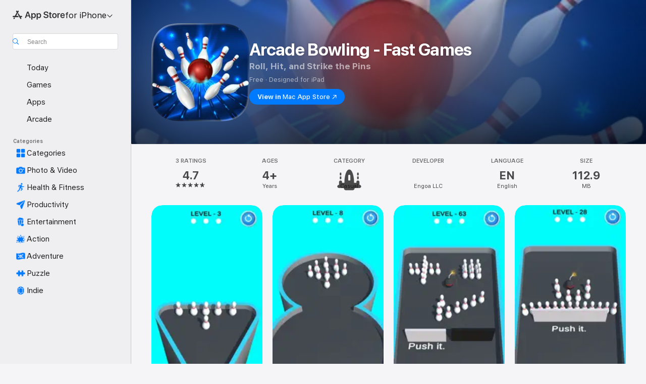

--- FILE ---
content_type: text/html
request_url: https://apps.apple.com/us/app/arcade-bowling-fast-games/id1530129935
body_size: 47502
content:
<!DOCTYPE html>
<html dir="ltr" lang="en-US">
    <head>
        <meta charset="utf-8" />
        <meta http-equiv="X-UA-Compatible" content="IE=edge" />
        <meta name="viewport" content="width=device-width,initial-scale=1" />
        <meta name="applicable-device" content="pc,mobile" />
        <meta name="referrer" content="strict-origin" />

        <link
            rel="apple-touch-icon"
            sizes="180x180"
            href="/assets/favicon/favicon-180.png"
        />

        <link
            rel="icon"
            type="image/png"
            sizes="32x32"
            href="/assets/favicon/favicon-32.png"
        />

        <link
            rel="icon"
            type="image/png"
            sizes="16x16"
            href="/assets/favicon/favicon-16.png"
        />

        <link
            rel="mask-icon"
            href="/assets/favicon/favicon.svg"
            color="#1d70f2"
        />

        <link rel="manifest" href="/manifest.json" />
        <title>‎Arcade Bowling - Fast Games App - App Store</title><!-- HEAD_svelte-h7hqm6_START --><meta name="version" content="2550.11.0-external"><!-- HEAD_svelte-h7hqm6_END --><!-- HEAD_svelte-1frznod_START --><link rel="preconnect" href="//www.apple.com/wss/fonts" crossorigin="anonymous"><link rel="stylesheet" as="style" href="//www.apple.com/wss/fonts?families=SF+Pro,v4%7CSF+Pro+Icons,v1&amp;display=swap" type="text/css" referrerpolicy="strict-origin-when-cross-origin"><!-- HEAD_svelte-1frznod_END --><!-- HEAD_svelte-eg3hvx_START -->    <meta name="description" content="Download Arcade Bowling - Fast Games by Engoa LLC on the App Store. See screenshots, ratings and reviews, user tips, and more games like Arcade Bowling - Fast…">  <link rel="canonical" href="https://apps.apple.com/us/app/arcade-bowling-fast-games/id1530129935">        <meta name="apple:title" content="Arcade Bowling - Fast Games App - App Store"> <meta name="apple:description" content="Download Arcade Bowling - Fast Games by Engoa LLC on the App Store. See screenshots, ratings and reviews, user tips, and more games like Arcade Bowling - Fast…">   <meta property="og:title" content="Arcade Bowling - Fast Games App - App Store"> <meta property="og:description" content="Download Arcade Bowling - Fast Games by Engoa LLC on the App Store. See screenshots, ratings and reviews, user tips, and more games like Arcade Bowling - Fast…"> <meta property="og:site_name" content="App Store"> <meta property="og:url" content="https://apps.apple.com/us/app/arcade-bowling-fast-games/id1530129935"> <meta property="og:image" content="https://is1-ssl.mzstatic.com/image/thumb/Purple221/v4/36/c8/4b/36c84b79-5ae9-20a1-9780-0cfde2c9b27d/AppIcon-0-0-1x_U007emarketing-0-7-0-85-220.png/1200x630wa.jpg"> <meta property="og:image:secure_url" content="https://is1-ssl.mzstatic.com/image/thumb/Purple221/v4/36/c8/4b/36c84b79-5ae9-20a1-9780-0cfde2c9b27d/AppIcon-0-0-1x_U007emarketing-0-7-0-85-220.png/1200x630wa.jpg"> <meta property="og:image:alt" content="Arcade Bowling - Fast Games on the App Store"> <meta property="og:image:width" content="1200"> <meta property="og:image:height" content="630"> <meta property="og:image:type" content="image/jpg">  <meta property="og:locale" content="en_US">    <meta name="twitter:title" content="Arcade Bowling - Fast Games App - App Store"> <meta name="twitter:description" content="Download Arcade Bowling - Fast Games by Engoa LLC on the App Store. See screenshots, ratings and reviews, user tips, and more games like Arcade Bowling - Fast…"> <meta name="twitter:site" content="@AppStore"> <meta name="twitter:image" content="https://is1-ssl.mzstatic.com/image/thumb/Purple221/v4/36/c8/4b/36c84b79-5ae9-20a1-9780-0cfde2c9b27d/AppIcon-0-0-1x_U007emarketing-0-7-0-85-220.png/1200x630wa.jpg"> <meta name="twitter:image:alt" content="Arcade Bowling - Fast Games on the App Store">    <script id="organization" type="application/ld+json">{"@context":"https://schema.org","@id":"https://apps.apple.com/#organization","@type":"Organization","name":"App Store","url":"https://apps.apple.com","logo":"https://apps.apple.com/assets/app-store.png","sameAs":["https://www.wikidata.org/wiki/Q368215","https://twitter.com/AppStore","https://www.instagram.com/appstore/","https://www.facebook.com/appstore/"],"parentOrganization":{"@type":"Organization","name":"Apple","@id":"https://www.apple.com/#organization","url":"https://www.apple.com/"}}</script>   <!-- HTML_TAG_START -->
                <script id=software-application type="application/ld+json">
                    {"@context":"https://schema.org","@type":"SoftwareApplication","name":"Arcade Bowling - Fast Games","description":"Aim, let go & watch the ball strike the pins. Get all of the pins down in 3 tries & you can move onto the next level. Fail to knock all of the pins down in 3 moves & you'll be forced to start all over again. Look on the bright side, in normal bowling you only have 2 turns.","image":"https://is1-ssl.mzstatic.com/image/thumb/Purple221/v4/36/c8/4b/36c84b79-5ae9-20a1-9780-0cfde2c9b27d/AppIcon-0-0-1x_U007emarketing-0-7-0-85-220.png/1200x630wa.png","availableOnDevice":"iPhone, iPad, iPod","operatingSystem":"Requires iOS 11.0 or later. Compatible with iPhone, iPad, and iPod touch.","offers":{"@type":"Offer","price":0,"priceCurrency":"USD","category":"free"},"applicationCategory":"Games","aggregateRating":{"@type":"AggregateRating","ratingValue":4.7,"reviewCount":3},"author":{"@type":"Organization","name":"Engoa LLC","url":"https://apps.apple.com/us/developer/engoa-llc/id1533531501"}}
                </script>
                <!-- HTML_TAG_END -->    <!-- HEAD_svelte-eg3hvx_END -->
      <script type="module" crossorigin src="/assets/index~CmXAGhvsky.js"></script>
      <link rel="stylesheet" crossorigin href="/assets/index~BZJvkGJD8q.css">
      <script type="module">import.meta.url;import("_").catch(()=>1);async function* g(){};window.__vite_is_modern_browser=true;</script>
      <script type="module">!function(){if(window.__vite_is_modern_browser)return;console.warn("vite: loading legacy chunks, syntax error above and the same error below should be ignored");var e=document.getElementById("vite-legacy-polyfill"),n=document.createElement("script");n.src=e.src,n.onload=function(){System.import(document.getElementById('vite-legacy-entry').getAttribute('data-src'))},document.body.appendChild(n)}();</script>
    </head>

    <body>

        <div class="body-container">
               <div class="app-container svelte-sh6d9r" data-testid="app-container"><div class="navigation-container svelte-sh6d9r"><div class="navigation-wrapper svelte-1qmvp5w"><nav data-testid="navigation" class="navigation svelte-13li0vp"><div class="navigation__header svelte-13li0vp"><div slot="logo" class="platform-selector-container svelte-1qmvp5w"><span id="app-store-icon-contianer" class="app-store-icon-container svelte-1qmvp5w" role="img" aria-label="App Store"><svg width="121" height="21" viewBox="0 0 121 21" xmlns="http://www.w3.org/2000/svg" focusable="false"><g fill="currentColor" fill-rule="nonzero" opacity=".9"><path d="M11.417 12.204H8.094l5.8-10.067c.19-.328.25-.683.178-1.065a1.214 1.214 0 0 0-.637-.87c-.357-.21-.717-.25-1.082-.121a1.43 1.43 0 0 0-.811.684l-.575.942-.572-.942a1.46 1.46 0 0 0-.81-.69c-.361-.132-.722-.09-1.084.128-.354.204-.563.495-.628.874-.065.379-.003.732.188 1.06L9.412 4.45l-4.49 7.755H1.434c-.37 0-.7.126-.994.378-.293.253-.44.583-.44.992 0 .404.147.731.44.983.293.252.625.378.994.378h11.979a2.449 2.449 0 0 0-.017-1.242 2.097 2.097 0 0 0-.66-1.06c-.327-.286-.767-.429-1.32-.429Zm9.086 0h-3.477l-3.798-6.559c-.38.28-.65.694-.811 1.244a4.654 4.654 0 0 0-.154 1.755c.058.62.226 1.172.506 1.656l4.798 8.288c.184.327.457.555.818.685.36.13.721.093 1.084-.112.355-.199.569-.489.64-.87.072-.382.013-.74-.179-1.073L18.6 14.935h1.904c.374 0 .707-.126.998-.378.29-.252.436-.58.436-.983 0-.409-.146-.74-.436-.992a1.479 1.479 0 0 0-.998-.378Zm-17.72 3.713-.758 1.3c-.19.334-.251.69-.184 1.069.068.378.276.67.625.875.368.21.732.249 1.094.116a1.51 1.51 0 0 0 .818-.689l1.106-1.881c-.088-.159-.257-.325-.506-.498a2.474 2.474 0 0 0-.937-.374c-.376-.075-.795-.048-1.257.082ZM28.145 16.906h2.768l1.251-3.825h5.506l1.251 3.825h2.78L36.408 2.109h-2.973l-5.291 14.797Zm6.747-12.162h.061l2.05 6.296h-4.172l2.06-6.296ZM43.013 20.494h2.553V15.07h.051c.615 1.272 1.856 2.05 3.404 2.05 2.728 0 4.471-2.152 4.471-5.639v-.01c0-3.507-1.743-5.66-4.501-5.66-1.559 0-2.748.8-3.374 2.102h-.051V6.036h-2.553v14.458Zm5.219-5.526c-1.58 0-2.687-1.364-2.687-3.487v-.01c0-2.133 1.108-3.507 2.687-3.507 1.63 0 2.656 1.333 2.656 3.507v.01c0 2.143-1.026 3.487-2.656 3.487ZM55.133 20.494h2.553V15.07h.051c.616 1.272 1.856 2.05 3.405 2.05 2.727 0 4.47-2.152 4.47-5.639v-.01c0-3.507-1.743-5.66-4.501-5.66-1.559 0-2.748.8-3.374 2.102h-.051V6.036h-2.553v14.458Zm5.219-5.526c-1.58 0-2.687-1.364-2.687-3.487v-.01c0-2.133 1.108-3.507 2.687-3.507 1.63 0 2.656 1.333 2.656 3.507v.01c0 2.143-1.026 3.487-2.656 3.487ZM76.912 17.162c3.61 0 5.783-1.754 5.783-4.512v-.01c0-2.307-1.343-3.558-4.42-4.194l-1.599-.328c-1.784-.37-2.594-.984-2.594-2.03v-.01c0-1.18 1.077-1.99 2.81-2 1.66 0 2.799.769 2.973 2.06l.02.124h2.533l-.01-.174c-.154-2.533-2.266-4.235-5.496-4.235-3.189 0-5.476 1.763-5.486 4.368v.01c0 2.205 1.436 3.558 4.348 4.163l1.59.328c1.906.4 2.676.995 2.676 2.102v.01c0 1.272-1.17 2.103-3.036 2.103-1.856 0-3.158-.79-3.353-2.061l-.02-.123h-2.533l.01.154c.175 2.655 2.41 4.255 5.804 4.255ZM88.458 17.12c.513 0 .964-.05 1.261-.091V15.11c-.174.01-.369.041-.615.041-.933 0-1.405-.338-1.405-1.405V8.005h2.02V6.036H87.7V3.278h-2.594v2.758h-1.538v1.97h1.538v5.957c0 2.235 1.077 3.158 3.353 3.158ZM96.271 17.12c3.19 0 5.26-2.122 5.26-5.649v-.02c0-3.507-2.101-5.64-5.27-5.64-3.158 0-5.25 2.153-5.25 5.64v.02c0 3.517 2.061 5.65 5.26 5.65Zm.01-2.06c-1.63 0-2.665-1.302-2.665-3.589v-.02c0-2.256 1.056-3.569 2.645-3.569 1.62 0 2.666 1.302 2.666 3.568v.021c0 2.276-1.035 3.589-2.645 3.589ZM103.172 16.906h2.554v-6.307c0-1.61.871-2.522 2.317-2.522.43 0 .82.061 1.036.143V5.913a3.326 3.326 0 0 0-.81-.102c-1.251 0-2.154.79-2.492 2.102h-.051V6.036h-2.554v10.87ZM115.17 17.12c2.84 0 4.44-1.68 4.778-3.352l.03-.113h-2.389l-.02.072c-.246.728-1.077 1.405-2.348 1.405-1.661 0-2.707-1.128-2.748-3.036h7.608v-.82c0-3.281-1.928-5.465-5.035-5.465s-5.106 2.256-5.106 5.68v.01c0 3.456 1.969 5.62 5.23 5.62Zm-.093-9.31c1.354 0 2.338.862 2.523 2.584h-5.097c.205-1.671 1.22-2.584 2.574-2.584Z" style="mix-blend-mode:normal" transform="translate(.086 .095)"></path></g></svg></span> <nav class="svelte-1hs3qpl"> <button class="menu-trigger svelte-bmr6en" aria-controls="3694de0a-1ce8-4527-b94a-37abf2263228" aria-haspopup="menu" aria-expanded="false"><span class="platform-selector-text svelte-1hs3qpl" id="platform-selector-text" aria-labelledby="app-store-icon-contianer platform-selector-text" aria-haspopup="menu">for iPhone    <svg xmlns="http://www.w3.org/2000/svg" viewBox="0 0 109.73 100" style="overflow:visible" aria-hidden="false"><path fill="none" d="M0-15h109.73v120H0z"></path><path d="M54.884 70.758c1.234 0 2.435-.477 3.286-1.431l37.78-38.673c.818-.829 1.316-1.885 1.316-3.139 0-2.538-1.907-4.496-4.444-4.496-1.192 0-2.383.528-3.202 1.295L52.251 62.483h5.225l-37.38-38.169c-.808-.767-1.907-1.295-3.139-1.295-2.549 0-4.496 1.958-4.496 4.496 0 1.254.508 2.32 1.326 3.15l37.822 38.673c.891.953 1.99 1.42 3.275 1.42Z"></path></svg></span></button> <ul id="3694de0a-1ce8-4527-b94a-37abf2263228" hidden tabindex="-1" class="menu-popover focus-visible svelte-bmr6en"><li class="menu-item svelte-bmr6en" role="presentation"><a href="https://apps.apple.com/us/iphone/today" data-test-id="internal-link"><span class="platform-selector svelte-rn3aot is-active"><div class="icon-container svelte-rn3aot">      <svg viewBox="0 0 62.771 103.335" aria-hidden="false"><path d="M13.275 103.335h36.169c7.963 0 13.326-5.053 13.326-12.665V12.665C62.771 5.053 57.407 0 49.444 0H13.275C5.301 0 0 5.053 0 12.665V90.67c0 7.612 5.301 12.665 13.275 12.665Zm1.005-7.842c-4.09 0-6.427-2.183-6.427-6.116V13.959c0-3.933 2.338-6.106 6.427-6.106h6.27c.766 0 1.181.405 1.181 1.173v1.109c.001 2.002 1.35 3.413 3.352 3.413h12.605c2.054 0 3.34-1.411 3.34-3.413v-1.11c0-.766.415-1.171 1.183-1.171h6.228c4.141-.001 6.427 2.172 6.427 6.106v75.417c0 3.933-2.286 6.116-6.427 6.116Zm6.775-3.581h20.712c1.296 0 2.27-.924 2.27-2.282s-.973-2.27-2.269-2.27H21.055c-1.358 0-2.27.912-2.27 2.27s.912 2.282 2.27 2.282Z" fill="currentColor"></path></svg></div> <span class="platform-title svelte-rn3aot" aria-label="App Store for iPhone">iPhone</span> </span></a>  </li><li class="menu-item svelte-bmr6en" role="presentation"><a href="https://apps.apple.com/us/ipad/today" data-test-id="internal-link"><span class="platform-selector svelte-rn3aot"><div class="icon-container svelte-rn3aot">      <svg viewBox="0 0 115.09 89.912" aria-hidden="false"><path d="M15.318 89.912h84.454c10.232 0 15.318-5.107 15.318-15.163V15.163C115.09 5.107 110.004 0 99.772 0H15.318C5.138 0 0 5.086 0 15.163v59.586c0 10.077 5.138 15.163 15.318 15.163Zm.125-7.905c-4.877 0-7.59-2.558-7.59-7.641v-58.82c0-5.032 2.713-7.64 7.59-7.64h84.204c4.834-.001 7.59 2.607 7.59 7.639v58.821c-.001 5.083-2.757 7.64-7.591 7.64Zm23.253-3.739h37.75c1.305 0 2.228-.86 2.228-2.218.001-1.41-.922-2.28-2.229-2.28H38.696c-1.306-.002-2.28.868-2.28 2.278-.001 1.36.974 2.222 2.279 2.222Z" fill="currentColor"></path></svg></div> <span class="platform-title svelte-rn3aot" aria-label="App Store for iPad">iPad</span> </span></a>  </li><li class="menu-item svelte-bmr6en" role="presentation"><a href="https://apps.apple.com/us/mac/discover" data-test-id="internal-link"><span class="platform-selector svelte-rn3aot"><div class="icon-container svelte-rn3aot">      <svg viewBox="0 0 140.769 79.424" aria-hidden="false"><path d="M0 73.887c0 3.049 2.478 5.537 5.475 5.537h129.82c3.038 0 5.475-2.488 5.475-5.537 0-3.09-2.437-5.578-5.475-5.578H124.59v-57.96C124.59 3.52 120.956 0 114.136 0H26.633c-6.457 0-10.452 3.52-10.452 10.35v57.958H5.475C2.478 68.309 0 70.797 0 73.887Zm24.086-5.578V12.585c0-3.161 1.529-4.742 4.7-4.742h83.198c3.171 0 4.751 1.58 4.751 4.742V68.31ZM55.65 7.843h1.244c.728 0 1.143.363 1.143 1.183v.591c0 2.003 1.286 3.413 3.392 3.413h18.036c1.992 0 3.289-1.41 3.289-3.413v-.591c0-.82.415-1.183 1.183-1.183h1.246v-4.02H55.649Z" fill="currentColor"></path></svg></div> <span class="platform-title svelte-rn3aot" aria-label="App Store for Mac">Mac</span> </span></a>  </li><li class="menu-item svelte-bmr6en" role="presentation"><a href="https://apps.apple.com/us/vision/apps-and-games" data-test-id="internal-link"><span class="platform-selector svelte-rn3aot"><div class="icon-container svelte-rn3aot">      <svg xmlns="http://www.w3.org/2000/svg" viewBox="0 0 171.057 120" aria-hidden="false"><path d="M45.735 99.548c-19.145 0-33.274-16.993-33.274-39.752 0-37.652 33.058-41.401 73.067-41.401 40.01 0 73.068 3.719 73.068 41.401 0 22.759-14.122 39.752-33.238 39.752-19.916 0-29.459-16.541-39.83-16.541-10.378 0-19.906 16.541-39.793 16.541zm79.732-10.561c13.801 0 22.622-11.339 22.622-29.191 0-28.302-23.431-30.902-62.561-30.902-39.13 0-62.561 2.637-62.561 30.902 0 17.852 8.821 29.191 22.659 29.191 17.367 0 23.469-16.523 39.902-16.523 16.426 0 22.573 16.523 39.939 16.523z" fill="currentColor"></path></svg></div> <span class="platform-title svelte-rn3aot" aria-label="App Store for Vision">Vision</span> </span></a>  </li><li class="menu-item svelte-bmr6en" role="presentation"><a href="https://apps.apple.com/us/watch/apps-and-games" data-test-id="internal-link"><span class="platform-selector svelte-rn3aot"><div class="icon-container svelte-rn3aot">      <svg viewBox="0 0 70.762 104.469" aria-hidden="false"><path d="M0 71.965c0 7.57 2.937 13.122 8.492 16.165 2.698 1.442 4.232 3.256 5.26 6.483l1.518 5.26c.934 3.123 3.102 4.597 6.39 4.597h22.554c3.403-.001 5.416-1.423 6.391-4.596l1.58-5.261c.965-3.227 2.552-5.04 5.198-6.483 5.555-3.043 8.492-8.595 8.492-16.165V32.503c0-7.569-2.937-13.122-8.492-16.163-2.646-1.444-4.233-3.257-5.198-6.484l-1.58-5.261C49.733 1.525 47.565 0 44.215 0H21.66c-3.288 0-5.456 1.473-6.39 4.595l-1.518 5.26c-.976 3.177-2.51 5.094-5.26 6.485C2.989 19.226 0 24.83 0 32.503Zm64.824-23.17h1.767c2.499-.001 4.171-1.745 4.171-4.474v-6.626c0-2.78-1.67-4.524-4.171-4.524h-1.767ZM7.129 70.92V33.56c0-7.297 4.261-11.673 11.351-11.673h28.925c7.141 0 11.34 4.376 11.34 11.673v37.36c.001 7.285-4.198 11.66-11.339 11.66H18.48c-7.09.001-11.35-4.374-11.35-11.66Z" fill="currentColor"></path></svg></div> <span class="platform-title svelte-rn3aot" aria-label="App Store for Watch">Watch</span> </span></a>  </li><li class="menu-item svelte-bmr6en" role="presentation"><a href="https://apps.apple.com/us/tv/discover" data-test-id="internal-link"><span class="platform-selector svelte-rn3aot"><div class="icon-container svelte-rn3aot">      <svg viewBox="0 0 122.045 97.575" aria-hidden="false"><path d="M12.523 81.04h97c8.227 0 12.521-4.307 12.521-12.524V12.575C122.045 4.305 117.75 0 109.522 0h-97C4.296 0 0 4.306 0 12.575v55.942c0 8.217 4.295 12.522 12.523 12.522ZM36.49 97.574h49.065a3.93 3.93 0 0 0 3.937-3.914c0-2.249-1.74-3.979-3.937-3.979H36.49c-2.197-.001-3.937 1.729-3.937 3.978a3.93 3.93 0 0 0 3.937 3.916ZM12.658 73.186c-3.172 0-4.805-1.622-4.805-4.794V12.699c0-3.224 1.633-4.845 4.805-4.845h96.73c3.17 0 4.802 1.621 4.802 4.845v55.693c.001 3.172-1.63 4.794-4.803 4.794Z" fill="currentColor"></path></svg></div> <span class="platform-title svelte-rn3aot" aria-label="App Store for TV">TV</span> </span></a>  </li> </ul></nav></div> <div class="search-input-container svelte-1qmvp5w"><div class="search-input-wrapper svelte-f3zl7m"><div data-testid="amp-search-input" aria-controls="search-suggestions" aria-expanded="false" aria-haspopup="listbox" aria-owns="search-suggestions" class="search-input-container svelte-rg26q6" tabindex="-1" role=""><div class="flex-container svelte-rg26q6"><form id="search-input-form" class="svelte-rg26q6"><svg height="16" width="16" viewBox="0 0 16 16" class="search-svg" aria-hidden="true"><path d="M11.87 10.835c.018.015.035.03.051.047l3.864 3.863a.735.735 0 1 1-1.04 1.04l-3.863-3.864a.744.744 0 0 1-.047-.051 6.667 6.667 0 1 1 1.035-1.035zM6.667 12a5.333 5.333 0 1 0 0-10.667 5.333 5.333 0 0 0 0 10.667z"></path></svg> <input value="" aria-autocomplete="list" aria-multiline="false" aria-controls="search-suggestions" aria-label="Search" placeholder="Search" spellcheck="false" autocomplete="off" autocorrect="off" autocapitalize="off" type="text" inputmode="search" class="search-input__text-field svelte-rg26q6" data-testid="search-input__text-field"></form> </div> <div data-testid="search-scope-bar"></div>   </div> </div></div> </div> <div data-testid="navigation-content" class="navigation__content svelte-13li0vp" id="navigation" aria-hidden="false"><div class="navigation__scrollable-container svelte-13li0vp"><div data-testid="navigation-items-primary" class="navigation-items navigation-items--primary svelte-ng61m8"> <ul class="navigation-items__list svelte-ng61m8">  <li class="navigation-item navigation-item__LandingPage_iphone/today_Intent svelte-1a5yt87" aria-selected="false" data-testid="navigation-item"> <a href="https://apps.apple.com/us/iphone/today" class="navigation-item__link svelte-1a5yt87" role="button" data-testid="https://apps.apple.com/us/iphone/today" aria-pressed="false"><div class="navigation-item__content svelte-zhx7t9"> <span class="navigation-item__icon svelte-zhx7t9"> <svg xmlns="http://www.w3.org/2000/svg" viewBox="0 0 107.046 120" aria-hidden="true"><path d="M34.77 32.741h39.37c1.72 0 3.005-1.337 3.005-3.058 0-1.658-1.285-2.943-3.005-2.943H34.77c-1.783 0-3.109 1.285-3.109 2.943 0 1.721 1.326 3.058 3.109 3.058zm0 14.16h23.071c1.731 0 3.057-1.337 3.057-3.047 0-1.669-1.326-2.943-3.057-2.943H34.77c-1.783 0-3.109 1.274-3.109 2.943 0 1.71 1.326 3.047 3.109 3.047zm.769 48.307h36.02c4.299 0 6.521-2.212 6.521-6.511V61.581c0-4.299-2.222-6.51-6.521-6.51h-36.02c-4.144 0-6.573 2.211-6.573 6.51v27.116c0 4.299 2.429 6.511 6.573 6.511zm-23.078 1.796c0 10.232 5.034 15.318 15.111 15.318h51.851c10.087 0 15.163-5.086 15.163-15.318v-74.03c0-10.18-5.076-15.317-15.163-15.317H27.572c-10.077 0-15.111 5.137-15.111 15.317zm7.853-.124V23.099c0-4.876 2.61-7.589 7.693-7.589H79.04c5.031 0 7.651 2.713 7.651 7.589V96.88c0 4.876-2.62 7.589-7.651 7.589H28.007c-5.083 0-7.693-2.713-7.693-7.589z"></path></svg> </span> <span class="navigation-item__label svelte-zhx7t9"> Today </span> </div></a>  </li>  <li class="navigation-item navigation-item__LandingPage_iphone/games_Intent svelte-1a5yt87" aria-selected="false" data-testid="navigation-item"> <a href="https://apps.apple.com/us/iphone/games" class="navigation-item__link svelte-1a5yt87" role="button" data-testid="https://apps.apple.com/us/iphone/games" aria-pressed="false"><div class="navigation-item__content svelte-zhx7t9"> <span class="navigation-item__icon svelte-zhx7t9"> <svg xmlns="http://www.w3.org/2000/svg" viewBox="0 0 20.904 20.654" aria-hidden="true"><path d="M8.118 20.508c1.026-.225 2.842-.86 3.74-1.553 1.3-1.006 1.924-2.11 1.827-3.896l-.03-.899c.83-.566 1.631-1.26 2.403-2.05 2.715-2.784 4.482-7.208 4.482-11.065C20.54.459 20.071 0 19.485 0c-3.847 0-8.271 1.768-11.054 4.473-.82.81-1.504 1.591-2.06 2.412l-.89-.03c-1.718-.078-2.86.46-3.896 1.817-.693.918-1.338 2.715-1.562 3.75-.147.713.449 1.035.976.898 1.152-.224 2.393-.722 3.399-.644v.634c-.02.45.039.733.38 1.085l1.368 1.357c.36.351.634.42 1.084.4l.625-.02c.107 1.036-.372 2.247-.635 3.4-.186.663.283 1.113.898.976ZM13.89 8.71a2.065 2.065 0 0 1-2.07-2.07c0-1.153.917-2.08 2.07-2.08a2.076 2.076 0 1 1 0 4.15ZM2.59 19.1l1.651-.048c.537-.01.967-.176 1.319-.528.44-.44.556-1.064.478-1.494-.058-.351-.41-.449-.566-.166-.069.098-.127.196-.244.303-.245.254-.43.313-.743.332l-.966.059a.265.265 0 0 1-.274-.264l.059-.977c.02-.322.088-.508.332-.732a1.53 1.53 0 0 1 .312-.244c.274-.127.176-.527-.166-.576a1.78 1.78 0 0 0-1.494.488c-.361.371-.527.781-.537 1.309l-.049 1.65c-.02.547.352.908.889.889Z" fill="currentColor"></path></svg> </span> <span class="navigation-item__label svelte-zhx7t9"> Games </span> </div></a>  </li>  <li class="navigation-item navigation-item__LandingPage_iphone/apps_Intent svelte-1a5yt87" aria-selected="false" data-testid="navigation-item"> <a href="https://apps.apple.com/us/iphone/apps" class="navigation-item__link svelte-1a5yt87" role="button" data-testid="https://apps.apple.com/us/iphone/apps" aria-pressed="false"><div class="navigation-item__content svelte-zhx7t9"> <span class="navigation-item__icon svelte-zhx7t9"> <svg xmlns="http://www.w3.org/2000/svg" viewBox="0 0 24.805 23.486" aria-hidden="true"><g fill="currentColor"><path d="m2.48 15.137 6.036 2.754c1.445.664 2.578.976 3.7.976 1.134 0 2.266-.312 3.712-.976l6.035-2.754c.044-.02.087-.04.127-.063.458.395.625.835.625 1.293 0 .674-.352 1.299-1.475 1.807l-6.025 2.754c-1.26.576-2.158.82-2.998.82-.83 0-1.729-.244-2.988-.82l-6.026-2.754C2.08 17.666 1.73 17.04 1.73 16.367c0-.459.163-.9.622-1.294Z"></path><path d="m2.48 10.479 6.036 2.763c1.445.654 2.578.977 3.7.977 1.134 0 2.266-.322 3.712-.977l6.035-2.764c.036-.016.07-.032.103-.05.476.397.649.844.649 1.31 0 .674-.352 1.3-1.475 1.817l-6.025 2.744c-1.26.576-2.158.82-2.998.82-.83 0-1.729-.244-2.988-.82l-6.026-2.744c-1.123-.518-1.474-1.143-1.474-1.817 0-.466.168-.914.646-1.311Z"></path><path d="M12.217 12.49c.84 0 1.738-.244 2.998-.82l6.025-2.754c1.123-.508 1.475-1.133 1.475-1.807 0-.683-.361-1.308-1.475-1.816l-6.045-2.744c-1.23-.557-2.129-.82-2.978-.82-.84 0-1.739.263-2.979.82L3.203 5.293C2.08 5.801 1.73 6.426 1.73 7.109c0 .674.351 1.3 1.474 1.807L9.23 11.67c1.26.576 2.158.82 2.988.82Z"></path></g></svg> </span> <span class="navigation-item__label svelte-zhx7t9"> Apps </span> </div></a>  </li>  <li class="navigation-item navigation-item__LandingPage_iphone/arcade_Intent svelte-1a5yt87" aria-selected="false" data-testid="navigation-item"> <a href="https://apps.apple.com/us/iphone/arcade" class="navigation-item__link svelte-1a5yt87" role="button" data-testid="https://apps.apple.com/us/iphone/arcade" aria-pressed="false"><div class="navigation-item__content svelte-zhx7t9"> <span class="navigation-item__icon svelte-zhx7t9"> <svg xmlns="http://www.w3.org/2000/svg" viewBox="0 0 23.623 21.396" aria-hidden="true"><path d="M11.63 21.396a7.621 7.621 0 0 0 3.282-.712l6.777-3.047c1.055-.479 1.573-.87 1.573-1.7v-.742c0-.322-.342-.39-.528-.302l-7.275 3.3a9.272 9.272 0 0 1-3.818.82c-1.309 0-2.373-.175-3.819-.84l-7.285-3.3c-.185-.088-.537 0-.537.322v.742c0 .83.518 1.221 1.582 1.7l6.768 3.047c.918.41 1.923.712 3.28.712Zm.01-3.72a7.972 7.972 0 0 0 3.301-.703l6.895-3.135c.596-.273 1.426-.732 1.426-1.416 0-.684-.84-1.143-1.446-1.416L14.941 7.87a7.873 7.873 0 0 0-2.45-.654v5.43c0 .283-.333.546-.85.546-.508 0-.84-.263-.84-.546v-5.43c-.899.097-1.7.322-2.451.654l-7.305 3.34c-.703.312-1.016.752-1.016 1.21 0 .46.313.9.996 1.212l7.325 3.34a7.832 7.832 0 0 0 3.29.703Zm-7.09-4.287c-.859 0-1.552-.42-1.552-.957 0-.528.693-.948 1.553-.948s1.543.42 1.543.948c0 .537-.684.957-1.543.957Zm7.09-6.973a3.193 3.193 0 0 1-3.193-3.184C8.447 1.475 9.883.06 11.641.06a3.168 3.168 0 0 1 3.174 3.173 3.176 3.176 0 0 1-3.174 3.184Z" fill="currentColor"></path></svg> </span> <span class="navigation-item__label svelte-zhx7t9"> Arcade </span> </div></a>  </li></ul> </div>   <div slot="after-navigation-items" class="platform-selector-inline svelte-1qmvp5w"><h3 class="svelte-1qmvp5w">Platform</h3> <ul class="svelte-1qmvp5w">  <li><a href="https://apps.apple.com/us/iphone/today" data-test-id="internal-link"><span class="platform svelte-1qmvp5w is-active"><div class="icon-container svelte-1qmvp5w" aria-hidden="true">      <svg viewBox="0 0 62.771 103.335" aria-hidden="false"><path d="M13.275 103.335h36.169c7.963 0 13.326-5.053 13.326-12.665V12.665C62.771 5.053 57.407 0 49.444 0H13.275C5.301 0 0 5.053 0 12.665V90.67c0 7.612 5.301 12.665 13.275 12.665Zm1.005-7.842c-4.09 0-6.427-2.183-6.427-6.116V13.959c0-3.933 2.338-6.106 6.427-6.106h6.27c.766 0 1.181.405 1.181 1.173v1.109c.001 2.002 1.35 3.413 3.352 3.413h12.605c2.054 0 3.34-1.411 3.34-3.413v-1.11c0-.766.415-1.171 1.183-1.171h6.228c4.141-.001 6.427 2.172 6.427 6.106v75.417c0 3.933-2.286 6.116-6.427 6.116Zm6.775-3.581h20.712c1.296 0 2.27-.924 2.27-2.282s-.973-2.27-2.269-2.27H21.055c-1.358 0-2.27.912-2.27 2.27s.912 2.282 2.27 2.282Z" fill="currentColor"></path></svg> </div> <span class="platform-title svelte-1qmvp5w">iPhone</span> </span> </a> </li>  <li><a href="https://apps.apple.com/us/ipad/today" data-test-id="internal-link"><span class="platform svelte-1qmvp5w"><div class="icon-container svelte-1qmvp5w" aria-hidden="true">      <svg viewBox="0 0 115.09 89.912" aria-hidden="false"><path d="M15.318 89.912h84.454c10.232 0 15.318-5.107 15.318-15.163V15.163C115.09 5.107 110.004 0 99.772 0H15.318C5.138 0 0 5.086 0 15.163v59.586c0 10.077 5.138 15.163 15.318 15.163Zm.125-7.905c-4.877 0-7.59-2.558-7.59-7.641v-58.82c0-5.032 2.713-7.64 7.59-7.64h84.204c4.834-.001 7.59 2.607 7.59 7.639v58.821c-.001 5.083-2.757 7.64-7.591 7.64Zm23.253-3.739h37.75c1.305 0 2.228-.86 2.228-2.218.001-1.41-.922-2.28-2.229-2.28H38.696c-1.306-.002-2.28.868-2.28 2.278-.001 1.36.974 2.222 2.279 2.222Z" fill="currentColor"></path></svg> </div> <span class="platform-title svelte-1qmvp5w">iPad</span> </span> </a> </li>  <li><a href="https://apps.apple.com/us/mac/discover" data-test-id="internal-link"><span class="platform svelte-1qmvp5w"><div class="icon-container svelte-1qmvp5w" aria-hidden="true">      <svg viewBox="0 0 140.769 79.424" aria-hidden="false"><path d="M0 73.887c0 3.049 2.478 5.537 5.475 5.537h129.82c3.038 0 5.475-2.488 5.475-5.537 0-3.09-2.437-5.578-5.475-5.578H124.59v-57.96C124.59 3.52 120.956 0 114.136 0H26.633c-6.457 0-10.452 3.52-10.452 10.35v57.958H5.475C2.478 68.309 0 70.797 0 73.887Zm24.086-5.578V12.585c0-3.161 1.529-4.742 4.7-4.742h83.198c3.171 0 4.751 1.58 4.751 4.742V68.31ZM55.65 7.843h1.244c.728 0 1.143.363 1.143 1.183v.591c0 2.003 1.286 3.413 3.392 3.413h18.036c1.992 0 3.289-1.41 3.289-3.413v-.591c0-.82.415-1.183 1.183-1.183h1.246v-4.02H55.649Z" fill="currentColor"></path></svg> </div> <span class="platform-title svelte-1qmvp5w">Mac</span> </span> </a> </li>  <li><a href="https://apps.apple.com/us/vision/apps-and-games" data-test-id="internal-link"><span class="platform svelte-1qmvp5w"><div class="icon-container svelte-1qmvp5w" aria-hidden="true">      <svg xmlns="http://www.w3.org/2000/svg" viewBox="0 0 171.057 120" aria-hidden="false"><path d="M45.735 99.548c-19.145 0-33.274-16.993-33.274-39.752 0-37.652 33.058-41.401 73.067-41.401 40.01 0 73.068 3.719 73.068 41.401 0 22.759-14.122 39.752-33.238 39.752-19.916 0-29.459-16.541-39.83-16.541-10.378 0-19.906 16.541-39.793 16.541zm79.732-10.561c13.801 0 22.622-11.339 22.622-29.191 0-28.302-23.431-30.902-62.561-30.902-39.13 0-62.561 2.637-62.561 30.902 0 17.852 8.821 29.191 22.659 29.191 17.367 0 23.469-16.523 39.902-16.523 16.426 0 22.573 16.523 39.939 16.523z" fill="currentColor"></path></svg> </div> <span class="platform-title svelte-1qmvp5w">Vision</span> </span> </a> </li>  <li><a href="https://apps.apple.com/us/watch/apps-and-games" data-test-id="internal-link"><span class="platform svelte-1qmvp5w"><div class="icon-container svelte-1qmvp5w" aria-hidden="true">      <svg viewBox="0 0 70.762 104.469" aria-hidden="false"><path d="M0 71.965c0 7.57 2.937 13.122 8.492 16.165 2.698 1.442 4.232 3.256 5.26 6.483l1.518 5.26c.934 3.123 3.102 4.597 6.39 4.597h22.554c3.403-.001 5.416-1.423 6.391-4.596l1.58-5.261c.965-3.227 2.552-5.04 5.198-6.483 5.555-3.043 8.492-8.595 8.492-16.165V32.503c0-7.569-2.937-13.122-8.492-16.163-2.646-1.444-4.233-3.257-5.198-6.484l-1.58-5.261C49.733 1.525 47.565 0 44.215 0H21.66c-3.288 0-5.456 1.473-6.39 4.595l-1.518 5.26c-.976 3.177-2.51 5.094-5.26 6.485C2.989 19.226 0 24.83 0 32.503Zm64.824-23.17h1.767c2.499-.001 4.171-1.745 4.171-4.474v-6.626c0-2.78-1.67-4.524-4.171-4.524h-1.767ZM7.129 70.92V33.56c0-7.297 4.261-11.673 11.351-11.673h28.925c7.141 0 11.34 4.376 11.34 11.673v37.36c.001 7.285-4.198 11.66-11.339 11.66H18.48c-7.09.001-11.35-4.374-11.35-11.66Z" fill="currentColor"></path></svg> </div> <span class="platform-title svelte-1qmvp5w">Watch</span> </span> </a> </li>  <li><a href="https://apps.apple.com/us/tv/discover" data-test-id="internal-link"><span class="platform svelte-1qmvp5w"><div class="icon-container svelte-1qmvp5w" aria-hidden="true">      <svg viewBox="0 0 122.045 97.575" aria-hidden="false"><path d="M12.523 81.04h97c8.227 0 12.521-4.307 12.521-12.524V12.575C122.045 4.305 117.75 0 109.522 0h-97C4.296 0 0 4.306 0 12.575v55.942c0 8.217 4.295 12.522 12.523 12.522ZM36.49 97.574h49.065a3.93 3.93 0 0 0 3.937-3.914c0-2.249-1.74-3.979-3.937-3.979H36.49c-2.197-.001-3.937 1.729-3.937 3.978a3.93 3.93 0 0 0 3.937 3.916ZM12.658 73.186c-3.172 0-4.805-1.622-4.805-4.794V12.699c0-3.224 1.633-4.845 4.805-4.845h96.73c3.17 0 4.802 1.621 4.802 4.845v55.693c.001 3.172-1.63 4.794-4.803 4.794Z" fill="currentColor"></path></svg> </div> <span class="platform-title svelte-1qmvp5w">TV</span> </span> </a> </li></ul></div></div> <div class="navigation__native-cta"></div></div> </nav> </div></div> <div style="display: flex; position: relative; flex-direction: column; min-height: 100vh; "><main class="page-container svelte-sh6d9r">   <dialog data-testid="dialog" class="svelte-1a4zf5b" id="" aria-hidden="true"><div class="modal-content svelte-1lx4bs1"></div> </dialog> <div class="default-page-container svelte-yudjcw" data-testid="default-page-container">    <section data-test-id="shelf-wrapper" class="shelf svelte-1svznay"> <div class="container svelte-1bm25t" style="--background-color: rgb(4,34,82); --background-image: url(https://is1-ssl.mzstatic.com/image/thumb/Purple221/v4/36/c8/4b/36c84b79-5ae9-20a1-9780-0cfde2c9b27d/AppIcon-0-0-1x_U007emarketing-0-7-0-85-220.png/400x400bb.webp);"><div class="rotate svelte-1bm25t"></div> <div class="blur svelte-1bm25t"></div> <div class="content-container svelte-1bm25t"><div class="app-icon-contianer svelte-1bm25t without-border" aria-hidden="true"><div class="app-icon svelte-166xw8t     rounded-rect-prerendered" style=""><div data-testid="artwork-component" class="artwork-component artwork-component--aspect-ratio artwork-component--orientation-square svelte-uduhys    artwork-component--fullwidth    artwork-component--has-borders artwork-component--no-anchor" style="
            --artwork-bg-color: rgb(4,34,82);
            --aspect-ratio: 1;
            --placeholder-bg-color: rgb(4,34,82);
       ">   <picture class="svelte-uduhys"><source sizes="200px" srcset="https://is1-ssl.mzstatic.com/image/thumb/Purple221/v4/36/c8/4b/36c84b79-5ae9-20a1-9780-0cfde2c9b27d/AppIcon-0-0-1x_U007emarketing-0-7-0-85-220.png/200x200ia-75.webp 200w,https://is1-ssl.mzstatic.com/image/thumb/Purple221/v4/36/c8/4b/36c84b79-5ae9-20a1-9780-0cfde2c9b27d/AppIcon-0-0-1x_U007emarketing-0-7-0-85-220.png/400x400ia-75.webp 400w" type="image/webp"> <source sizes="200px" srcset="https://is1-ssl.mzstatic.com/image/thumb/Purple221/v4/36/c8/4b/36c84b79-5ae9-20a1-9780-0cfde2c9b27d/AppIcon-0-0-1x_U007emarketing-0-7-0-85-220.png/200x200ia-75.jpg 200w,https://is1-ssl.mzstatic.com/image/thumb/Purple221/v4/36/c8/4b/36c84b79-5ae9-20a1-9780-0cfde2c9b27d/AppIcon-0-0-1x_U007emarketing-0-7-0-85-220.png/400x400ia-75.jpg 400w" type="image/jpeg"> <img alt="" class="artwork-component__contents artwork-component__image svelte-uduhys" loading="lazy" src="/assets/artwork/1x1.gif" role="presentation" decoding="async" width="200" height="200" fetchpriority="auto" style="opacity: 1;"></picture> </div> </div> <div class="glow svelte-1bm25t"><div class="app-icon svelte-166xw8t     rounded-rect-prerendered" style=""><div data-testid="artwork-component" class="artwork-component artwork-component--aspect-ratio artwork-component--orientation-square svelte-uduhys    artwork-component--fullwidth    artwork-component--has-borders artwork-component--no-anchor" style="
            --artwork-bg-color: rgb(4,34,82);
            --aspect-ratio: 1;
            --placeholder-bg-color: rgb(4,34,82);
       ">   <picture class="svelte-uduhys"><source sizes="200px" srcset="https://is1-ssl.mzstatic.com/image/thumb/Purple221/v4/36/c8/4b/36c84b79-5ae9-20a1-9780-0cfde2c9b27d/AppIcon-0-0-1x_U007emarketing-0-7-0-85-220.png/200x200ia-75.webp 200w,https://is1-ssl.mzstatic.com/image/thumb/Purple221/v4/36/c8/4b/36c84b79-5ae9-20a1-9780-0cfde2c9b27d/AppIcon-0-0-1x_U007emarketing-0-7-0-85-220.png/400x400ia-75.webp 400w" type="image/webp"> <source sizes="200px" srcset="https://is1-ssl.mzstatic.com/image/thumb/Purple221/v4/36/c8/4b/36c84b79-5ae9-20a1-9780-0cfde2c9b27d/AppIcon-0-0-1x_U007emarketing-0-7-0-85-220.png/200x200ia-75.jpg 200w,https://is1-ssl.mzstatic.com/image/thumb/Purple221/v4/36/c8/4b/36c84b79-5ae9-20a1-9780-0cfde2c9b27d/AppIcon-0-0-1x_U007emarketing-0-7-0-85-220.png/400x400ia-75.jpg 400w" type="image/jpeg"> <img alt="" class="artwork-component__contents artwork-component__image svelte-uduhys" loading="lazy" src="/assets/artwork/1x1.gif" role="presentation" decoding="async" width="200" height="200" fetchpriority="auto" style="opacity: 1;"></picture> </div> </div></div></div> <section class="svelte-1bm25t"> <h1 class="svelte-1bm25t">Arcade Bowling - Fast Games</h1> <h2 class="subtitle svelte-1bm25t">Roll, Hit, and Strike the Pins</h2>  <p class="attributes svelte-1bm25t">Free · Designed for iPad</p> <div class="buttons-container svelte-1bm25t">  <button aria-label="Share" class="svelte-1hg02ca  with-label">   <svg viewBox="0 0 86.639 110.16" aria-hidden="true"><path d="M15.318 110.16H71.32c10.233 0 15.32-5.107 15.32-15.163v-48.65c0-10.067-5.087-15.165-15.319-15.165H57.736v7.896h13.46c4.784 0 7.591 2.62 7.591 7.652v47.884c-.001 5.083-2.808 7.64-7.591 7.64H15.444c-4.878.001-7.591-2.556-7.591-7.639V46.73c0-5.032 2.713-7.652 7.59-7.652h13.481v-7.895H15.318C5.138 31.183 0 36.26 0 46.346v48.651c0 10.077 5.138 15.163 15.318 15.163Z"></path><path d="M43.294 71.932c2.124 0 3.926-1.752 3.926-3.823V18.013l-.32-7.34 3.27 3.489 7.403 7.868a3.662 3.662 0 0 0 2.642 1.16c2.051 0 3.595-1.44 3.595-3.398 0-1.088-.435-1.844-1.202-2.56L46.122 1.306C45.148.332 44.33 0 43.294 0c-.985 0-1.814.332-2.829 1.305L23.97 17.233c-.716.715-1.151 1.471-1.151 2.559 0 1.958 1.481 3.398 3.543 3.398.933 0 1.98-.394 2.684-1.16l7.412-7.868 3.282-3.5-.321 7.351V68.11c0 2.07 1.803 3.822 3.875 3.822Z"></path></svg> Share </button></div></section></div></div> </section>   <section id="informationRibbon" data-test-id="shelf-wrapper" class="shelf svelte-1svznay   margin-top padding-top"> <div class="inforibbon-shelf-wrapper svelte-zc5hwl">  <div class="horizontal-shelf svelte-9mb6lb" data-test-id="horizontal-shelf"><section data-testid="shelf-component" class="shelf-grid shelf-grid--onhover svelte-12rmzef" style="
            --grid-max-content-xsmall: 144px; --grid-column-gap-xsmall: 10px; --grid-row-gap-xsmall: 0px; --grid-small: 5; --grid-column-gap-small: 20px; --grid-row-gap-small: 0px; --grid-medium: 6; --grid-column-gap-medium: 0px; --grid-row-gap-medium: 0px; --grid-large: 8; --grid-column-gap-large: 0px; --grid-row-gap-large: 0px; --grid-xlarge: 8; --grid-column-gap-xlarge: 0px; --grid-row-gap-xlarge: 0px;
            --grid-type: ProductBadge;
            --grid-rows: 1;
            --standard-lockup-shadow-offset: 15px;
            
        "> <div class="shelf-grid__body svelte-12rmzef" data-testid="shelf-body">   <button disabled aria-label="Previous Page" type="button" class="shelf-grid-nav__arrow shelf-grid-nav__arrow--left svelte-1xmivhv" data-testid="shelf-button-left" style="--offset: 0px;"><svg viewBox="0 0 9 31" xmlns="http://www.w3.org/2000/svg"><path d="M5.275 29.46a1.61 1.61 0 0 0 1.456 1.077c1.018 0 1.772-.737 1.772-1.737 0-.526-.277-1.186-.449-1.62l-4.68-11.912L8.05 3.363c.172-.442.45-1.116.45-1.625A1.702 1.702 0 0 0 6.728.002a1.603 1.603 0 0 0-1.456 1.09L.675 12.774c-.301.775-.677 1.744-.677 2.495 0 .754.376 1.705.677 2.498L5.272 29.46Z"></path></svg></button> <ul slot="shelf-content" class="shelf-grid__list shelf-grid__list--grid-type-ProductBadge shelf-grid__list--grid-rows-1 svelte-12rmzef" role="list" tabindex="-1" data-testid="shelf-item-list">   <li class="shelf-grid__list-item svelte-12rmzef" data-index="0" aria-hidden="true"><div class="svelte-12rmzef">  <a data-test-id="scroll-link" href="#productRatings"><div class="badge-container svelte-bpc9sn"><div class="badge svelte-bpc9sn"><div class="badge-dt svelte-bpc9sn" role="term"> <div class="multiline-clamp svelte-1a7gcr6" style="--mc-lineClamp: var(--defaultClampOverride, 1);" role="text"> <span class="multiline-clamp__text svelte-1a7gcr6">3 Ratings</span> </div></div> <div class="badge-dd svelte-bpc9sn" role="definition"> <span class="text-container svelte-bpc9sn" aria-hidden="true">4.7</span> <ol class="stars svelte-1fdd9o7" aria-label="4.7 Stars"><li class="star svelte-1fdd9o7"><svg class="icon" viewBox="0 0 64 64"><path d="M13.559 60.051c1.102.86 2.5.565 4.166-.645l14.218-10.455L46.19 59.406c1.666 1.21 3.037 1.505 4.166.645 1.102-.833 1.344-2.204.672-4.166l-5.618-16.718 14.353-10.32c1.666-1.183 2.338-2.42 1.908-3.764-.43-1.29-1.693-1.935-3.763-1.908l-17.605.108-5.348-16.8C34.308 4.496 33.34 3.5 31.944 3.5c-1.372 0-2.34.995-2.984 2.984L23.61 23.283l-17.605-.108c-2.07-.027-3.333.618-3.763 1.908-.457 1.344.242 2.58 1.909 3.763l14.352 10.321-5.617 16.718c-.672 1.962-.43 3.333.672 4.166Z"></path></svg> </li><li class="star svelte-1fdd9o7"><svg class="icon" viewBox="0 0 64 64"><path d="M13.559 60.051c1.102.86 2.5.565 4.166-.645l14.218-10.455L46.19 59.406c1.666 1.21 3.037 1.505 4.166.645 1.102-.833 1.344-2.204.672-4.166l-5.618-16.718 14.353-10.32c1.666-1.183 2.338-2.42 1.908-3.764-.43-1.29-1.693-1.935-3.763-1.908l-17.605.108-5.348-16.8C34.308 4.496 33.34 3.5 31.944 3.5c-1.372 0-2.34.995-2.984 2.984L23.61 23.283l-17.605-.108c-2.07-.027-3.333.618-3.763 1.908-.457 1.344.242 2.58 1.909 3.763l14.352 10.321-5.617 16.718c-.672 1.962-.43 3.333.672 4.166Z"></path></svg> </li><li class="star svelte-1fdd9o7"><svg class="icon" viewBox="0 0 64 64"><path d="M13.559 60.051c1.102.86 2.5.565 4.166-.645l14.218-10.455L46.19 59.406c1.666 1.21 3.037 1.505 4.166.645 1.102-.833 1.344-2.204.672-4.166l-5.618-16.718 14.353-10.32c1.666-1.183 2.338-2.42 1.908-3.764-.43-1.29-1.693-1.935-3.763-1.908l-17.605.108-5.348-16.8C34.308 4.496 33.34 3.5 31.944 3.5c-1.372 0-2.34.995-2.984 2.984L23.61 23.283l-17.605-.108c-2.07-.027-3.333.618-3.763 1.908-.457 1.344.242 2.58 1.909 3.763l14.352 10.321-5.617 16.718c-.672 1.962-.43 3.333.672 4.166Z"></path></svg> </li><li class="star svelte-1fdd9o7"><svg class="icon" viewBox="0 0 64 64"><path d="M13.559 60.051c1.102.86 2.5.565 4.166-.645l14.218-10.455L46.19 59.406c1.666 1.21 3.037 1.505 4.166.645 1.102-.833 1.344-2.204.672-4.166l-5.618-16.718 14.353-10.32c1.666-1.183 2.338-2.42 1.908-3.764-.43-1.29-1.693-1.935-3.763-1.908l-17.605.108-5.348-16.8C34.308 4.496 33.34 3.5 31.944 3.5c-1.372 0-2.34.995-2.984 2.984L23.61 23.283l-17.605-.108c-2.07-.027-3.333.618-3.763 1.908-.457 1.344.242 2.58 1.909 3.763l14.352 10.321-5.617 16.718c-.672 1.962-.43 3.333.672 4.166Z"></path></svg> </li><li class="star svelte-1fdd9o7"><div class="partial-star svelte-1fdd9o7" style="--partial-star-width: 70%;"><svg class="icon" viewBox="0 0 64 64"><path d="M13.559 60.051c1.102.86 2.5.565 4.166-.645l14.218-10.455L46.19 59.406c1.666 1.21 3.037 1.505 4.166.645 1.102-.833 1.344-2.204.672-4.166l-5.618-16.718 14.353-10.32c1.666-1.183 2.338-2.42 1.908-3.764-.43-1.29-1.693-1.935-3.763-1.908l-17.605.108-5.348-16.8C34.308 4.496 33.34 3.5 31.944 3.5c-1.372 0-2.34.995-2.984 2.984L23.61 23.283l-17.605-.108c-2.07-.027-3.333.618-3.763 1.908-.457 1.344.242 2.58 1.909 3.763l14.352 10.321-5.617 16.718c-.672 1.962-.43 3.333.672 4.166Z"></path></svg></div> <svg class="icon" viewBox="0 0 64 64"><path d="M13.559 60.051c1.102.86 2.5.565 4.166-.645l14.218-10.455L46.19 59.406c1.666 1.21 3.037 1.505 4.166.645 1.102-.833 1.344-2.204.672-4.166l-5.618-16.718 14.353-10.32c1.666-1.183 2.338-2.42 1.908-3.764-.43-1.29-1.693-1.935-3.763-1.908l-17.605.108-5.348-16.8C34.308 4.496 33.34 3.5 31.944 3.5c-1.372 0-2.34.995-2.984 2.984L23.61 23.283l-17.605-.108c-2.07-.027-3.333.618-3.763 1.908-.457 1.344.242 2.58 1.909 3.763l14.352 10.321-5.617 16.718c-.672 1.962-.43 3.333.672 4.166Zm3.87-5.321c-.054-.054-.027-.081 0-.242l5.349-15.374c.376-1.049.161-1.882-.78-2.527L8.613 27.341c-.134-.08-.161-.134-.134-.215.027-.08.08-.08.242-.08l16.26.295c1.103.027 1.802-.43 2.151-1.532l4.677-15.562c.027-.162.08-.215.134-.215.08 0 .135.053.162.215l4.676 15.562c.35 1.102 1.048 1.559 2.15 1.532l16.261-.296c.162 0 .216 0 .243.081.027.08-.027.134-.135.215l-13.385 9.246c-.94.645-1.156 1.478-.78 2.527l5.35 15.374c.026.161.053.188 0 .242-.055.08-.135.026-.243-.054l-12.928-9.864c-.86-.672-1.855-.672-2.715 0l-12.928 9.864c-.107.08-.188.134-.242.054Z"></path></svg> </li> </ol></div></div></div></a> </div></li>   <li class="shelf-grid__list-item svelte-12rmzef" data-index="1" aria-hidden="true"><div class="svelte-12rmzef">  <a data-test-id="scroll-link" href="#information"><div class="badge-container svelte-bpc9sn"><div class="badge svelte-bpc9sn"><div class="badge-dt svelte-bpc9sn" role="term"> <div class="multiline-clamp svelte-1a7gcr6" style="--mc-lineClamp: var(--defaultClampOverride, 1);" role="text"> <span class="multiline-clamp__text svelte-1a7gcr6">Ages</span> </div></div> <div class="badge-dd svelte-bpc9sn" role="definition"><span class="svelte-km1qy2">4+</span>  <div class="multiline-clamp svelte-1a7gcr6" style="--mc-lineClamp: var(--defaultClampOverride, 1);" role="text"> <span class="multiline-clamp__text svelte-1a7gcr6">Years</span> </div></div></div></div></a> </div></li>   <li class="shelf-grid__list-item svelte-12rmzef" data-index="2" aria-hidden="true"><div class="svelte-12rmzef">  <a data-test-id="scroll-link" href="#information"><div class="badge-container svelte-bpc9sn"><div class="badge svelte-bpc9sn"><div class="badge-dt svelte-bpc9sn" role="term"> <div class="multiline-clamp svelte-1a7gcr6" style="--mc-lineClamp: var(--defaultClampOverride, 1);" role="text"> <span class="multiline-clamp__text svelte-1a7gcr6">Category</span> </div></div> <div class="badge-dd svelte-bpc9sn" role="definition"><div class="artwork-container svelte-bpc9sn" aria-hidden="true"><div data-testid="artwork-component" class="artwork-component artwork-component--aspect-ratio artwork-component--orientation-square svelte-uduhys    artwork-component--fullwidth" style="
            --artwork-bg-color: transparent;
            --aspect-ratio: 1;
            --placeholder-bg-color: transparent;
       ">   <picture class="svelte-uduhys"><source sizes="48px" srcset="https://is1-ssl.mzstatic.com/image/thumb/Features126/v4/e9/85/8b/e9858b03-c3ff-d811-30dc-4447e90ef56d/6a97b60d-1cde-4739-b072-f6b712698ffb.png/48x48bb.webp 48w,https://is1-ssl.mzstatic.com/image/thumb/Features126/v4/e9/85/8b/e9858b03-c3ff-d811-30dc-4447e90ef56d/6a97b60d-1cde-4739-b072-f6b712698ffb.png/96x96bb.webp 96w" type="image/webp"> <source sizes="48px" srcset="https://is1-ssl.mzstatic.com/image/thumb/Features126/v4/e9/85/8b/e9858b03-c3ff-d811-30dc-4447e90ef56d/6a97b60d-1cde-4739-b072-f6b712698ffb.png/48x48bb-60.jpg 48w,https://is1-ssl.mzstatic.com/image/thumb/Features126/v4/e9/85/8b/e9858b03-c3ff-d811-30dc-4447e90ef56d/6a97b60d-1cde-4739-b072-f6b712698ffb.png/96x96bb-60.jpg 96w" type="image/jpeg"> <img alt="" class="artwork-component__contents artwork-component__image svelte-uduhys" loading="lazy" src="/assets/artwork/1x1.gif" role="presentation" decoding="async" width="48" height="48" fetchpriority="auto" style="opacity: 1;"></picture> </div></div>  <div class="multiline-clamp svelte-1a7gcr6" style="--mc-lineClamp: var(--defaultClampOverride, 1);" role="text"> <span class="multiline-clamp__text svelte-1a7gcr6">Casual</span> </div></div></div></div></a> </div></li>   <li class="shelf-grid__list-item svelte-12rmzef" data-index="3" aria-hidden="true"><div class="svelte-12rmzef">  <a href="https://apps.apple.com/us/developer/engoa-llc/id1533531501" data-test-id="internal-link"><div class="badge-container svelte-bpc9sn"><div class="badge svelte-bpc9sn"><div class="badge-dt svelte-bpc9sn" role="term"> <div class="multiline-clamp svelte-1a7gcr6" style="--mc-lineClamp: var(--defaultClampOverride, 1);" role="text"> <span class="multiline-clamp__text svelte-1a7gcr6">Developer</span> </div></div> <div class="badge-dd svelte-bpc9sn" role="definition"><div class="icon-container color svelte-bpc9sn" aria-hidden="true">      <svg xmlns="http://www.w3.org/2000/svg" viewBox="0 0 114.778 100" style="overflow:visible" aria-hidden="false"><path fill="none" d="M0-15h114.778v120H0z"></path><path d="M27.779 89.768h59.224c10.232 0 15.318-5.107 15.318-15.163V15.019c0-10.056-5.086-15.163-15.318-15.163H27.779c-10.18 0-15.318 5.086-15.318 15.163v59.586c0 10.077 5.138 15.163 15.318 15.163Zm.125-7.905c-4.877 0-7.59-2.558-7.59-7.641v-58.82c0-5.031 2.713-7.64 7.59-7.64h58.974c4.835 0 7.59 2.609 7.59 7.64v58.82c0 5.083-2.755 7.641-7.59 7.641Zm-4.092 2.888H90.99c-2.839-13.705-16.644-23.662-33.563-23.662-16.97 0-30.775 9.957-33.615 23.662Zm33.605-31.834c9.293.104 16.665-7.808 16.665-18.253 0-9.843-7.372-17.9-16.665-17.9-9.345 0-16.769 8.057-16.717 17.9.052 10.445 7.372 18.202 16.717 18.253Z" fill="currentColor"></path></svg></div>  <div class="multiline-clamp svelte-1a7gcr6" style="--mc-lineClamp: var(--defaultClampOverride, 1);" role="text"> <span class="multiline-clamp__text svelte-1a7gcr6">Engoa LLC</span> </div></div></div></div></a> </div></li>   <li class="shelf-grid__list-item svelte-12rmzef" data-index="4" aria-hidden="true"><div class="svelte-12rmzef">  <a data-test-id="scroll-link" href="#information"><div class="badge-container svelte-bpc9sn"><div class="badge svelte-bpc9sn"><div class="badge-dt svelte-bpc9sn" role="term"> <div class="multiline-clamp svelte-1a7gcr6" style="--mc-lineClamp: var(--defaultClampOverride, 1);" role="text"> <span class="multiline-clamp__text svelte-1a7gcr6">Language</span> </div></div> <div class="badge-dd svelte-bpc9sn" role="definition"><span class="text-container svelte-bpc9sn">EN</span>  <div class="multiline-clamp svelte-1a7gcr6" style="--mc-lineClamp: var(--defaultClampOverride, 1);" role="text"> <span class="multiline-clamp__text svelte-1a7gcr6">English</span> </div></div></div></div></a> </div></li>   <li class="shelf-grid__list-item svelte-12rmzef" data-index="5" aria-hidden="true"><div class="svelte-12rmzef">  <a data-test-id="scroll-link" href="#information"><div class="badge-container svelte-bpc9sn"><div class="badge svelte-bpc9sn"><div class="badge-dt svelte-bpc9sn" role="term"> <div class="multiline-clamp svelte-1a7gcr6" style="--mc-lineClamp: var(--defaultClampOverride, 1);" role="text"> <span class="multiline-clamp__text svelte-1a7gcr6">Size</span> </div></div> <div class="badge-dd svelte-bpc9sn" role="definition"><span class="text-container svelte-bpc9sn">112.9</span>  <div class="multiline-clamp svelte-1a7gcr6" style="--mc-lineClamp: var(--defaultClampOverride, 1);" role="text"> <span class="multiline-clamp__text svelte-1a7gcr6">MB</span> </div></div></div></div></a> </div></li> </ul> <button aria-label="Next Page" type="button" class="shelf-grid-nav__arrow shelf-grid-nav__arrow--right svelte-1xmivhv" data-testid="shelf-button-right" style="--offset: 0px;"><svg viewBox="0 0 9 31" xmlns="http://www.w3.org/2000/svg"><path d="M5.275 29.46a1.61 1.61 0 0 0 1.456 1.077c1.018 0 1.772-.737 1.772-1.737 0-.526-.277-1.186-.449-1.62l-4.68-11.912L8.05 3.363c.172-.442.45-1.116.45-1.625A1.702 1.702 0 0 0 6.728.002a1.603 1.603 0 0 0-1.456 1.09L.675 12.774c-.301.775-.677 1.744-.677 2.495 0 .754.376 1.705.677 2.498L5.272 29.46Z"></path></svg></button></div> </section> </div></div> </section> <section id="product_media_phone_" data-test-id="shelf-wrapper" class="shelf svelte-1svznay    padding-top">   <div class="horizontal-shelf svelte-9mb6lb" data-test-id="horizontal-shelf"><section data-testid="shelf-component" class="shelf-grid shelf-grid--onhover svelte-12rmzef" style="
            --grid-max-content-xsmall: 144px; --grid-column-gap-xsmall: 10px; --grid-row-gap-xsmall: 0px; --grid-small: 3; --grid-column-gap-small: 20px; --grid-row-gap-small: 0px; --grid-medium: 4; --grid-column-gap-medium: 20px; --grid-row-gap-medium: 0px; --grid-large: 5; --grid-column-gap-large: 20px; --grid-row-gap-large: 0px; --grid-xlarge: 5; --grid-column-gap-xlarge: 20px; --grid-row-gap-xlarge: 0px;
            --grid-type: ScreenshotPhone;
            --grid-rows: 1;
            --standard-lockup-shadow-offset: 15px;
            
        "> <div class="shelf-grid__body svelte-12rmzef" data-testid="shelf-body">   <button disabled aria-label="Previous Page" type="button" class="shelf-grid-nav__arrow shelf-grid-nav__arrow--left svelte-1xmivhv" data-testid="shelf-button-left" style="--offset: 0px;"><svg viewBox="0 0 9 31" xmlns="http://www.w3.org/2000/svg"><path d="M5.275 29.46a1.61 1.61 0 0 0 1.456 1.077c1.018 0 1.772-.737 1.772-1.737 0-.526-.277-1.186-.449-1.62l-4.68-11.912L8.05 3.363c.172-.442.45-1.116.45-1.625A1.702 1.702 0 0 0 6.728.002a1.603 1.603 0 0 0-1.456 1.09L.675 12.774c-.301.775-.677 1.744-.677 2.495 0 .754.376 1.705.677 2.498L5.272 29.46Z"></path></svg></button> <ul slot="shelf-content" class="shelf-grid__list shelf-grid__list--grid-type-ScreenshotPhone shelf-grid__list--grid-rows-1 svelte-12rmzef" role="list" tabindex="-1" data-testid="shelf-item-list">   <li class="shelf-grid__list-item svelte-12rmzef" data-index="0" aria-hidden="true"><div class="svelte-12rmzef"><article class="svelte-11oqtv4" style="--aspect-ratio: 0.46184738955823296;"><div class="artwork-container svelte-11oqtv4 iphone-6-5   portrait"><div data-testid="artwork-component" class="artwork-component artwork-component--aspect-ratio artwork-component--orientation-portrait svelte-uduhys    artwork-component--fullwidth" style="
            --artwork-bg-color: rgb(0,253,252);
            --aspect-ratio: 0.46184738955823296;
            --placeholder-bg-color: rgb(0,253,252);
       ">   <picture class="svelte-uduhys"><source sizes="(max-width:739px) 300px,(min-width:740px) and (max-width:999px) 300px,(min-width:1000px) and (max-width:1319px) 157px,(min-width:1320px) and (max-width:1679px) 230px,230px" srcset="https://is1-ssl.mzstatic.com/image/thumb/PurpleSource114/v4/3d/d1/8b/3dd18bc1-bbac-5921-e740-2cc0444b17e9/1ac75b67-c5f9-436e-9c28-3c563696228b_bowlingx7.png/300x650bb.webp 300w,https://is1-ssl.mzstatic.com/image/thumb/PurpleSource114/v4/3d/d1/8b/3dd18bc1-bbac-5921-e740-2cc0444b17e9/1ac75b67-c5f9-436e-9c28-3c563696228b_bowlingx7.png/157x340bb.webp 157w,https://is1-ssl.mzstatic.com/image/thumb/PurpleSource114/v4/3d/d1/8b/3dd18bc1-bbac-5921-e740-2cc0444b17e9/1ac75b67-c5f9-436e-9c28-3c563696228b_bowlingx7.png/230x498bb.webp 230w,https://is1-ssl.mzstatic.com/image/thumb/PurpleSource114/v4/3d/d1/8b/3dd18bc1-bbac-5921-e740-2cc0444b17e9/1ac75b67-c5f9-436e-9c28-3c563696228b_bowlingx7.png/600x1300bb.webp 600w,https://is1-ssl.mzstatic.com/image/thumb/PurpleSource114/v4/3d/d1/8b/3dd18bc1-bbac-5921-e740-2cc0444b17e9/1ac75b67-c5f9-436e-9c28-3c563696228b_bowlingx7.png/314x680bb.webp 314w,https://is1-ssl.mzstatic.com/image/thumb/PurpleSource114/v4/3d/d1/8b/3dd18bc1-bbac-5921-e740-2cc0444b17e9/1ac75b67-c5f9-436e-9c28-3c563696228b_bowlingx7.png/460x996bb.webp 460w" type="image/webp"> <source sizes="(max-width:739px) 300px,(min-width:740px) and (max-width:999px) 300px,(min-width:1000px) and (max-width:1319px) 157px,(min-width:1320px) and (max-width:1679px) 230px,230px" srcset="https://is1-ssl.mzstatic.com/image/thumb/PurpleSource114/v4/3d/d1/8b/3dd18bc1-bbac-5921-e740-2cc0444b17e9/1ac75b67-c5f9-436e-9c28-3c563696228b_bowlingx7.png/300x650bb-60.jpg 300w,https://is1-ssl.mzstatic.com/image/thumb/PurpleSource114/v4/3d/d1/8b/3dd18bc1-bbac-5921-e740-2cc0444b17e9/1ac75b67-c5f9-436e-9c28-3c563696228b_bowlingx7.png/157x340bb-60.jpg 157w,https://is1-ssl.mzstatic.com/image/thumb/PurpleSource114/v4/3d/d1/8b/3dd18bc1-bbac-5921-e740-2cc0444b17e9/1ac75b67-c5f9-436e-9c28-3c563696228b_bowlingx7.png/230x498bb-60.jpg 230w,https://is1-ssl.mzstatic.com/image/thumb/PurpleSource114/v4/3d/d1/8b/3dd18bc1-bbac-5921-e740-2cc0444b17e9/1ac75b67-c5f9-436e-9c28-3c563696228b_bowlingx7.png/600x1300bb-60.jpg 600w,https://is1-ssl.mzstatic.com/image/thumb/PurpleSource114/v4/3d/d1/8b/3dd18bc1-bbac-5921-e740-2cc0444b17e9/1ac75b67-c5f9-436e-9c28-3c563696228b_bowlingx7.png/314x680bb-60.jpg 314w,https://is1-ssl.mzstatic.com/image/thumb/PurpleSource114/v4/3d/d1/8b/3dd18bc1-bbac-5921-e740-2cc0444b17e9/1ac75b67-c5f9-436e-9c28-3c563696228b_bowlingx7.png/460x996bb-60.jpg 460w" type="image/jpeg"> <img alt="" class="artwork-component__contents artwork-component__image svelte-uduhys" loading="lazy" src="/assets/artwork/1x1.gif" role="presentation" decoding="async" width="230" height="498" fetchpriority="auto" style="opacity: 1;"></picture> </div></div></article> </div></li>   <li class="shelf-grid__list-item svelte-12rmzef" data-index="1" aria-hidden="true"><div class="svelte-12rmzef"><article class="svelte-11oqtv4" style="--aspect-ratio: 0.46184738955823296;"><div class="artwork-container svelte-11oqtv4 iphone-6-5   portrait"><div data-testid="artwork-component" class="artwork-component artwork-component--aspect-ratio artwork-component--orientation-portrait svelte-uduhys    artwork-component--fullwidth" style="
            --artwork-bg-color: rgb(0,253,252);
            --aspect-ratio: 0.46184738955823296;
            --placeholder-bg-color: rgb(0,253,252);
       ">   <picture class="svelte-uduhys"><source sizes="(max-width:739px) 300px,(min-width:740px) and (max-width:999px) 300px,(min-width:1000px) and (max-width:1319px) 157px,(min-width:1320px) and (max-width:1679px) 230px,230px" srcset="https://is1-ssl.mzstatic.com/image/thumb/PurpleSource124/v4/29/1f/a7/291fa770-d10c-f1b3-4ce0-01727cbe35ed/df7f470b-5a22-4351-addb-6ed78c1d7cc6_bowlingx4.png/300x650bb.webp 300w,https://is1-ssl.mzstatic.com/image/thumb/PurpleSource124/v4/29/1f/a7/291fa770-d10c-f1b3-4ce0-01727cbe35ed/df7f470b-5a22-4351-addb-6ed78c1d7cc6_bowlingx4.png/157x340bb.webp 157w,https://is1-ssl.mzstatic.com/image/thumb/PurpleSource124/v4/29/1f/a7/291fa770-d10c-f1b3-4ce0-01727cbe35ed/df7f470b-5a22-4351-addb-6ed78c1d7cc6_bowlingx4.png/230x498bb.webp 230w,https://is1-ssl.mzstatic.com/image/thumb/PurpleSource124/v4/29/1f/a7/291fa770-d10c-f1b3-4ce0-01727cbe35ed/df7f470b-5a22-4351-addb-6ed78c1d7cc6_bowlingx4.png/600x1300bb.webp 600w,https://is1-ssl.mzstatic.com/image/thumb/PurpleSource124/v4/29/1f/a7/291fa770-d10c-f1b3-4ce0-01727cbe35ed/df7f470b-5a22-4351-addb-6ed78c1d7cc6_bowlingx4.png/314x680bb.webp 314w,https://is1-ssl.mzstatic.com/image/thumb/PurpleSource124/v4/29/1f/a7/291fa770-d10c-f1b3-4ce0-01727cbe35ed/df7f470b-5a22-4351-addb-6ed78c1d7cc6_bowlingx4.png/460x996bb.webp 460w" type="image/webp"> <source sizes="(max-width:739px) 300px,(min-width:740px) and (max-width:999px) 300px,(min-width:1000px) and (max-width:1319px) 157px,(min-width:1320px) and (max-width:1679px) 230px,230px" srcset="https://is1-ssl.mzstatic.com/image/thumb/PurpleSource124/v4/29/1f/a7/291fa770-d10c-f1b3-4ce0-01727cbe35ed/df7f470b-5a22-4351-addb-6ed78c1d7cc6_bowlingx4.png/300x650bb-60.jpg 300w,https://is1-ssl.mzstatic.com/image/thumb/PurpleSource124/v4/29/1f/a7/291fa770-d10c-f1b3-4ce0-01727cbe35ed/df7f470b-5a22-4351-addb-6ed78c1d7cc6_bowlingx4.png/157x340bb-60.jpg 157w,https://is1-ssl.mzstatic.com/image/thumb/PurpleSource124/v4/29/1f/a7/291fa770-d10c-f1b3-4ce0-01727cbe35ed/df7f470b-5a22-4351-addb-6ed78c1d7cc6_bowlingx4.png/230x498bb-60.jpg 230w,https://is1-ssl.mzstatic.com/image/thumb/PurpleSource124/v4/29/1f/a7/291fa770-d10c-f1b3-4ce0-01727cbe35ed/df7f470b-5a22-4351-addb-6ed78c1d7cc6_bowlingx4.png/600x1300bb-60.jpg 600w,https://is1-ssl.mzstatic.com/image/thumb/PurpleSource124/v4/29/1f/a7/291fa770-d10c-f1b3-4ce0-01727cbe35ed/df7f470b-5a22-4351-addb-6ed78c1d7cc6_bowlingx4.png/314x680bb-60.jpg 314w,https://is1-ssl.mzstatic.com/image/thumb/PurpleSource124/v4/29/1f/a7/291fa770-d10c-f1b3-4ce0-01727cbe35ed/df7f470b-5a22-4351-addb-6ed78c1d7cc6_bowlingx4.png/460x996bb-60.jpg 460w" type="image/jpeg"> <img alt="" class="artwork-component__contents artwork-component__image svelte-uduhys" loading="lazy" src="/assets/artwork/1x1.gif" role="presentation" decoding="async" width="230" height="498" fetchpriority="auto" style="opacity: 1;"></picture> </div></div></article> </div></li>   <li class="shelf-grid__list-item svelte-12rmzef" data-index="2" aria-hidden="true"><div class="svelte-12rmzef"><article class="svelte-11oqtv4" style="--aspect-ratio: 0.46184738955823296;"><div class="artwork-container svelte-11oqtv4 iphone-6-5   portrait"><div data-testid="artwork-component" class="artwork-component artwork-component--aspect-ratio artwork-component--orientation-portrait svelte-uduhys    artwork-component--fullwidth" style="
            --artwork-bg-color: rgb(86,92,98);
            --aspect-ratio: 0.46184738955823296;
            --placeholder-bg-color: rgb(86,92,98);
       ">   <picture class="svelte-uduhys"><source sizes="(max-width:739px) 300px,(min-width:740px) and (max-width:999px) 300px,(min-width:1000px) and (max-width:1319px) 157px,(min-width:1320px) and (max-width:1679px) 230px,230px" srcset="https://is1-ssl.mzstatic.com/image/thumb/PurpleSource114/v4/9a/a0/99/9aa09954-f3ff-1fa7-2fe7-85b70462eac8/3b35b8e9-4f7d-44ce-86c0-45b0d582acb9_bowlingx6.png/300x650bb.webp 300w,https://is1-ssl.mzstatic.com/image/thumb/PurpleSource114/v4/9a/a0/99/9aa09954-f3ff-1fa7-2fe7-85b70462eac8/3b35b8e9-4f7d-44ce-86c0-45b0d582acb9_bowlingx6.png/157x340bb.webp 157w,https://is1-ssl.mzstatic.com/image/thumb/PurpleSource114/v4/9a/a0/99/9aa09954-f3ff-1fa7-2fe7-85b70462eac8/3b35b8e9-4f7d-44ce-86c0-45b0d582acb9_bowlingx6.png/230x498bb.webp 230w,https://is1-ssl.mzstatic.com/image/thumb/PurpleSource114/v4/9a/a0/99/9aa09954-f3ff-1fa7-2fe7-85b70462eac8/3b35b8e9-4f7d-44ce-86c0-45b0d582acb9_bowlingx6.png/600x1300bb.webp 600w,https://is1-ssl.mzstatic.com/image/thumb/PurpleSource114/v4/9a/a0/99/9aa09954-f3ff-1fa7-2fe7-85b70462eac8/3b35b8e9-4f7d-44ce-86c0-45b0d582acb9_bowlingx6.png/314x680bb.webp 314w,https://is1-ssl.mzstatic.com/image/thumb/PurpleSource114/v4/9a/a0/99/9aa09954-f3ff-1fa7-2fe7-85b70462eac8/3b35b8e9-4f7d-44ce-86c0-45b0d582acb9_bowlingx6.png/460x996bb.webp 460w" type="image/webp"> <source sizes="(max-width:739px) 300px,(min-width:740px) and (max-width:999px) 300px,(min-width:1000px) and (max-width:1319px) 157px,(min-width:1320px) and (max-width:1679px) 230px,230px" srcset="https://is1-ssl.mzstatic.com/image/thumb/PurpleSource114/v4/9a/a0/99/9aa09954-f3ff-1fa7-2fe7-85b70462eac8/3b35b8e9-4f7d-44ce-86c0-45b0d582acb9_bowlingx6.png/300x650bb-60.jpg 300w,https://is1-ssl.mzstatic.com/image/thumb/PurpleSource114/v4/9a/a0/99/9aa09954-f3ff-1fa7-2fe7-85b70462eac8/3b35b8e9-4f7d-44ce-86c0-45b0d582acb9_bowlingx6.png/157x340bb-60.jpg 157w,https://is1-ssl.mzstatic.com/image/thumb/PurpleSource114/v4/9a/a0/99/9aa09954-f3ff-1fa7-2fe7-85b70462eac8/3b35b8e9-4f7d-44ce-86c0-45b0d582acb9_bowlingx6.png/230x498bb-60.jpg 230w,https://is1-ssl.mzstatic.com/image/thumb/PurpleSource114/v4/9a/a0/99/9aa09954-f3ff-1fa7-2fe7-85b70462eac8/3b35b8e9-4f7d-44ce-86c0-45b0d582acb9_bowlingx6.png/600x1300bb-60.jpg 600w,https://is1-ssl.mzstatic.com/image/thumb/PurpleSource114/v4/9a/a0/99/9aa09954-f3ff-1fa7-2fe7-85b70462eac8/3b35b8e9-4f7d-44ce-86c0-45b0d582acb9_bowlingx6.png/314x680bb-60.jpg 314w,https://is1-ssl.mzstatic.com/image/thumb/PurpleSource114/v4/9a/a0/99/9aa09954-f3ff-1fa7-2fe7-85b70462eac8/3b35b8e9-4f7d-44ce-86c0-45b0d582acb9_bowlingx6.png/460x996bb-60.jpg 460w" type="image/jpeg"> <img alt="" class="artwork-component__contents artwork-component__image svelte-uduhys" loading="lazy" src="/assets/artwork/1x1.gif" role="presentation" decoding="async" width="230" height="498" fetchpriority="auto" style="opacity: 1;"></picture> </div></div></article> </div></li>   <li class="shelf-grid__list-item svelte-12rmzef" data-index="3" aria-hidden="true"><div class="svelte-12rmzef"><article class="svelte-11oqtv4" style="--aspect-ratio: 0.46184738955823296;"><div class="artwork-container svelte-11oqtv4 iphone-6-5   portrait"><div data-testid="artwork-component" class="artwork-component artwork-component--aspect-ratio artwork-component--orientation-portrait svelte-uduhys    artwork-component--fullwidth" style="
            --artwork-bg-color: rgb(85,92,98);
            --aspect-ratio: 0.46184738955823296;
            --placeholder-bg-color: rgb(85,92,98);
       ">   <picture class="svelte-uduhys"><source sizes="(max-width:739px) 300px,(min-width:740px) and (max-width:999px) 300px,(min-width:1000px) and (max-width:1319px) 157px,(min-width:1320px) and (max-width:1679px) 230px,230px" srcset="https://is1-ssl.mzstatic.com/image/thumb/PurpleSource124/v4/ba/b3/01/bab301c5-09a7-4cc1-82fd-5770835c2ef1/2a78abc9-4b7a-41bc-b2d3-9f6421ba2c52_bowlingx5.png/300x650bb.webp 300w,https://is1-ssl.mzstatic.com/image/thumb/PurpleSource124/v4/ba/b3/01/bab301c5-09a7-4cc1-82fd-5770835c2ef1/2a78abc9-4b7a-41bc-b2d3-9f6421ba2c52_bowlingx5.png/157x340bb.webp 157w,https://is1-ssl.mzstatic.com/image/thumb/PurpleSource124/v4/ba/b3/01/bab301c5-09a7-4cc1-82fd-5770835c2ef1/2a78abc9-4b7a-41bc-b2d3-9f6421ba2c52_bowlingx5.png/230x498bb.webp 230w,https://is1-ssl.mzstatic.com/image/thumb/PurpleSource124/v4/ba/b3/01/bab301c5-09a7-4cc1-82fd-5770835c2ef1/2a78abc9-4b7a-41bc-b2d3-9f6421ba2c52_bowlingx5.png/600x1300bb.webp 600w,https://is1-ssl.mzstatic.com/image/thumb/PurpleSource124/v4/ba/b3/01/bab301c5-09a7-4cc1-82fd-5770835c2ef1/2a78abc9-4b7a-41bc-b2d3-9f6421ba2c52_bowlingx5.png/314x680bb.webp 314w,https://is1-ssl.mzstatic.com/image/thumb/PurpleSource124/v4/ba/b3/01/bab301c5-09a7-4cc1-82fd-5770835c2ef1/2a78abc9-4b7a-41bc-b2d3-9f6421ba2c52_bowlingx5.png/460x996bb.webp 460w" type="image/webp"> <source sizes="(max-width:739px) 300px,(min-width:740px) and (max-width:999px) 300px,(min-width:1000px) and (max-width:1319px) 157px,(min-width:1320px) and (max-width:1679px) 230px,230px" srcset="https://is1-ssl.mzstatic.com/image/thumb/PurpleSource124/v4/ba/b3/01/bab301c5-09a7-4cc1-82fd-5770835c2ef1/2a78abc9-4b7a-41bc-b2d3-9f6421ba2c52_bowlingx5.png/300x650bb-60.jpg 300w,https://is1-ssl.mzstatic.com/image/thumb/PurpleSource124/v4/ba/b3/01/bab301c5-09a7-4cc1-82fd-5770835c2ef1/2a78abc9-4b7a-41bc-b2d3-9f6421ba2c52_bowlingx5.png/157x340bb-60.jpg 157w,https://is1-ssl.mzstatic.com/image/thumb/PurpleSource124/v4/ba/b3/01/bab301c5-09a7-4cc1-82fd-5770835c2ef1/2a78abc9-4b7a-41bc-b2d3-9f6421ba2c52_bowlingx5.png/230x498bb-60.jpg 230w,https://is1-ssl.mzstatic.com/image/thumb/PurpleSource124/v4/ba/b3/01/bab301c5-09a7-4cc1-82fd-5770835c2ef1/2a78abc9-4b7a-41bc-b2d3-9f6421ba2c52_bowlingx5.png/600x1300bb-60.jpg 600w,https://is1-ssl.mzstatic.com/image/thumb/PurpleSource124/v4/ba/b3/01/bab301c5-09a7-4cc1-82fd-5770835c2ef1/2a78abc9-4b7a-41bc-b2d3-9f6421ba2c52_bowlingx5.png/314x680bb-60.jpg 314w,https://is1-ssl.mzstatic.com/image/thumb/PurpleSource124/v4/ba/b3/01/bab301c5-09a7-4cc1-82fd-5770835c2ef1/2a78abc9-4b7a-41bc-b2d3-9f6421ba2c52_bowlingx5.png/460x996bb-60.jpg 460w" type="image/jpeg"> <img alt="" class="artwork-component__contents artwork-component__image svelte-uduhys" loading="lazy" src="/assets/artwork/1x1.gif" role="presentation" decoding="async" width="230" height="498" fetchpriority="auto" style="opacity: 1;"></picture> </div></div></article> </div></li>   <li class="shelf-grid__list-item svelte-12rmzef" data-index="4" aria-hidden="true"><div class="svelte-12rmzef"><article class="svelte-11oqtv4" style="--aspect-ratio: 0.46184738955823296;"><div class="artwork-container svelte-11oqtv4 iphone-6-5   portrait"><div data-testid="artwork-component" class="artwork-component artwork-component--aspect-ratio artwork-component--orientation-portrait svelte-uduhys    artwork-component--fullwidth" style="
            --artwork-bg-color: rgb(74,80,89);
            --aspect-ratio: 0.46184738955823296;
            --placeholder-bg-color: rgb(74,80,89);
       ">   <picture class="svelte-uduhys"><source sizes="(max-width:739px) 300px,(min-width:740px) and (max-width:999px) 300px,(min-width:1000px) and (max-width:1319px) 157px,(min-width:1320px) and (max-width:1679px) 230px,230px" srcset="https://is1-ssl.mzstatic.com/image/thumb/PurpleSource114/v4/59/51/4e/59514e8d-c201-0393-8c3a-310fdc96a246/e3089fe8-0666-4321-8f73-0a2b5b952527_bowlingx2.png/300x650bb.webp 300w,https://is1-ssl.mzstatic.com/image/thumb/PurpleSource114/v4/59/51/4e/59514e8d-c201-0393-8c3a-310fdc96a246/e3089fe8-0666-4321-8f73-0a2b5b952527_bowlingx2.png/157x340bb.webp 157w,https://is1-ssl.mzstatic.com/image/thumb/PurpleSource114/v4/59/51/4e/59514e8d-c201-0393-8c3a-310fdc96a246/e3089fe8-0666-4321-8f73-0a2b5b952527_bowlingx2.png/230x498bb.webp 230w,https://is1-ssl.mzstatic.com/image/thumb/PurpleSource114/v4/59/51/4e/59514e8d-c201-0393-8c3a-310fdc96a246/e3089fe8-0666-4321-8f73-0a2b5b952527_bowlingx2.png/600x1300bb.webp 600w,https://is1-ssl.mzstatic.com/image/thumb/PurpleSource114/v4/59/51/4e/59514e8d-c201-0393-8c3a-310fdc96a246/e3089fe8-0666-4321-8f73-0a2b5b952527_bowlingx2.png/314x680bb.webp 314w,https://is1-ssl.mzstatic.com/image/thumb/PurpleSource114/v4/59/51/4e/59514e8d-c201-0393-8c3a-310fdc96a246/e3089fe8-0666-4321-8f73-0a2b5b952527_bowlingx2.png/460x996bb.webp 460w" type="image/webp"> <source sizes="(max-width:739px) 300px,(min-width:740px) and (max-width:999px) 300px,(min-width:1000px) and (max-width:1319px) 157px,(min-width:1320px) and (max-width:1679px) 230px,230px" srcset="https://is1-ssl.mzstatic.com/image/thumb/PurpleSource114/v4/59/51/4e/59514e8d-c201-0393-8c3a-310fdc96a246/e3089fe8-0666-4321-8f73-0a2b5b952527_bowlingx2.png/300x650bb-60.jpg 300w,https://is1-ssl.mzstatic.com/image/thumb/PurpleSource114/v4/59/51/4e/59514e8d-c201-0393-8c3a-310fdc96a246/e3089fe8-0666-4321-8f73-0a2b5b952527_bowlingx2.png/157x340bb-60.jpg 157w,https://is1-ssl.mzstatic.com/image/thumb/PurpleSource114/v4/59/51/4e/59514e8d-c201-0393-8c3a-310fdc96a246/e3089fe8-0666-4321-8f73-0a2b5b952527_bowlingx2.png/230x498bb-60.jpg 230w,https://is1-ssl.mzstatic.com/image/thumb/PurpleSource114/v4/59/51/4e/59514e8d-c201-0393-8c3a-310fdc96a246/e3089fe8-0666-4321-8f73-0a2b5b952527_bowlingx2.png/600x1300bb-60.jpg 600w,https://is1-ssl.mzstatic.com/image/thumb/PurpleSource114/v4/59/51/4e/59514e8d-c201-0393-8c3a-310fdc96a246/e3089fe8-0666-4321-8f73-0a2b5b952527_bowlingx2.png/314x680bb-60.jpg 314w,https://is1-ssl.mzstatic.com/image/thumb/PurpleSource114/v4/59/51/4e/59514e8d-c201-0393-8c3a-310fdc96a246/e3089fe8-0666-4321-8f73-0a2b5b952527_bowlingx2.png/460x996bb-60.jpg 460w" type="image/jpeg"> <img alt="" class="artwork-component__contents artwork-component__image svelte-uduhys" loading="lazy" src="/assets/artwork/1x1.gif" role="presentation" decoding="async" width="230" height="498" fetchpriority="auto" style="opacity: 1;"></picture> </div></div></article> </div></li>   <li class="shelf-grid__list-item svelte-12rmzef" data-index="5" aria-hidden="true"><div class="svelte-12rmzef"><article class="svelte-11oqtv4" style="--aspect-ratio: 0.46184738955823296;"><div class="artwork-container svelte-11oqtv4 iphone-6-5   portrait"><div data-testid="artwork-component" class="artwork-component artwork-component--aspect-ratio artwork-component--orientation-portrait svelte-uduhys    artwork-component--fullwidth" style="
            --artwork-bg-color: rgb(69,75,84);
            --aspect-ratio: 0.46184738955823296;
            --placeholder-bg-color: rgb(69,75,84);
       ">   <picture class="svelte-uduhys"><source sizes="(max-width:739px) 300px,(min-width:740px) and (max-width:999px) 300px,(min-width:1000px) and (max-width:1319px) 157px,(min-width:1320px) and (max-width:1679px) 230px,230px" srcset="https://is1-ssl.mzstatic.com/image/thumb/PurpleSource124/v4/1e/0d/f8/1e0df8fa-7cdd-afff-5b31-0f7a31df64e3/bbaafeb9-a269-4b95-855a-1df771ea334a_bowlingx1.png/300x650bb.webp 300w,https://is1-ssl.mzstatic.com/image/thumb/PurpleSource124/v4/1e/0d/f8/1e0df8fa-7cdd-afff-5b31-0f7a31df64e3/bbaafeb9-a269-4b95-855a-1df771ea334a_bowlingx1.png/157x340bb.webp 157w,https://is1-ssl.mzstatic.com/image/thumb/PurpleSource124/v4/1e/0d/f8/1e0df8fa-7cdd-afff-5b31-0f7a31df64e3/bbaafeb9-a269-4b95-855a-1df771ea334a_bowlingx1.png/230x498bb.webp 230w,https://is1-ssl.mzstatic.com/image/thumb/PurpleSource124/v4/1e/0d/f8/1e0df8fa-7cdd-afff-5b31-0f7a31df64e3/bbaafeb9-a269-4b95-855a-1df771ea334a_bowlingx1.png/600x1300bb.webp 600w,https://is1-ssl.mzstatic.com/image/thumb/PurpleSource124/v4/1e/0d/f8/1e0df8fa-7cdd-afff-5b31-0f7a31df64e3/bbaafeb9-a269-4b95-855a-1df771ea334a_bowlingx1.png/314x680bb.webp 314w,https://is1-ssl.mzstatic.com/image/thumb/PurpleSource124/v4/1e/0d/f8/1e0df8fa-7cdd-afff-5b31-0f7a31df64e3/bbaafeb9-a269-4b95-855a-1df771ea334a_bowlingx1.png/460x996bb.webp 460w" type="image/webp"> <source sizes="(max-width:739px) 300px,(min-width:740px) and (max-width:999px) 300px,(min-width:1000px) and (max-width:1319px) 157px,(min-width:1320px) and (max-width:1679px) 230px,230px" srcset="https://is1-ssl.mzstatic.com/image/thumb/PurpleSource124/v4/1e/0d/f8/1e0df8fa-7cdd-afff-5b31-0f7a31df64e3/bbaafeb9-a269-4b95-855a-1df771ea334a_bowlingx1.png/300x650bb-60.jpg 300w,https://is1-ssl.mzstatic.com/image/thumb/PurpleSource124/v4/1e/0d/f8/1e0df8fa-7cdd-afff-5b31-0f7a31df64e3/bbaafeb9-a269-4b95-855a-1df771ea334a_bowlingx1.png/157x340bb-60.jpg 157w,https://is1-ssl.mzstatic.com/image/thumb/PurpleSource124/v4/1e/0d/f8/1e0df8fa-7cdd-afff-5b31-0f7a31df64e3/bbaafeb9-a269-4b95-855a-1df771ea334a_bowlingx1.png/230x498bb-60.jpg 230w,https://is1-ssl.mzstatic.com/image/thumb/PurpleSource124/v4/1e/0d/f8/1e0df8fa-7cdd-afff-5b31-0f7a31df64e3/bbaafeb9-a269-4b95-855a-1df771ea334a_bowlingx1.png/600x1300bb-60.jpg 600w,https://is1-ssl.mzstatic.com/image/thumb/PurpleSource124/v4/1e/0d/f8/1e0df8fa-7cdd-afff-5b31-0f7a31df64e3/bbaafeb9-a269-4b95-855a-1df771ea334a_bowlingx1.png/314x680bb-60.jpg 314w,https://is1-ssl.mzstatic.com/image/thumb/PurpleSource124/v4/1e/0d/f8/1e0df8fa-7cdd-afff-5b31-0f7a31df64e3/bbaafeb9-a269-4b95-855a-1df771ea334a_bowlingx1.png/460x996bb-60.jpg 460w" type="image/jpeg"> <img alt="" class="artwork-component__contents artwork-component__image svelte-uduhys" loading="lazy" src="/assets/artwork/1x1.gif" role="presentation" decoding="async" width="230" height="498" fetchpriority="auto" style="opacity: 1;"></picture> </div></div></article> </div></li>   <li class="shelf-grid__list-item svelte-12rmzef placeholder" data-index="6" aria-hidden="true"></li> </ul> <button aria-label="Next Page" type="button" class="shelf-grid-nav__arrow shelf-grid-nav__arrow--right svelte-1xmivhv" data-testid="shelf-button-right" style="--offset: 0px;"><svg viewBox="0 0 9 31" xmlns="http://www.w3.org/2000/svg"><path d="M5.275 29.46a1.61 1.61 0 0 0 1.456 1.077c1.018 0 1.772-.737 1.772-1.737 0-.526-.277-1.186-.449-1.62l-4.68-11.912L8.05 3.363c.172-.442.45-1.116.45-1.625A1.702 1.702 0 0 0 6.728.002a1.603 1.603 0 0 0-1.456 1.09L.675 12.774c-.301.775-.677 1.744-.677 2.495 0 .754.376 1.705.677 2.498L5.272 29.46Z"></path></svg></button></div> </section> </div>  </section> <div class="expanded-media svelte-j9g7ud"><button class="expanded-media-header svelte-j9g7ud"><div class="all-platforms svelte-j9g7ud"><div class="all-platforms-icons svelte-j9g7ud"><div class="icon svelte-j9g7ud" aria-hidden="true">   <svg viewBox="0 0 62.771 103.335" aria-hidden="false"><path d="M13.275 103.335h36.169c7.963 0 13.326-5.053 13.326-12.665V12.665C62.771 5.053 57.407 0 49.444 0H13.275C5.301 0 0 5.053 0 12.665V90.67c0 7.612 5.301 12.665 13.275 12.665Zm1.005-7.842c-4.09 0-6.427-2.183-6.427-6.116V13.959c0-3.933 2.338-6.106 6.427-6.106h6.27c.766 0 1.181.405 1.181 1.173v1.109c.001 2.002 1.35 3.413 3.352 3.413h12.605c2.054 0 3.34-1.411 3.34-3.413v-1.11c0-.766.415-1.171 1.183-1.171h6.228c4.141-.001 6.427 2.172 6.427 6.106v75.417c0 3.933-2.286 6.116-6.427 6.116Zm6.775-3.581h20.712c1.296 0 2.27-.924 2.27-2.282s-.973-2.27-2.269-2.27H21.055c-1.358 0-2.27.912-2.27 2.27s.912 2.282 2.27 2.282Z" fill="currentColor"></path></svg> </div><div class="icon svelte-j9g7ud" aria-hidden="true">   <svg xmlns="http://www.w3.org/2000/svg" viewBox="0 0 16.68 22.021" aria-hidden="false"><path d="M5.39 19.688h5.538a.436.436 0 0 0 .459-.46c0-.273-.186-.449-.46-.449H5.392c-.264 0-.45.176-.45.45 0 .273.186.459.45.459ZM0 19.424c0 1.543 1.084 2.578 2.705 2.578h10.908c1.621 0 2.705-1.035 2.705-2.578V2.588C16.318 1.045 15.234 0 13.613 0H2.705C1.084 0 0 1.045 0 2.588Zm1.572-.264V2.852c0-.801.489-1.28 1.328-1.28h10.518c.83 0 1.328.479 1.328 1.28V19.16c0 .8-.498 1.27-1.328 1.27H2.9c-.84 0-1.328-.47-1.328-1.27Z" fill="currentColor"></path></svg> </div></div> <div class="all-platforms-names svelte-j9g7ud">iPhone, iPad</div></div> <div class="chevron-container icon svelte-j9g7ud" aria-hidden="true"><svg xmlns="http://www.w3.org/2000/svg" viewBox="0 0 109.73 100" style="overflow:visible"><path fill="none" d="M0-15h109.73v120H0z"></path><path d="M54.884 70.758c1.234 0 2.435-.477 3.286-1.431l37.78-38.673c.818-.829 1.316-1.885 1.316-3.139 0-2.538-1.907-4.496-4.444-4.496-1.192 0-2.383.528-3.202 1.295L52.251 62.483h5.225l-37.38-38.169c-.808-.767-1.907-1.295-3.139-1.295-2.549 0-4.496 1.958-4.496 4.496 0 1.254.508 2.32 1.326 3.15l37.822 38.673c.891.953 1.99 1.42 3.275 1.42Z"></path></svg></div></button> </div> <div class="divider svelte-j9g7ud"></div> <section data-test-id="shelf-wrapper" class="shelf svelte-1svznay centered   padding-top padding-bottom"> <article><p class="svelte-1up5qog"> <div class="multiline-clamp svelte-1a7gcr6" style="--mc-lineClamp: var(--defaultClampOverride, 5);" role="text"> <span class="multiline-clamp__text svelte-1a7gcr6"><!-- HTML_TAG_START -->Aim, let go &amp; watch the ball strike the pins. Get all of the pins down in 3 tries &amp; you can move onto the next level. Fail to knock all of the pins down in 3 moves &amp; you'll be forced to start all over again. Look on the bright side, in normal bowling you only have 2 turns.<!-- HTML_TAG_END --></span> </div> <button class="svelte-1up5qog">more</button></p></article> </section> <section id="productRatings" data-test-id="shelf-wrapper" class="shelf svelte-1svznay    padding-top">  <div class="title-action-wrapper svelte-1mrndab">  <a aria-label="Ratings &amp; Reviews" href="https://apps.apple.com/us/app/1530129935?see-all=reviews&amp;platform=iphone" data-test-id="internal-link"><div class="link-contents svelte-1mrndab"><h2 class="shelf-title svelte-1mrndab" data-test-id="shelf-title">Ratings &amp; Reviews</h2> <span class="chevron-container svelte-1mrndab" data-test-id="shelf-see-all-chevron" aria-hidden="true">   <svg viewBox="0 0 51.108 87.687" aria-hidden="false"><path d="M51.108 43.834c-.018-1.997-.718-3.638-2.334-5.23L11.214 1.877C9.974.6 8.453 0 6.64 0 2.96 0 .001 2.897.001 6.55 0 8.326.765 10.004 2.068 11.344l33.398 32.472L2.07 76.325C.784 77.665 0 79.305 0 81.137c0 3.653 2.96 6.55 6.641 6.55 1.796 0 3.334-.601 4.572-1.877l37.561-36.746c1.636-1.591 2.334-3.25 2.334-5.23Z"></path></svg></span></div></a></div>    <ul style="--grid-max-content-xsmall: 298px; --grid-column-gap-xsmall: 10px; --grid-row-gap-xsmall: 24px; --grid-small: 2; --grid-column-gap-small: 20px; --grid-row-gap-small: 24px; --grid-medium: 2; --grid-column-gap-medium: 20px; --grid-row-gap-medium: 24px; --grid-large: 3; --grid-column-gap-large: 20px; --grid-row-gap-large: 24px; --grid-xlarge: 3; --grid-column-gap-xlarge: 20px; --grid-row-gap-xlarge: 24px;" class="grid svelte-7iyek8" data-test-id="grid"><li><article class="svelte-14sddj2"><div class="amp-rating svelte-1rwyjxh" data-testid="rating-component"><div class="stats svelte-1rwyjxh" aria-label="4.7 out of 5"><div class="stats__main svelte-1rwyjxh" data-testid="amp-rating__average-rating">4.7</div> <div class="stats__total svelte-1rwyjxh" data-testid="amp-rating__total-text">out of 5</div></div> <div class="numbers svelte-1rwyjxh"><div class="numbers__star-graph svelte-1rwyjxh"><div class="numbers__star-graph__row row-0 svelte-1rwyjxh" aria-label="5 star, 67%"> <div class="numbers__star-graph__row__stars svelte-1rwyjxh"> <div class="star"><svg class="icon" viewBox="0 0 64 64"><path d="M13.559 60.051c1.102.86 2.5.565 4.166-.645l14.218-10.455L46.19 59.406c1.666 1.21 3.037 1.505 4.166.645 1.102-.833 1.344-2.204.672-4.166l-5.618-16.718 14.353-10.32c1.666-1.183 2.338-2.42 1.908-3.764-.43-1.29-1.693-1.935-3.763-1.908l-17.605.108-5.348-16.8C34.308 4.496 33.34 3.5 31.944 3.5c-1.372 0-2.34.995-2.984 2.984L23.61 23.283l-17.605-.108c-2.07-.027-3.333.618-3.763 1.908-.457 1.344.242 2.58 1.909 3.763l14.352 10.321-5.617 16.718c-.672 1.962-.43 3.333.672 4.166Z"></path></svg></div><div class="star"><svg class="icon" viewBox="0 0 64 64"><path d="M13.559 60.051c1.102.86 2.5.565 4.166-.645l14.218-10.455L46.19 59.406c1.666 1.21 3.037 1.505 4.166.645 1.102-.833 1.344-2.204.672-4.166l-5.618-16.718 14.353-10.32c1.666-1.183 2.338-2.42 1.908-3.764-.43-1.29-1.693-1.935-3.763-1.908l-17.605.108-5.348-16.8C34.308 4.496 33.34 3.5 31.944 3.5c-1.372 0-2.34.995-2.984 2.984L23.61 23.283l-17.605-.108c-2.07-.027-3.333.618-3.763 1.908-.457 1.344.242 2.58 1.909 3.763l14.352 10.321-5.617 16.718c-.672 1.962-.43 3.333.672 4.166Z"></path></svg></div><div class="star"><svg class="icon" viewBox="0 0 64 64"><path d="M13.559 60.051c1.102.86 2.5.565 4.166-.645l14.218-10.455L46.19 59.406c1.666 1.21 3.037 1.505 4.166.645 1.102-.833 1.344-2.204.672-4.166l-5.618-16.718 14.353-10.32c1.666-1.183 2.338-2.42 1.908-3.764-.43-1.29-1.693-1.935-3.763-1.908l-17.605.108-5.348-16.8C34.308 4.496 33.34 3.5 31.944 3.5c-1.372 0-2.34.995-2.984 2.984L23.61 23.283l-17.605-.108c-2.07-.027-3.333.618-3.763 1.908-.457 1.344.242 2.58 1.909 3.763l14.352 10.321-5.617 16.718c-.672 1.962-.43 3.333.672 4.166Z"></path></svg></div><div class="star"><svg class="icon" viewBox="0 0 64 64"><path d="M13.559 60.051c1.102.86 2.5.565 4.166-.645l14.218-10.455L46.19 59.406c1.666 1.21 3.037 1.505 4.166.645 1.102-.833 1.344-2.204.672-4.166l-5.618-16.718 14.353-10.32c1.666-1.183 2.338-2.42 1.908-3.764-.43-1.29-1.693-1.935-3.763-1.908l-17.605.108-5.348-16.8C34.308 4.496 33.34 3.5 31.944 3.5c-1.372 0-2.34.995-2.984 2.984L23.61 23.283l-17.605-.108c-2.07-.027-3.333.618-3.763 1.908-.457 1.344.242 2.58 1.909 3.763l14.352 10.321-5.617 16.718c-.672 1.962-.43 3.333.672 4.166Z"></path></svg></div><div class="star"><svg class="icon" viewBox="0 0 64 64"><path d="M13.559 60.051c1.102.86 2.5.565 4.166-.645l14.218-10.455L46.19 59.406c1.666 1.21 3.037 1.505 4.166.645 1.102-.833 1.344-2.204.672-4.166l-5.618-16.718 14.353-10.32c1.666-1.183 2.338-2.42 1.908-3.764-.43-1.29-1.693-1.935-3.763-1.908l-17.605.108-5.348-16.8C34.308 4.496 33.34 3.5 31.944 3.5c-1.372 0-2.34.995-2.984 2.984L23.61 23.283l-17.605-.108c-2.07-.027-3.333.618-3.763 1.908-.457 1.344.242 2.58 1.909 3.763l14.352 10.321-5.617 16.718c-.672 1.962-.43 3.333.672 4.166Z"></path></svg></div></div> <div class="numbers__star-graph__row__bar svelte-1rwyjxh"><div class="numbers__star-graph__row__bar__foreground svelte-1rwyjxh" style="width: 67%" data-testid="star-row-5"></div></div> </div><div class="numbers__star-graph__row row-1 svelte-1rwyjxh" aria-label="4 star, 33%"> <div class="numbers__star-graph__row__stars svelte-1rwyjxh"> <div class="star"><svg class="icon" viewBox="0 0 64 64"><path d="M13.559 60.051c1.102.86 2.5.565 4.166-.645l14.218-10.455L46.19 59.406c1.666 1.21 3.037 1.505 4.166.645 1.102-.833 1.344-2.204.672-4.166l-5.618-16.718 14.353-10.32c1.666-1.183 2.338-2.42 1.908-3.764-.43-1.29-1.693-1.935-3.763-1.908l-17.605.108-5.348-16.8C34.308 4.496 33.34 3.5 31.944 3.5c-1.372 0-2.34.995-2.984 2.984L23.61 23.283l-17.605-.108c-2.07-.027-3.333.618-3.763 1.908-.457 1.344.242 2.58 1.909 3.763l14.352 10.321-5.617 16.718c-.672 1.962-.43 3.333.672 4.166Z"></path></svg></div><div class="star"><svg class="icon" viewBox="0 0 64 64"><path d="M13.559 60.051c1.102.86 2.5.565 4.166-.645l14.218-10.455L46.19 59.406c1.666 1.21 3.037 1.505 4.166.645 1.102-.833 1.344-2.204.672-4.166l-5.618-16.718 14.353-10.32c1.666-1.183 2.338-2.42 1.908-3.764-.43-1.29-1.693-1.935-3.763-1.908l-17.605.108-5.348-16.8C34.308 4.496 33.34 3.5 31.944 3.5c-1.372 0-2.34.995-2.984 2.984L23.61 23.283l-17.605-.108c-2.07-.027-3.333.618-3.763 1.908-.457 1.344.242 2.58 1.909 3.763l14.352 10.321-5.617 16.718c-.672 1.962-.43 3.333.672 4.166Z"></path></svg></div><div class="star"><svg class="icon" viewBox="0 0 64 64"><path d="M13.559 60.051c1.102.86 2.5.565 4.166-.645l14.218-10.455L46.19 59.406c1.666 1.21 3.037 1.505 4.166.645 1.102-.833 1.344-2.204.672-4.166l-5.618-16.718 14.353-10.32c1.666-1.183 2.338-2.42 1.908-3.764-.43-1.29-1.693-1.935-3.763-1.908l-17.605.108-5.348-16.8C34.308 4.496 33.34 3.5 31.944 3.5c-1.372 0-2.34.995-2.984 2.984L23.61 23.283l-17.605-.108c-2.07-.027-3.333.618-3.763 1.908-.457 1.344.242 2.58 1.909 3.763l14.352 10.321-5.617 16.718c-.672 1.962-.43 3.333.672 4.166Z"></path></svg></div><div class="star"><svg class="icon" viewBox="0 0 64 64"><path d="M13.559 60.051c1.102.86 2.5.565 4.166-.645l14.218-10.455L46.19 59.406c1.666 1.21 3.037 1.505 4.166.645 1.102-.833 1.344-2.204.672-4.166l-5.618-16.718 14.353-10.32c1.666-1.183 2.338-2.42 1.908-3.764-.43-1.29-1.693-1.935-3.763-1.908l-17.605.108-5.348-16.8C34.308 4.496 33.34 3.5 31.944 3.5c-1.372 0-2.34.995-2.984 2.984L23.61 23.283l-17.605-.108c-2.07-.027-3.333.618-3.763 1.908-.457 1.344.242 2.58 1.909 3.763l14.352 10.321-5.617 16.718c-.672 1.962-.43 3.333.672 4.166Z"></path></svg></div></div> <div class="numbers__star-graph__row__bar svelte-1rwyjxh"><div class="numbers__star-graph__row__bar__foreground svelte-1rwyjxh" style="width: 33%" data-testid="star-row-4"></div></div> </div><div class="numbers__star-graph__row row-2 svelte-1rwyjxh" aria-label="3 star, 0%"> <div class="numbers__star-graph__row__stars svelte-1rwyjxh"> <div class="star"><svg class="icon" viewBox="0 0 64 64"><path d="M13.559 60.051c1.102.86 2.5.565 4.166-.645l14.218-10.455L46.19 59.406c1.666 1.21 3.037 1.505 4.166.645 1.102-.833 1.344-2.204.672-4.166l-5.618-16.718 14.353-10.32c1.666-1.183 2.338-2.42 1.908-3.764-.43-1.29-1.693-1.935-3.763-1.908l-17.605.108-5.348-16.8C34.308 4.496 33.34 3.5 31.944 3.5c-1.372 0-2.34.995-2.984 2.984L23.61 23.283l-17.605-.108c-2.07-.027-3.333.618-3.763 1.908-.457 1.344.242 2.58 1.909 3.763l14.352 10.321-5.617 16.718c-.672 1.962-.43 3.333.672 4.166Z"></path></svg></div><div class="star"><svg class="icon" viewBox="0 0 64 64"><path d="M13.559 60.051c1.102.86 2.5.565 4.166-.645l14.218-10.455L46.19 59.406c1.666 1.21 3.037 1.505 4.166.645 1.102-.833 1.344-2.204.672-4.166l-5.618-16.718 14.353-10.32c1.666-1.183 2.338-2.42 1.908-3.764-.43-1.29-1.693-1.935-3.763-1.908l-17.605.108-5.348-16.8C34.308 4.496 33.34 3.5 31.944 3.5c-1.372 0-2.34.995-2.984 2.984L23.61 23.283l-17.605-.108c-2.07-.027-3.333.618-3.763 1.908-.457 1.344.242 2.58 1.909 3.763l14.352 10.321-5.617 16.718c-.672 1.962-.43 3.333.672 4.166Z"></path></svg></div><div class="star"><svg class="icon" viewBox="0 0 64 64"><path d="M13.559 60.051c1.102.86 2.5.565 4.166-.645l14.218-10.455L46.19 59.406c1.666 1.21 3.037 1.505 4.166.645 1.102-.833 1.344-2.204.672-4.166l-5.618-16.718 14.353-10.32c1.666-1.183 2.338-2.42 1.908-3.764-.43-1.29-1.693-1.935-3.763-1.908l-17.605.108-5.348-16.8C34.308 4.496 33.34 3.5 31.944 3.5c-1.372 0-2.34.995-2.984 2.984L23.61 23.283l-17.605-.108c-2.07-.027-3.333.618-3.763 1.908-.457 1.344.242 2.58 1.909 3.763l14.352 10.321-5.617 16.718c-.672 1.962-.43 3.333.672 4.166Z"></path></svg></div></div> <div class="numbers__star-graph__row__bar svelte-1rwyjxh"><div class="numbers__star-graph__row__bar__foreground svelte-1rwyjxh" style="width: 0%" data-testid="star-row-3"></div></div> </div><div class="numbers__star-graph__row row-3 svelte-1rwyjxh" aria-label="2 star, 0%"> <div class="numbers__star-graph__row__stars svelte-1rwyjxh"> <div class="star"><svg class="icon" viewBox="0 0 64 64"><path d="M13.559 60.051c1.102.86 2.5.565 4.166-.645l14.218-10.455L46.19 59.406c1.666 1.21 3.037 1.505 4.166.645 1.102-.833 1.344-2.204.672-4.166l-5.618-16.718 14.353-10.32c1.666-1.183 2.338-2.42 1.908-3.764-.43-1.29-1.693-1.935-3.763-1.908l-17.605.108-5.348-16.8C34.308 4.496 33.34 3.5 31.944 3.5c-1.372 0-2.34.995-2.984 2.984L23.61 23.283l-17.605-.108c-2.07-.027-3.333.618-3.763 1.908-.457 1.344.242 2.58 1.909 3.763l14.352 10.321-5.617 16.718c-.672 1.962-.43 3.333.672 4.166Z"></path></svg></div><div class="star"><svg class="icon" viewBox="0 0 64 64"><path d="M13.559 60.051c1.102.86 2.5.565 4.166-.645l14.218-10.455L46.19 59.406c1.666 1.21 3.037 1.505 4.166.645 1.102-.833 1.344-2.204.672-4.166l-5.618-16.718 14.353-10.32c1.666-1.183 2.338-2.42 1.908-3.764-.43-1.29-1.693-1.935-3.763-1.908l-17.605.108-5.348-16.8C34.308 4.496 33.34 3.5 31.944 3.5c-1.372 0-2.34.995-2.984 2.984L23.61 23.283l-17.605-.108c-2.07-.027-3.333.618-3.763 1.908-.457 1.344.242 2.58 1.909 3.763l14.352 10.321-5.617 16.718c-.672 1.962-.43 3.333.672 4.166Z"></path></svg></div></div> <div class="numbers__star-graph__row__bar svelte-1rwyjxh"><div class="numbers__star-graph__row__bar__foreground svelte-1rwyjxh" style="width: 0%" data-testid="star-row-2"></div></div> </div><div class="numbers__star-graph__row row-4 svelte-1rwyjxh" aria-label="1 star, 0%"> <div class="numbers__star-graph__row__stars svelte-1rwyjxh"> <div class="star"><svg class="icon" viewBox="0 0 64 64"><path d="M13.559 60.051c1.102.86 2.5.565 4.166-.645l14.218-10.455L46.19 59.406c1.666 1.21 3.037 1.505 4.166.645 1.102-.833 1.344-2.204.672-4.166l-5.618-16.718 14.353-10.32c1.666-1.183 2.338-2.42 1.908-3.764-.43-1.29-1.693-1.935-3.763-1.908l-17.605.108-5.348-16.8C34.308 4.496 33.34 3.5 31.944 3.5c-1.372 0-2.34.995-2.984 2.984L23.61 23.283l-17.605-.108c-2.07-.027-3.333.618-3.763 1.908-.457 1.344.242 2.58 1.909 3.763l14.352 10.321-5.617 16.718c-.672 1.962-.43 3.333.672 4.166Z"></path></svg></div></div> <div class="numbers__star-graph__row__bar svelte-1rwyjxh"><div class="numbers__star-graph__row__bar__foreground svelte-1rwyjxh" style="width: 0%" data-testid="star-row-1"></div></div> </div></div> <div class="numbers__count svelte-1rwyjxh" data-testid="amp-rating__rating-count-text">3 Ratings</div></div> </div> </article> </li> </ul> </section> <section id="allProductReviews" data-test-id="shelf-wrapper" class="shelf svelte-1svznay    padding-top padding-bottom">   <div class="horizontal-shelf svelte-9mb6lb" data-test-id="horizontal-shelf"><section data-testid="shelf-component" class="shelf-grid shelf-grid--onhover svelte-12rmzef" style="
            --grid-max-content-xsmall: 298px; --grid-column-gap-xsmall: 10px; --grid-row-gap-xsmall: 24px; --grid-small: 2; --grid-column-gap-small: 20px; --grid-row-gap-small: 24px; --grid-medium: 2; --grid-column-gap-medium: 20px; --grid-row-gap-medium: 24px; --grid-large: 3; --grid-column-gap-large: 20px; --grid-row-gap-large: 24px; --grid-xlarge: 3; --grid-column-gap-xlarge: 20px; --grid-row-gap-xlarge: 24px;
            --grid-type: A;
            --grid-rows: 1;
            --standard-lockup-shadow-offset: 15px;
            
        "> <div class="shelf-grid__body svelte-12rmzef" data-testid="shelf-body">   <button disabled aria-label="Previous Page" type="button" class="shelf-grid-nav__arrow shelf-grid-nav__arrow--left svelte-1xmivhv" data-testid="shelf-button-left" style="--offset: 0px;"><svg viewBox="0 0 9 31" xmlns="http://www.w3.org/2000/svg"><path d="M5.275 29.46a1.61 1.61 0 0 0 1.456 1.077c1.018 0 1.772-.737 1.772-1.737 0-.526-.277-1.186-.449-1.62l-4.68-11.912L8.05 3.363c.172-.442.45-1.116.45-1.625A1.702 1.702 0 0 0 6.728.002a1.603 1.603 0 0 0-1.456 1.09L.675 12.774c-.301.775-.677 1.744-.677 2.495 0 .754.376 1.705.677 2.498L5.272 29.46Z"></path></svg></button> <ul slot="shelf-content" class="shelf-grid__list shelf-grid__list--grid-type-A shelf-grid__list--grid-rows-1 svelte-12rmzef" role="list" tabindex="-1" data-testid="shelf-item-list">   <li class="shelf-grid__list-item svelte-12rmzef" data-index="0" aria-hidden="true"><div class="svelte-12rmzef"><article aria-labelledby="review-11640817223-title" class="svelte-1jsby4n"><div class="header svelte-1jsby4n"><div class="title-and-rating-container svelte-1jsby4n"><h3 id="review-11640817223-title" class="title svelte-1jsby4n"> <div class="multiline-clamp svelte-1a7gcr6" style="--mc-lineClamp: var(--defaultClampOverride, 1);" role="text"> <span class="multiline-clamp__text svelte-1a7gcr6">Hate these stupid ads about the games I don’t want</span> </div></h3> <div style="display: contents; --fill-color:var(--systemOrange); --star-size:12px;"><ol class="stars svelte-1fdd9o7" aria-label="4 Stars"><li class="star svelte-1fdd9o7"><svg class="icon" viewBox="0 0 64 64"><path d="M13.559 60.051c1.102.86 2.5.565 4.166-.645l14.218-10.455L46.19 59.406c1.666 1.21 3.037 1.505 4.166.645 1.102-.833 1.344-2.204.672-4.166l-5.618-16.718 14.353-10.32c1.666-1.183 2.338-2.42 1.908-3.764-.43-1.29-1.693-1.935-3.763-1.908l-17.605.108-5.348-16.8C34.308 4.496 33.34 3.5 31.944 3.5c-1.372 0-2.34.995-2.984 2.984L23.61 23.283l-17.605-.108c-2.07-.027-3.333.618-3.763 1.908-.457 1.344.242 2.58 1.909 3.763l14.352 10.321-5.617 16.718c-.672 1.962-.43 3.333.672 4.166Z"></path></svg> </li><li class="star svelte-1fdd9o7"><svg class="icon" viewBox="0 0 64 64"><path d="M13.559 60.051c1.102.86 2.5.565 4.166-.645l14.218-10.455L46.19 59.406c1.666 1.21 3.037 1.505 4.166.645 1.102-.833 1.344-2.204.672-4.166l-5.618-16.718 14.353-10.32c1.666-1.183 2.338-2.42 1.908-3.764-.43-1.29-1.693-1.935-3.763-1.908l-17.605.108-5.348-16.8C34.308 4.496 33.34 3.5 31.944 3.5c-1.372 0-2.34.995-2.984 2.984L23.61 23.283l-17.605-.108c-2.07-.027-3.333.618-3.763 1.908-.457 1.344.242 2.58 1.909 3.763l14.352 10.321-5.617 16.718c-.672 1.962-.43 3.333.672 4.166Z"></path></svg> </li><li class="star svelte-1fdd9o7"><svg class="icon" viewBox="0 0 64 64"><path d="M13.559 60.051c1.102.86 2.5.565 4.166-.645l14.218-10.455L46.19 59.406c1.666 1.21 3.037 1.505 4.166.645 1.102-.833 1.344-2.204.672-4.166l-5.618-16.718 14.353-10.32c1.666-1.183 2.338-2.42 1.908-3.764-.43-1.29-1.693-1.935-3.763-1.908l-17.605.108-5.348-16.8C34.308 4.496 33.34 3.5 31.944 3.5c-1.372 0-2.34.995-2.984 2.984L23.61 23.283l-17.605-.108c-2.07-.027-3.333.618-3.763 1.908-.457 1.344.242 2.58 1.909 3.763l14.352 10.321-5.617 16.718c-.672 1.962-.43 3.333.672 4.166Z"></path></svg> </li><li class="star svelte-1fdd9o7"><svg class="icon" viewBox="0 0 64 64"><path d="M13.559 60.051c1.102.86 2.5.565 4.166-.645l14.218-10.455L46.19 59.406c1.666 1.21 3.037 1.505 4.166.645 1.102-.833 1.344-2.204.672-4.166l-5.618-16.718 14.353-10.32c1.666-1.183 2.338-2.42 1.908-3.764-.43-1.29-1.693-1.935-3.763-1.908l-17.605.108-5.348-16.8C34.308 4.496 33.34 3.5 31.944 3.5c-1.372 0-2.34.995-2.984 2.984L23.61 23.283l-17.605-.108c-2.07-.027-3.333.618-3.763 1.908-.457 1.344.242 2.58 1.909 3.763l14.352 10.321-5.617 16.718c-.672 1.962-.43 3.333.672 4.166Z"></path></svg> </li><li class="star svelte-1fdd9o7"><svg class="icon" viewBox="0 0 64 64"><path d="M13.559 60.051c1.102.86 2.5.565 4.166-.645l14.218-10.455L46.19 59.406c1.666 1.21 3.037 1.505 4.166.645 1.102-.833 1.344-2.204.672-4.166l-5.618-16.718 14.353-10.32c1.666-1.183 2.338-2.42 1.908-3.764-.43-1.29-1.693-1.935-3.763-1.908l-17.605.108-5.348-16.8C34.308 4.496 33.34 3.5 31.944 3.5c-1.372 0-2.34.995-2.984 2.984L23.61 23.283l-17.605-.108c-2.07-.027-3.333.618-3.763 1.908-.457 1.344.242 2.58 1.909 3.763l14.352 10.321-5.617 16.718c-.672 1.962-.43 3.333.672 4.166Zm3.87-5.321c-.054-.054-.027-.081 0-.242l5.349-15.374c.376-1.049.161-1.882-.78-2.527L8.613 27.341c-.134-.08-.161-.134-.134-.215.027-.08.08-.08.242-.08l16.26.295c1.103.027 1.802-.43 2.151-1.532l4.677-15.562c.027-.162.08-.215.134-.215.08 0 .135.053.162.215l4.676 15.562c.35 1.102 1.048 1.559 2.15 1.532l16.261-.296c.162 0 .216 0 .243.081.027.08-.027.134-.135.215l-13.385 9.246c-.94.645-1.156 1.478-.78 2.527l5.35 15.374c.026.161.053.188 0 .242-.055.08-.135.026-.243-.054l-12.928-9.864c-.86-.672-1.855-.672-2.715 0l-12.928 9.864c-.107.08-.188.134-.242.054Z"></path></svg> </li> </ol></div></div> <div class="review-header svelte-1jsby4n"><time class="date svelte-1jsby4n" datetime="2024-08-22T19:09:43.000Z">08/22/2024</time>  <div class="multiline-clamp svelte-1a7gcr6" style="--mc-lineClamp: var(--defaultClampOverride, 1);" role="text"> <span class="multiline-clamp__text svelte-1a7gcr6"><p class="author svelte-1jsby4n">Enna689</p></span> </div></div></div> <div class="content svelte-1jsby4n">  <div class="truncate-wrapper svelte-1ji3yu5"><p data-testid="truncate-text" dir="auto" class="content svelte-1ji3yu5" style="--lines: 5; --line-height: var(--lineHeight, 16); --link-length: 4;"><!-- HTML_TAG_START -->This game is nice but without these annoying ads. These people think that these ads will help generate public interest, but they are wrong. Especially when there are games that encourage habit forming gambling which will make the user acquire bad decision makings and end up getting into serious debits.  Games should be fun but should be free of bad ads that encourages people to make bad decisions when it comes to being greedy and selfish.  We want to see games that encourage responsible behavior and to showcase their skills without wasting their time and money.  Now that’s showing responsible gaming ethos.<!-- HTML_TAG_END --></p> </div>  </div></article>  <dialog data-testid="dialog" class="svelte-1a4zf5b" id="" aria-hidden="true"><div data-testid="content-modal" class="content-modal-container svelte-1ih6d3u" dir="auto"><div class="button-container svelte-1ih6d3u"><button data-testid="content-modal-close-button" class="close-button svelte-1ih6d3u" type="button" aria-label="Close"><svg width="18" height="18" viewBox="0 0 18 18" aria-hidden="true" data-testid="content-modal-close-button-svg"><path d="M1.2 18C.6 18 0 17.5 0 16.8c0-.4.1-.6.4-.8l7-7-7-7c-.3-.2-.4-.5-.4-.8C0 .5.6 0 1.2 0c.3 0 .6.1.8.3l7 7 7-7c.2-.2.5-.3.8-.3.6 0 1.2.5 1.2 1.2 0 .3-.1.6-.4.8l-7 7 7 7c.2.2.4.5.4.8 0 .7-.6 1.2-1.2 1.2-.3 0-.6-.1-.8-.3l-7-7-7 7c-.2.1-.5.3-.8.3z"></path></svg></button> </div> <div class="header-container svelte-1ih6d3u"><h1 data-testid="content-modal-title" class="title svelte-1ih6d3u">Hate these stupid ads about the games I don’t want</h1> </div> <div class="content-container svelte-1ih6d3u"><article aria-labelledby="review-11640817223-title" class="svelte-1jsby4n is-detail-view"><div class="header svelte-1jsby4n"><div class="title-and-rating-container svelte-1jsby4n"> <div style="display: contents; --fill-color:var(--systemOrange); --star-size:24px;"><ol class="stars svelte-1fdd9o7" aria-label="4 Stars"><li class="star svelte-1fdd9o7"><svg class="icon" viewBox="0 0 64 64"><path d="M13.559 60.051c1.102.86 2.5.565 4.166-.645l14.218-10.455L46.19 59.406c1.666 1.21 3.037 1.505 4.166.645 1.102-.833 1.344-2.204.672-4.166l-5.618-16.718 14.353-10.32c1.666-1.183 2.338-2.42 1.908-3.764-.43-1.29-1.693-1.935-3.763-1.908l-17.605.108-5.348-16.8C34.308 4.496 33.34 3.5 31.944 3.5c-1.372 0-2.34.995-2.984 2.984L23.61 23.283l-17.605-.108c-2.07-.027-3.333.618-3.763 1.908-.457 1.344.242 2.58 1.909 3.763l14.352 10.321-5.617 16.718c-.672 1.962-.43 3.333.672 4.166Z"></path></svg> </li><li class="star svelte-1fdd9o7"><svg class="icon" viewBox="0 0 64 64"><path d="M13.559 60.051c1.102.86 2.5.565 4.166-.645l14.218-10.455L46.19 59.406c1.666 1.21 3.037 1.505 4.166.645 1.102-.833 1.344-2.204.672-4.166l-5.618-16.718 14.353-10.32c1.666-1.183 2.338-2.42 1.908-3.764-.43-1.29-1.693-1.935-3.763-1.908l-17.605.108-5.348-16.8C34.308 4.496 33.34 3.5 31.944 3.5c-1.372 0-2.34.995-2.984 2.984L23.61 23.283l-17.605-.108c-2.07-.027-3.333.618-3.763 1.908-.457 1.344.242 2.58 1.909 3.763l14.352 10.321-5.617 16.718c-.672 1.962-.43 3.333.672 4.166Z"></path></svg> </li><li class="star svelte-1fdd9o7"><svg class="icon" viewBox="0 0 64 64"><path d="M13.559 60.051c1.102.86 2.5.565 4.166-.645l14.218-10.455L46.19 59.406c1.666 1.21 3.037 1.505 4.166.645 1.102-.833 1.344-2.204.672-4.166l-5.618-16.718 14.353-10.32c1.666-1.183 2.338-2.42 1.908-3.764-.43-1.29-1.693-1.935-3.763-1.908l-17.605.108-5.348-16.8C34.308 4.496 33.34 3.5 31.944 3.5c-1.372 0-2.34.995-2.984 2.984L23.61 23.283l-17.605-.108c-2.07-.027-3.333.618-3.763 1.908-.457 1.344.242 2.58 1.909 3.763l14.352 10.321-5.617 16.718c-.672 1.962-.43 3.333.672 4.166Z"></path></svg> </li><li class="star svelte-1fdd9o7"><svg class="icon" viewBox="0 0 64 64"><path d="M13.559 60.051c1.102.86 2.5.565 4.166-.645l14.218-10.455L46.19 59.406c1.666 1.21 3.037 1.505 4.166.645 1.102-.833 1.344-2.204.672-4.166l-5.618-16.718 14.353-10.32c1.666-1.183 2.338-2.42 1.908-3.764-.43-1.29-1.693-1.935-3.763-1.908l-17.605.108-5.348-16.8C34.308 4.496 33.34 3.5 31.944 3.5c-1.372 0-2.34.995-2.984 2.984L23.61 23.283l-17.605-.108c-2.07-.027-3.333.618-3.763 1.908-.457 1.344.242 2.58 1.909 3.763l14.352 10.321-5.617 16.718c-.672 1.962-.43 3.333.672 4.166Z"></path></svg> </li><li class="star svelte-1fdd9o7"><svg class="icon" viewBox="0 0 64 64"><path d="M13.559 60.051c1.102.86 2.5.565 4.166-.645l14.218-10.455L46.19 59.406c1.666 1.21 3.037 1.505 4.166.645 1.102-.833 1.344-2.204.672-4.166l-5.618-16.718 14.353-10.32c1.666-1.183 2.338-2.42 1.908-3.764-.43-1.29-1.693-1.935-3.763-1.908l-17.605.108-5.348-16.8C34.308 4.496 33.34 3.5 31.944 3.5c-1.372 0-2.34.995-2.984 2.984L23.61 23.283l-17.605-.108c-2.07-.027-3.333.618-3.763 1.908-.457 1.344.242 2.58 1.909 3.763l14.352 10.321-5.617 16.718c-.672 1.962-.43 3.333.672 4.166Zm3.87-5.321c-.054-.054-.027-.081 0-.242l5.349-15.374c.376-1.049.161-1.882-.78-2.527L8.613 27.341c-.134-.08-.161-.134-.134-.215.027-.08.08-.08.242-.08l16.26.295c1.103.027 1.802-.43 2.151-1.532l4.677-15.562c.027-.162.08-.215.134-.215.08 0 .135.053.162.215l4.676 15.562c.35 1.102 1.048 1.559 2.15 1.532l16.261-.296c.162 0 .216 0 .243.081.027.08-.027.134-.135.215l-13.385 9.246c-.94.645-1.156 1.478-.78 2.527l5.35 15.374c.026.161.053.188 0 .242-.055.08-.135.026-.243-.054l-12.928-9.864c-.86-.672-1.855-.672-2.715 0l-12.928 9.864c-.107.08-.188.134-.242.054Z"></path></svg> </li> </ol></div></div> <div class="review-header svelte-1jsby4n"><time class="date svelte-1jsby4n" datetime="2024-08-22T19:09:43.000Z">08/22/2024</time>  <div class="multiline-clamp svelte-1a7gcr6" style="--mc-lineClamp: var(--defaultClampOverride, 1);" role="text"> <span class="multiline-clamp__text svelte-1a7gcr6"><p class="author svelte-1jsby4n">Enna689</p></span> </div></div></div> <p><!-- HTML_TAG_START -->This game is nice but without these annoying ads. These people think that these ads will help generate public interest, but they are wrong. Especially when there are games that encourage habit forming gambling which will make the user acquire bad decision makings and end up getting into serious debits.  Games should be fun but should be free of bad ads that encourages people to make bad decisions when it comes to being greedy and selfish.  We want to see games that encourage responsible behavior and to showcase their skills without wasting their time and money.  Now that’s showing responsible gaming ethos.<!-- HTML_TAG_END --> </p></article> </div> </div> </dialog> </div></li> </ul> <button aria-label="Next Page" type="button" class="shelf-grid-nav__arrow shelf-grid-nav__arrow--right svelte-1xmivhv" data-testid="shelf-button-right" style="--offset: 0px;"><svg viewBox="0 0 9 31" xmlns="http://www.w3.org/2000/svg"><path d="M5.275 29.46a1.61 1.61 0 0 0 1.456 1.077c1.018 0 1.772-.737 1.772-1.737 0-.526-.277-1.186-.449-1.62l-4.68-11.912L8.05 3.363c.172-.442.45-1.116.45-1.625A1.702 1.702 0 0 0 6.728.002a1.603 1.603 0 0 0-1.456 1.09L.675 12.774c-.301.775-.677 1.744-.677 2.495 0 .754.376 1.705.677 2.498L5.272 29.46Z"></path></svg></button></div> </section> </div> </section> <section id="mostRecentVersion" data-test-id="shelf-wrapper" class="shelf svelte-1svznay    padding-top padding-bottom"><div slot="title" class="title-container svelte-qq59rp"><button>  <div class="title-action-wrapper svelte-1mrndab">  <div class="link-contents svelte-1mrndab"><h2 class="shelf-title svelte-1mrndab" data-test-id="shelf-title">What’s New</h2> <span class="chevron-container svelte-1mrndab" data-test-id="shelf-see-all-chevron" aria-hidden="true">   <svg viewBox="0 0 51.108 87.687" aria-hidden="false"><path d="M51.108 43.834c-.018-1.997-.718-3.638-2.334-5.23L11.214 1.877C9.974.6 8.453 0 6.64 0 2.96 0 .001 2.897.001 6.55 0 8.326.765 10.004 2.068 11.344l33.398 32.472L2.07 76.325C.784 77.665 0 79.305 0 81.137c0 3.653 2.96 6.55 6.641 6.55 1.796 0 3.334-.601 4.572-1.877l37.561-36.746c1.636-1.591 2.334-3.25 2.334-5.23Z"></path></svg></span></div></div> </button>  <dialog data-testid="dialog" class="svelte-1a4zf5b" id="" aria-hidden="true"><div data-testid="content-modal" class="content-modal-container svelte-1ih6d3u" dir="auto"><div class="button-container svelte-1ih6d3u"><button data-testid="content-modal-close-button" class="close-button svelte-1ih6d3u" type="button" aria-label="Close"><svg width="18" height="18" viewBox="0 0 18 18" aria-hidden="true" data-testid="content-modal-close-button-svg"><path d="M1.2 18C.6 18 0 17.5 0 16.8c0-.4.1-.6.4-.8l7-7-7-7c-.3-.2-.4-.5-.4-.8C0 .5.6 0 1.2 0c.3 0 .6.1.8.3l7 7 7-7c.2-.2.5-.3.8-.3.6 0 1.2.5 1.2 1.2 0 .3-.1.6-.4.8l-7 7 7 7c.2.2.4.5.4.8 0 .7-.6 1.2-1.2 1.2-.3 0-.6-.1-.8-.3l-7-7-7 7c-.2.1-.5.3-.8.3z"></path></svg></button> </div> <div class="header-container svelte-1ih6d3u"><h1 data-testid="content-modal-title" class="title svelte-1ih6d3u">Version History</h1> </div> <div class="content-container svelte-1ih6d3u"><ul><li><article class="svelte-13339ih detail"><div class="container svelte-13339ih"><p class="svelte-13339ih">-Performance Enhancements
-Bug Fixes</p> <div class="metadata svelte-13339ih"><h4 class="svelte-13339ih">2024.6</h4> <time datetime="2024-06-01" class="svelte-13339ih">06/01/2024</time></div></div> </article> </li><li><article class="svelte-13339ih detail"><div class="container svelte-13339ih"><p class="svelte-13339ih">-Performance Enhancements
-Bug Fixes</p> <div class="metadata svelte-13339ih"><h4 class="svelte-13339ih">2024.1</h4> <time datetime="2024-01-14" class="svelte-13339ih">01/14/2024</time></div></div> </article> </li><li><article class="svelte-13339ih detail"><div class="container svelte-13339ih"><p class="svelte-13339ih">- Performance Enhancements
- Bug Fixes</p> <div class="metadata svelte-13339ih"><h4 class="svelte-13339ih">2023.1</h4> <time datetime="2022-12-29" class="svelte-13339ih">12/29/2022</time></div></div> </article> </li><li><article class="svelte-13339ih detail"><div class="container svelte-13339ih"><p class="svelte-13339ih">• Bug fixes</p> <div class="metadata svelte-13339ih"><h4 class="svelte-13339ih">1.1</h4> <time datetime="2020-09-30" class="svelte-13339ih">09/30/2020</time></div></div> </article> </li><li><article class="svelte-13339ih detail"><div class="container svelte-13339ih"><p class="svelte-13339ih"></p> <div class="metadata svelte-13339ih"><h4 class="svelte-13339ih">1.0</h4> <time datetime="2020-09-03" class="svelte-13339ih">09/03/2020</time></div></div> </article> </li></ul></div> </div> </dialog></div> <article class="svelte-13339ih  overview"><div class="container svelte-13339ih"><p class="svelte-13339ih"> <div class="multiline-clamp svelte-1a7gcr6" style="--mc-lineClamp: var(--defaultClampOverride, 5);" role="text"> <span class="multiline-clamp__text svelte-1a7gcr6"><!-- HTML_TAG_START -->-Performance Enhancements
-Bug Fixes<!-- HTML_TAG_END --></span> </div> <button class="svelte-13339ih">more</button></p> <div class="metadata svelte-13339ih"><h4 class="svelte-13339ih">Version 2024.6</h4> <time datetime="2024-06-01" class="svelte-13339ih">06/01/2024</time></div></div> </article> </section> <section id="privacyHeader" data-test-id="shelf-wrapper" class="shelf svelte-1svznay    padding-top"><div slot="title" class="title-container svelte-1n919rh"><button>  <div class="title-action-wrapper svelte-1mrndab">  <a aria-label="App Privacy" href="#" data-test-id="internal-link"><div class="link-contents svelte-1mrndab"><h2 class="shelf-title svelte-1mrndab" data-test-id="shelf-title">App Privacy</h2> <span class="chevron-container svelte-1mrndab" data-test-id="shelf-see-all-chevron" aria-hidden="true">   <svg viewBox="0 0 51.108 87.687" aria-hidden="false"><path d="M51.108 43.834c-.018-1.997-.718-3.638-2.334-5.23L11.214 1.877C9.974.6 8.453 0 6.64 0 2.96 0 .001 2.897.001 6.55 0 8.326.765 10.004 2.068 11.344l33.398 32.472L2.07 76.325C.784 77.665 0 79.305 0 81.137c0 3.653 2.96 6.55 6.641 6.55 1.796 0 3.334-.601 4.572-1.877l37.561-36.746c1.636-1.591 2.334-3.25 2.334-5.23Z"></path></svg></span></div></a></div> </button>  <dialog data-testid="dialog" class="svelte-1a4zf5b" id="" aria-hidden="true"><div data-testid="content-modal" class="content-modal-container svelte-1ih6d3u" dir="auto"><div class="button-container svelte-1ih6d3u"><button data-testid="content-modal-close-button" class="close-button svelte-1ih6d3u" type="button" aria-label="Close"><svg width="18" height="18" viewBox="0 0 18 18" aria-hidden="true" data-testid="content-modal-close-button-svg"><path d="M1.2 18C.6 18 0 17.5 0 16.8c0-.4.1-.6.4-.8l7-7-7-7c-.3-.2-.4-.5-.4-.8C0 .5.6 0 1.2 0c.3 0 .6.1.8.3l7 7 7-7c.2-.2.5-.3.8-.3.6 0 1.2.5 1.2 1.2 0 .3-.1.6-.4.8l-7 7 7 7c.2.2.4.5.4.8 0 .7-.6 1.2-1.2 1.2-.3 0-.6-.1-.8-.3l-7-7-7 7c-.2.1-.5.3-.8.3z"></path></svg></button> </div> <div class="header-container svelte-1ih6d3u"><h1 data-testid="content-modal-title" class="title svelte-1ih6d3u">App Privacy</h1> </div> <div class="content-container svelte-1ih6d3u"><ul class="modal-content-container svelte-1n919rh"><div><p class="svelte-1lzdwrg"><!-- HTML_TAG_START -->The developer, <b>Engoa LLC</b>, indicated that the app’s privacy practices may include handling of data as described below. This information has not been verified by Apple. For more information, see the <!-- HTML_TAG_END -->  <a aria-label="Developer’s Privacy Policy" data-test-id="external-link" href="https://engoa.com/privacy" target="_blank" rel="nofollow noopener noreferrer" class="svelte-aas302">developer’s privacy policy   </a><span class="trailing-punctuation svelte-1vg3hpt">.</span></p> <div class="supplementary-items-container svelte-1lzdwrg"><p class="svelte-1lzdwrg"><!-- HTML_TAG_START -->To help you better understand the developer’s responses, see <!-- HTML_TAG_END -->  <a aria-label="Privacy Definitions and Examples" href="https://apps.apple.com/us/iphone/story/id1539235847" data-test-id="internal-link">Privacy Definitions and Examples </a><span class="trailing-punctuation svelte-1vg3hpt">.</span> </p><p class="svelte-1lzdwrg"><!-- HTML_TAG_START -->Privacy practices may vary, for example, based on the features you use or your age. <!-- HTML_TAG_END -->  <a aria-label="Learn More" href="https://apps.apple.com/us/iphone/story/id1538632801" data-test-id="internal-link">Learn More </a><!-- HTML_TAG_START --><!-- HTML_TAG_END --> </p></div> </div>  <article class="svelte-17u2ci6 is-detail-view"><span class="icon-container svelte-17u2ci6" aria-hidden="true">      <svg xmlns="http://www.w3.org/2000/svg" viewBox="0 0 64 64" aria-hidden="false"><path d="m7.36 17 3.208 3.208A24.23 24.23 0 0 0 7.39 32.235c0 13.44 10.93 24.374 24.366 24.374a24.21 24.21 0 0 0 12.035-3.186L47 56.631A28.616 28.616 0 0 1 31.756 61C15.874 61 3 48.122 3 32.235A28.637 28.637 0 0 1 7.36 17zM9.77 6.642l47.588 47.606a2.204 2.204 0 0 1 0 3.11 2.206 2.206 0 0 1-3.111 0L6.632 9.753c-.829-.8-.856-2.283 0-3.11.826-.828 2.253-.886 3.138 0zM32.238 3C48.123 3 61 15.878 61 31.761c0 5.597-1.599 10.82-4.364 15.239l-3.208-3.209a24.221 24.221 0 0 0 3.182-12.03c0-13.437-10.934-24.37-24.372-24.37a24.223 24.223 0 0 0-12.03 3.18L17 7.363A28.628 28.628 0 0 1 32.238 3zm-7.492 31L36 45H18.373C17.44 45 17 44.418 17 43.572c0-2.224 2.5-7.11 7.746-9.572zm6.915-20C35.733 14 39 17.634 39 22.002c0 2.419-.874 4.529-2.281 5.998L26 16.923C27.343 15.145 29.376 14 31.661 14z"></path></svg></span> <h2 class="svelte-17u2ci6">Data Not Linked to You</h2> <p class="svelte-17u2ci6">The following data, which may be collected but is not linked to your identity, may be used for the following purposes:</p> <ul class="svelte-17u2ci6"></ul> <section class="purpose-section svelte-17u2ci6"><h3 class="svelte-17u2ci6">Third-Party Advertising</h3> <li class="purpose-category svelte-17u2ci6"><span aria-hidden="true" class="category-icon-container svelte-17u2ci6">      <svg xmlns="http://www.w3.org/2000/svg" viewBox="0 0 64 64" aria-hidden="false"><path d="M52.367 24h-14.76C36.704 24 36 23.342 36 22.51c0-.835.705-1.51 1.606-1.51h14.761c.905 0 1.633.675 1.633 1.51 0 .832-.728 1.49-1.633 1.49m0 10h-14.76C36.704 34 36 33.35 36 32.52c0-.85.705-1.52 1.606-1.52h14.761c.905 0 1.633.67 1.633 1.52 0 .83-.728 1.48-1.633 1.48m0 9h-14.76C36.704 43 36 42.33 36 41.484c0-.83.705-1.484 1.606-1.484h14.761c.905 0 1.633.654 1.633 1.484C54 42.33 53.272 43 52.367 43m-24.04 0H12.66C10.7 43 10 42.459 10 41.401 10 38.288 14.028 34 20.493 34 26.973 34 31 38.288 31 41.401 31 42.46 30.305 43 28.328 43m-7.321-22C23.673 21 26 23.31 26 26.425 26 29.58 23.686 32 21.007 32 18.314 32 16 29.58 16 26.452 15.987 23.359 18.327 21 21.007 21m32.158-10h-42.33C5.645 11 3 13.566 3 18.645V45.33C3 50.408 5.644 53 10.835 53h42.33C58.355 53 61 50.408 61 45.329V18.645C61 13.592 58.356 11 53.165 11"></path></svg> </span> <span class="category-title svelte-17u2ci6">Identifiers</span> <ul class="privacy-data-types svelte-17u2ci6"><li class="svelte-17u2ci6">Device ID</li></ul> </li><li class="purpose-category svelte-17u2ci6"><span aria-hidden="true" class="category-icon-container svelte-17u2ci6">      <svg xmlns="http://www.w3.org/2000/svg" viewBox="0 0 147.559 100" style="overflow:visible" aria-hidden="false"><path fill="none" d="M0-15h147.559v120H0z"></path><path d="M110.387 90.086h14.56c6.713 0 10.158-3.29 10.158-9.683V8.423c0-6.404-3.445-9.641-10.158-9.641h-14.56c-6.672 0-10.107 3.237-10.107 9.641v71.98c0 6.393 3.435 9.683 10.107 9.683ZM66.498 90.086h14.57c6.714 0 10.159-3.29 10.159-9.683V22.701c0-6.404-3.445-9.642-10.159-9.642h-14.57c-6.662 0-10.158 3.238-10.158 9.642v57.702c0 6.393 3.496 9.683 10.158 9.683ZM22.567 90.086h14.561c6.723 0 10.158-3.29 10.158-9.683v-43.54c0-6.393-3.435-9.631-10.158-9.631H22.567c-6.661 0-10.106 3.238-10.106 9.631v43.54c0 6.393 3.445 9.683 10.106 9.683Z"></path></svg> </span> <span class="category-title svelte-17u2ci6">Usage Data</span> <ul class="privacy-data-types svelte-17u2ci6"><li class="svelte-17u2ci6">Advertising Data</li></ul> </li> </section><section class="purpose-section svelte-17u2ci6"><h3 class="svelte-17u2ci6">App Functionality</h3> <li class="purpose-category svelte-17u2ci6"><span aria-hidden="true" class="category-icon-container svelte-17u2ci6">      <svg xmlns="http://www.w3.org/2000/svg" viewBox="0 0 119.426 100" style="overflow:visible" aria-hidden="false"><path fill="none" d="M0-15h119.426v120H0z"></path><path d="M55.228 95.763h8.975c2.544 0 4.403-1.495 4.985-4.02L71.7 81.019c1.909-.654 3.734-1.349 5.395-2.158l9.384 5.794c2.079 1.309 4.498 1.111 6.233-.623l6.295-6.295c1.745-1.746 1.994-4.258.582-6.409l-5.742-9.312c.809-1.671 1.556-3.486 2.106-5.209l10.838-2.564c2.473-.53 3.916-2.388 3.916-4.985v-8.809c0-2.493-1.443-4.352-3.916-4.882l-10.735-2.616c-.653-1.981-1.452-3.745-2.105-5.26l5.741-9.467c1.361-2.141 1.215-4.508-.582-6.306l-6.398-6.294c-1.787-1.632-3.947-1.933-6.077-.727l-9.54 5.897C75.486 9.985 73.66 9.29 71.7 8.636L69.188-2.243c-.582-2.525-2.441-4.02-4.985-4.02h-8.975c-2.545 0-4.404 1.495-4.934 4.02L47.73 8.533c-1.878.654-3.786 1.348-5.405 2.209l-9.488-5.845c-2.182-1.206-4.343-.957-6.129.727l-6.399 6.294c-1.797 1.798-1.943 4.165-.581 6.306l5.741 9.467c-.654 1.515-1.452 3.279-2.054 5.26l-10.724 2.616c-2.525.53-3.968 2.389-3.968 4.882v8.809c0 2.597 1.443 4.455 3.968 4.985l10.828 2.564c.498 1.723 1.245 3.538 2.054 5.209l-5.742 9.312c-1.413 2.151-1.164 4.663.582 6.409l6.295 6.295c1.735 1.734 4.154 1.932 6.284.623l9.385-5.794c1.619.809 3.475 1.504 5.353 2.158l2.564 10.724c.53 2.525 2.389 4.02 4.934 4.02ZM59.746 62c-9.523 0-17.26-7.841-17.26-17.312 0-9.399 7.748-17.188 17.26-17.188 9.471 0 17.209 7.789 17.209 17.188C76.955 54.159 69.217 62 59.746 62Z"></path></svg> </span> <span class="category-title svelte-17u2ci6">Diagnostics</span> <ul class="privacy-data-types svelte-17u2ci6"><li class="svelte-17u2ci6">Crash Data</li></ul> </li> </section> </article></ul></div> </div> </dialog></div> <div class="header-container svelte-1n919rh"><div class="svelte-1n919rh"><div><p class="svelte-1lzdwrg"><!-- HTML_TAG_START -->The developer, <b>Engoa LLC</b>, indicated that the app’s privacy practices may include handling of data as described below. For more information, see the <!-- HTML_TAG_END -->  <a aria-label="Developer’s Privacy Policy" data-test-id="external-link" href="https://engoa.com/privacy" target="_blank" rel="nofollow noopener noreferrer" class="svelte-aas302">developer’s privacy policy   </a><span class="trailing-punctuation svelte-1vg3hpt">.</span></p>  </div></div></div> </section> <section id="privacyTypes" data-test-id="shelf-wrapper" class="shelf svelte-1svznay    padding-top">   <ul style="--grid-max-content-xsmall: 298px; --grid-column-gap-xsmall: 10px; --grid-row-gap-xsmall: 24px; --grid-small: 2; --grid-column-gap-small: 20px; --grid-row-gap-small: 24px; --grid-medium: 3; --grid-column-gap-medium: 20px; --grid-row-gap-medium: 24px; --grid-large: 4; --grid-column-gap-large: 20px; --grid-row-gap-large: 24px; --grid-xlarge: 4; --grid-column-gap-xlarge: 20px; --grid-row-gap-xlarge: 24px;" class="grid svelte-7iyek8" data-test-id="grid"><li><article class="svelte-17u2ci6"><span class="icon-container svelte-17u2ci6" aria-hidden="true">      <svg xmlns="http://www.w3.org/2000/svg" viewBox="0 0 64 64" aria-hidden="false"><path d="m7.36 17 3.208 3.208A24.23 24.23 0 0 0 7.39 32.235c0 13.44 10.93 24.374 24.366 24.374a24.21 24.21 0 0 0 12.035-3.186L47 56.631A28.616 28.616 0 0 1 31.756 61C15.874 61 3 48.122 3 32.235A28.637 28.637 0 0 1 7.36 17zM9.77 6.642l47.588 47.606a2.204 2.204 0 0 1 0 3.11 2.206 2.206 0 0 1-3.111 0L6.632 9.753c-.829-.8-.856-2.283 0-3.11.826-.828 2.253-.886 3.138 0zM32.238 3C48.123 3 61 15.878 61 31.761c0 5.597-1.599 10.82-4.364 15.239l-3.208-3.209a24.221 24.221 0 0 0 3.182-12.03c0-13.437-10.934-24.37-24.372-24.37a24.223 24.223 0 0 0-12.03 3.18L17 7.363A28.628 28.628 0 0 1 32.238 3zm-7.492 31L36 45H18.373C17.44 45 17 44.418 17 43.572c0-2.224 2.5-7.11 7.746-9.572zm6.915-20C35.733 14 39 17.634 39 22.002c0 2.419-.874 4.529-2.281 5.998L26 16.923C27.343 15.145 29.376 14 31.661 14z"></path></svg></span> <h2 class="svelte-17u2ci6">Data Not Linked to You</h2> <p class="svelte-17u2ci6">The following data may be collected but it is not linked to your identity:</p> <ul class="svelte-17u2ci6 grid"><li class="svelte-17u2ci6"><span aria-hidden="true" class="category-icon-container svelte-17u2ci6">      <svg xmlns="http://www.w3.org/2000/svg" viewBox="0 0 64 64" aria-hidden="false"><path d="M52.367 24h-14.76C36.704 24 36 23.342 36 22.51c0-.835.705-1.51 1.606-1.51h14.761c.905 0 1.633.675 1.633 1.51 0 .832-.728 1.49-1.633 1.49m0 10h-14.76C36.704 34 36 33.35 36 32.52c0-.85.705-1.52 1.606-1.52h14.761c.905 0 1.633.67 1.633 1.52 0 .83-.728 1.48-1.633 1.48m0 9h-14.76C36.704 43 36 42.33 36 41.484c0-.83.705-1.484 1.606-1.484h14.761c.905 0 1.633.654 1.633 1.484C54 42.33 53.272 43 52.367 43m-24.04 0H12.66C10.7 43 10 42.459 10 41.401 10 38.288 14.028 34 20.493 34 26.973 34 31 38.288 31 41.401 31 42.46 30.305 43 28.328 43m-7.321-22C23.673 21 26 23.31 26 26.425 26 29.58 23.686 32 21.007 32 18.314 32 16 29.58 16 26.452 15.987 23.359 18.327 21 21.007 21m32.158-10h-42.33C5.645 11 3 13.566 3 18.645V45.33C3 50.408 5.644 53 10.835 53h42.33C58.355 53 61 50.408 61 45.329V18.645C61 13.592 58.356 11 53.165 11"></path></svg> </span> Identifiers </li><li class="svelte-17u2ci6"><span aria-hidden="true" class="category-icon-container svelte-17u2ci6">      <svg xmlns="http://www.w3.org/2000/svg" viewBox="0 0 147.559 100" style="overflow:visible" aria-hidden="false"><path fill="none" d="M0-15h147.559v120H0z"></path><path d="M110.387 90.086h14.56c6.713 0 10.158-3.29 10.158-9.683V8.423c0-6.404-3.445-9.641-10.158-9.641h-14.56c-6.672 0-10.107 3.237-10.107 9.641v71.98c0 6.393 3.435 9.683 10.107 9.683ZM66.498 90.086h14.57c6.714 0 10.159-3.29 10.159-9.683V22.701c0-6.404-3.445-9.642-10.159-9.642h-14.57c-6.662 0-10.158 3.238-10.158 9.642v57.702c0 6.393 3.496 9.683 10.158 9.683ZM22.567 90.086h14.561c6.723 0 10.158-3.29 10.158-9.683v-43.54c0-6.393-3.435-9.631-10.158-9.631H22.567c-6.661 0-10.106 3.238-10.106 9.631v43.54c0 6.393 3.445 9.683 10.106 9.683Z"></path></svg> </span> Usage Data </li><li class="svelte-17u2ci6"><span aria-hidden="true" class="category-icon-container svelte-17u2ci6">      <svg xmlns="http://www.w3.org/2000/svg" viewBox="0 0 119.426 100" style="overflow:visible" aria-hidden="false"><path fill="none" d="M0-15h119.426v120H0z"></path><path d="M55.228 95.763h8.975c2.544 0 4.403-1.495 4.985-4.02L71.7 81.019c1.909-.654 3.734-1.349 5.395-2.158l9.384 5.794c2.079 1.309 4.498 1.111 6.233-.623l6.295-6.295c1.745-1.746 1.994-4.258.582-6.409l-5.742-9.312c.809-1.671 1.556-3.486 2.106-5.209l10.838-2.564c2.473-.53 3.916-2.388 3.916-4.985v-8.809c0-2.493-1.443-4.352-3.916-4.882l-10.735-2.616c-.653-1.981-1.452-3.745-2.105-5.26l5.741-9.467c1.361-2.141 1.215-4.508-.582-6.306l-6.398-6.294c-1.787-1.632-3.947-1.933-6.077-.727l-9.54 5.897C75.486 9.985 73.66 9.29 71.7 8.636L69.188-2.243c-.582-2.525-2.441-4.02-4.985-4.02h-8.975c-2.545 0-4.404 1.495-4.934 4.02L47.73 8.533c-1.878.654-3.786 1.348-5.405 2.209l-9.488-5.845c-2.182-1.206-4.343-.957-6.129.727l-6.399 6.294c-1.797 1.798-1.943 4.165-.581 6.306l5.741 9.467c-.654 1.515-1.452 3.279-2.054 5.26l-10.724 2.616c-2.525.53-3.968 2.389-3.968 4.882v8.809c0 2.597 1.443 4.455 3.968 4.985l10.828 2.564c.498 1.723 1.245 3.538 2.054 5.209l-5.742 9.312c-1.413 2.151-1.164 4.663.582 6.409l6.295 6.295c1.735 1.734 4.154 1.932 6.284.623l9.385-5.794c1.619.809 3.475 1.504 5.353 2.158l2.564 10.724c.53 2.525 2.389 4.02 4.934 4.02ZM59.746 62c-9.523 0-17.26-7.841-17.26-17.312 0-9.399 7.748-17.188 17.26-17.188 9.471 0 17.209 7.789 17.209 17.188C76.955 54.159 69.217 62 59.746 62Z"></path></svg> </span> Diagnostics </li></ul>  </article> </li> </ul> </section> <section id="privacyFooter" data-test-id="shelf-wrapper" class="shelf svelte-1svznay centered   padding-top padding-bottom"> <p class="svelte-1n960iu"><!-- HTML_TAG_START -->Privacy practices may vary, for example, based on the features you use or your age. <!-- HTML_TAG_END -->  <a aria-label="Learn More" href="https://apps.apple.com/us/iphone/story/id1538632801" data-test-id="internal-link">Learn More </a><!-- HTML_TAG_START --><!-- HTML_TAG_END --></p> </section> <section id="accessibilityHeader" data-test-id="shelf-wrapper" class="shelf svelte-1svznay    padding-top padding-bottom"><div slot="title" class="title-container svelte-3i0th1">  <div class="title-action-wrapper svelte-1mrndab">  <div class="link-contents svelte-1mrndab"><h2 class="shelf-title svelte-1mrndab" data-test-id="shelf-title">Accessibility</h2> </div></div>  </div> <div class="header-container svelte-3i0th1"><div class="svelte-3i0th1"><div><p class="svelte-1n960iu"><!-- HTML_TAG_START -->The developer has not yet indicated which accessibility features this app supports. <!-- HTML_TAG_END -->  <a aria-label="Learn More" href="https://apps.apple.com/story/id1814164299" data-test-id="internal-link">Learn More </a><!-- HTML_TAG_START --><!-- HTML_TAG_END --></p> </div></div></div> </section> <section id="information" data-test-id="shelf-wrapper" class="shelf svelte-1svznay    padding-top padding-bottom">  <div class="title-action-wrapper svelte-1mrndab">  <div class="link-contents svelte-1mrndab"><h2 class="shelf-title svelte-1mrndab" data-test-id="shelf-title">Information</h2> </div></div>  <dl><ul style="--grid-max-content-xsmall: 270px; --grid-column-gap-xsmall: 10px; --grid-row-gap-xsmall: 24px; --grid-small: 2; --grid-column-gap-small: 20px; --grid-row-gap-small: 24px; --grid-medium: 3; --grid-column-gap-medium: 20px; --grid-row-gap-medium: 24px; --grid-large: 3; --grid-column-gap-large: 20px; --grid-row-gap-large: 24px; --grid-xlarge: 3; --grid-column-gap-xlarge: 20px; --grid-row-gap-xlarge: 24px;" class="grid svelte-7iyek8" data-test-id="grid"><li><dt class="svelte-z7zy89">Seller</dt> <ul><li class="svelte-1a9curd"><div class="styled-text svelte-1a9curd"><!-- HTML_TAG_START -->Engoa LLC<!-- HTML_TAG_END --> </div> </li> </ul> </li><li><dt class="svelte-z7zy89">Size</dt> <ul><li class="svelte-1a9curd"><div class="styled-text svelte-1a9curd"><!-- HTML_TAG_START -->112.9 MB<!-- HTML_TAG_END --> </div> </li> </ul> </li><li><dt class="svelte-z7zy89">Category</dt> <ul><li class="svelte-1a9curd"><div class="styled-text svelte-1a9curd"><!-- HTML_TAG_START -->Casual<!-- HTML_TAG_END --> </div> </li> </ul> </li><li><dt class="svelte-z7zy89">Compatibility</dt> <details class="svelte-lyqho4"><summary class="svelte-lyqho4">Requires iOS 11.0 or later.  <svg xmlns="http://www.w3.org/2000/svg" viewBox="0 0 109.73 100" style="overflow:visible"><path fill="none" d="M0-15h109.73v120H0z"></path><path d="M54.884 70.758c1.234 0 2.435-.477 3.286-1.431l37.78-38.673c.818-.829 1.316-1.885 1.316-3.139 0-2.538-1.907-4.496-4.444-4.496-1.192 0-2.383.528-3.202 1.295L52.251 62.483h5.225l-37.38-38.169c-.808-.767-1.907-1.295-3.139-1.295-2.549 0-4.496 1.958-4.496 4.496 0 1.254.508 2.32 1.326 3.15l37.822 38.673c.891.953 1.99 1.42 3.275 1.42Z"></path></svg></summary> <ul><li class="svelte-1a9curd"><div class="styled-text svelte-1a9curd"><!-- HTML_TAG_START --><strong>iPhone</strong><br>Requires iOS 11.0 or later.<!-- HTML_TAG_END --> </div> </li><li class="svelte-1a9curd"><div class="spacer svelte-1a9curd"></div> </li><li class="svelte-1a9curd"><div class="styled-text svelte-1a9curd"><!-- HTML_TAG_START --><strong>iPad</strong><br>Requires iPadOS 11.0 or later.<!-- HTML_TAG_END --> </div> </li><li class="svelte-1a9curd"><div class="spacer svelte-1a9curd"></div> </li><li class="svelte-1a9curd"><div class="styled-text svelte-1a9curd"><!-- HTML_TAG_START --><strong>iPod&nbsp;touch</strong><br>Requires iOS 11.0 or later.<!-- HTML_TAG_END --> </div> </li><li class="svelte-1a9curd"><div class="spacer svelte-1a9curd"></div> </li><li class="svelte-1a9curd"><div class="styled-text svelte-1a9curd"><!-- HTML_TAG_START --><strong>Mac</strong><br>Requires macOS&nbsp;11.0 or later and a Mac with Apple&nbsp;M1&nbsp;chip or later.<!-- HTML_TAG_END --> </div> </li><li class="svelte-1a9curd"><div class="spacer svelte-1a9curd"></div> </li><li class="svelte-1a9curd"><div class="styled-text svelte-1a9curd"><!-- HTML_TAG_START --><strong>Apple Vision</strong><br>Requires visionOS 1.0 or later.<!-- HTML_TAG_END --> </div> </li> </ul> </details> </li><li><dt class="svelte-z7zy89">Languages</dt> <ul><li class="svelte-1a9curd"><div class="styled-text svelte-1a9curd"><!-- HTML_TAG_START -->English<!-- HTML_TAG_END --> </div> </li> </ul> </li><li><dt class="svelte-z7zy89">Age Rating</dt> <details class="svelte-lyqho4"><summary class="svelte-lyqho4">4+  <svg xmlns="http://www.w3.org/2000/svg" viewBox="0 0 109.73 100" style="overflow:visible"><path fill="none" d="M0-15h109.73v120H0z"></path><path d="M54.884 70.758c1.234 0 2.435-.477 3.286-1.431l37.78-38.673c.818-.829 1.316-1.885 1.316-3.139 0-2.538-1.907-4.496-4.444-4.496-1.192 0-2.383.528-3.202 1.295L52.251 62.483h5.225l-37.38-38.169c-.808-.767-1.907-1.295-3.139-1.295-2.549 0-4.496 1.958-4.496 4.496 0 1.254.508 2.32 1.326 3.15l37.822 38.673c.891.953 1.99 1.42 3.275 1.42Z"></path></svg></summary> <ul><li class="svelte-1a9curd"><div class="text-encapsulation svelte-1a9curd">4+ </div> </li><li class="svelte-1a9curd"><div class="styled-text svelte-1a9curd"><!-- HTML_TAG_START --><!-- HTML_TAG_END --> </div> </li><li class="svelte-1a9curd"><div class="button-wrapper svelte-1a9curd">  <a aria-label="Learn More" href="https://apps.apple.com/story/id1825160725" data-test-id="internal-link">Learn More </a> </div> </li> </ul> </details> </li><li><dt class="svelte-z7zy89">Copyright</dt> <ul><li class="svelte-1a9curd"><div class="styled-text svelte-1a9curd"><!-- HTML_TAG_START -->© 2024 Engoa LLC<!-- HTML_TAG_END --> </div> </li> </ul> </li> </ul></dl> </section> <section id="notPurchasedLinks" data-test-id="shelf-wrapper" class="shelf svelte-1svznay    padding-top padding-bottom"> <div class="product-page-link-shelf svelte-13ex1g5"><li class="product-page-link-item svelte-13ex1g5"><div class="product-link-container svelte-9vfp85"><a data-test-id="external-link" href="https://engoa.com/portfolio" target="_blank" rel="nofollow noopener noreferrer" class="svelte-aas302">Developer Website <svg height="16" width="16" viewBox="0 0 16 16" class="external-link-arrow" aria-hidden="true"><path d="M1.559 16 13.795 3.764v8.962H16V0H3.274v2.205h8.962L0 14.441 1.559 16z"></path></svg> </a></div> </li><li class="product-page-link-item svelte-13ex1g5"><div class="product-link-container svelte-9vfp85"><a data-test-id="external-link" href="https://engoa.com/privacy" target="_blank" rel="nofollow noopener noreferrer" class="svelte-aas302">Privacy Policy <svg height="16" width="16" viewBox="0 0 16 16" class="external-link-arrow" aria-hidden="true"><path d="M1.559 16 13.795 3.764v8.962H16V0H3.274v2.205h8.962L0 14.441 1.559 16z"></path></svg> </a></div> </li></div> </section> <section id="moreByDeveloper" data-test-id="shelf-wrapper" class="shelf svelte-1svznay    padding-top padding-bottom">  <div class="title-action-wrapper svelte-1mrndab">  <a aria-label="More by Engoa LLC" href="https://apps.apple.com/us/developer/engoa-llc/id1533531501" data-test-id="internal-link"><div class="link-contents svelte-1mrndab"><h2 class="shelf-title svelte-1mrndab" data-test-id="shelf-title">More by Engoa LLC</h2> <span class="chevron-container svelte-1mrndab" data-test-id="shelf-see-all-chevron" aria-hidden="true">   <svg viewBox="0 0 51.108 87.687" aria-hidden="false"><path d="M51.108 43.834c-.018-1.997-.718-3.638-2.334-5.23L11.214 1.877C9.974.6 8.453 0 6.64 0 2.96 0 .001 2.897.001 6.55 0 8.326.765 10.004 2.068 11.344l33.398 32.472L2.07 76.325C.784 77.665 0 79.305 0 81.137c0 3.653 2.96 6.55 6.641 6.55 1.796 0 3.334-.601 4.572-1.877l37.561-36.746c1.636-1.591 2.334-3.25 2.334-5.23Z"></path></svg></span></div></a></div>    <div class="horizontal-shelf svelte-9mb6lb" data-test-id="horizontal-shelf"><section data-testid="shelf-component" class="shelf-grid shelf-grid--onhover svelte-12rmzef" style="
            --grid-max-content-xsmall: 298px; --grid-column-gap-xsmall: 10px; --grid-row-gap-xsmall: 24px; --grid-small: 2; --grid-column-gap-small: 20px; --grid-row-gap-small: 24px; --grid-medium: 3; --grid-column-gap-medium: 20px; --grid-row-gap-medium: 24px; --grid-large: 4; --grid-column-gap-large: 20px; --grid-row-gap-large: 24px; --grid-xlarge: 4; --grid-column-gap-xlarge: 20px; --grid-row-gap-xlarge: 24px;
            --grid-type: SmallLockup;
            --grid-rows: 3;
            --standard-lockup-shadow-offset: 15px;
            
        "> <div class="shelf-grid__body svelte-12rmzef" data-testid="shelf-body">   <button disabled aria-label="Previous Page" type="button" class="shelf-grid-nav__arrow shelf-grid-nav__arrow--left svelte-1xmivhv" data-testid="shelf-button-left" style="--offset: 0px;"><svg viewBox="0 0 9 31" xmlns="http://www.w3.org/2000/svg"><path d="M5.275 29.46a1.61 1.61 0 0 0 1.456 1.077c1.018 0 1.772-.737 1.772-1.737 0-.526-.277-1.186-.449-1.62l-4.68-11.912L8.05 3.363c.172-.442.45-1.116.45-1.625A1.702 1.702 0 0 0 6.728.002a1.603 1.603 0 0 0-1.456 1.09L.675 12.774c-.301.775-.677 1.744-.677 2.495 0 .754.376 1.705.677 2.498L5.272 29.46Z"></path></svg></button> <ul slot="shelf-content" class="shelf-grid__list shelf-grid__list--grid-type-SmallLockup shelf-grid__list--grid-rows-3 svelte-12rmzef" role="list" tabindex="-1" data-testid="shelf-item-list">   <li class="shelf-grid__list-item svelte-12rmzef" data-index="0" aria-hidden="true"><div class="svelte-12rmzef"><div style="display: contents; --margin-inline-end:16px;"><div class="small-lockup-item svelte-3i89sk">  <a aria-label="View Idle Cooking Games-Store Game" href="https://apps.apple.com/us/app/idle-cooking-games-store-game/id1444688381" data-test-id="internal-link"><div class="app-icon-container svelte-3i89sk"><div class="app-icon svelte-166xw8t     rounded-rect-prerendered" style="--profileWidth: 64px"><div data-testid="artwork-component" class="artwork-component artwork-component--aspect-ratio artwork-component--orientation-square svelte-uduhys    artwork-component--fullwidth    artwork-component--has-borders artwork-component--no-anchor" style="
            --artwork-bg-color: rgb(144,54,119);
            --aspect-ratio: 1;
            --placeholder-bg-color: rgb(144,54,119);
       ">   <picture class="svelte-uduhys"><source sizes="64px" srcset="https://is1-ssl.mzstatic.com/image/thumb/Purple115/v4/14/3a/bb/143abbfd-0f5a-4a37-061c-664147fbd70e/AppIcon-1x_U007emarketing-0-7-85-220.png/64x64ia-75.webp 64w,https://is1-ssl.mzstatic.com/image/thumb/Purple115/v4/14/3a/bb/143abbfd-0f5a-4a37-061c-664147fbd70e/AppIcon-1x_U007emarketing-0-7-85-220.png/128x128ia-75.webp 128w" type="image/webp"> <source sizes="64px" srcset="https://is1-ssl.mzstatic.com/image/thumb/Purple115/v4/14/3a/bb/143abbfd-0f5a-4a37-061c-664147fbd70e/AppIcon-1x_U007emarketing-0-7-85-220.png/64x64ia-75.jpg 64w,https://is1-ssl.mzstatic.com/image/thumb/Purple115/v4/14/3a/bb/143abbfd-0f5a-4a37-061c-664147fbd70e/AppIcon-1x_U007emarketing-0-7-85-220.png/128x128ia-75.jpg 128w" type="image/jpeg"> <img alt="" class="artwork-component__contents artwork-component__image svelte-uduhys" loading="lazy" src="/assets/artwork/1x1.gif" role="presentation" decoding="async" width="64" height="64" fetchpriority="auto" style="opacity: 1;"></picture> </div> </div></div> <div class="metadata-container svelte-3i89sk">  <div class="multiline-clamp svelte-1a7gcr6" style="--mc-lineClamp: var(--defaultClampOverride, 2);" role="text"> <span class="multiline-clamp__text svelte-1a7gcr6"><h3 dir="auto" class="svelte-3i89sk">Idle Cooking Games-Store Game</h3></span> </div>  <div class="multiline-clamp svelte-1a7gcr6" style="--mc-lineClamp: var(--defaultClampOverride, 1);" role="text"> <span class="multiline-clamp__text svelte-1a7gcr6"><p dir="auto" class="svelte-3i89sk">Cooking Fever Kitchen Games</p></span> </div></div> <div class="button-container svelte-3i89sk" aria-hidden="true"><span class="get-button gray svelte-3i89sk">View</span></div></a> </div></div> </div></li>   <li class="shelf-grid__list-item svelte-12rmzef" data-index="1" aria-hidden="true"><div class="svelte-12rmzef"><div style="display: contents; --margin-inline-end:16px;"><div class="small-lockup-item svelte-3i89sk">  <a aria-label="View Car Wash Game:Learning Games" href="https://apps.apple.com/us/app/car-wash-game-learning-games/id1443765987" data-test-id="internal-link"><div class="app-icon-container svelte-3i89sk"><div class="app-icon svelte-166xw8t     rounded-rect-prerendered" style="--profileWidth: 64px"><div data-testid="artwork-component" class="artwork-component artwork-component--aspect-ratio artwork-component--orientation-square svelte-uduhys    artwork-component--fullwidth    artwork-component--has-borders artwork-component--no-anchor" style="
            --artwork-bg-color: rgb(64,101,175);
            --aspect-ratio: 1;
            --placeholder-bg-color: rgb(64,101,175);
       ">   <picture class="svelte-uduhys"><source sizes="64px" srcset="https://is1-ssl.mzstatic.com/image/thumb/Purple113/v4/62/d5/8d/62d58d92-6a3f-0552-cc2c-1ecb60ce38e9/AppIcon-0-1x_U007emarketing-0-85-220-7.png/64x64ia-75.webp 64w,https://is1-ssl.mzstatic.com/image/thumb/Purple113/v4/62/d5/8d/62d58d92-6a3f-0552-cc2c-1ecb60ce38e9/AppIcon-0-1x_U007emarketing-0-85-220-7.png/128x128ia-75.webp 128w" type="image/webp"> <source sizes="64px" srcset="https://is1-ssl.mzstatic.com/image/thumb/Purple113/v4/62/d5/8d/62d58d92-6a3f-0552-cc2c-1ecb60ce38e9/AppIcon-0-1x_U007emarketing-0-85-220-7.png/64x64ia-75.jpg 64w,https://is1-ssl.mzstatic.com/image/thumb/Purple113/v4/62/d5/8d/62d58d92-6a3f-0552-cc2c-1ecb60ce38e9/AppIcon-0-1x_U007emarketing-0-85-220-7.png/128x128ia-75.jpg 128w" type="image/jpeg"> <img alt="" class="artwork-component__contents artwork-component__image svelte-uduhys" loading="lazy" src="/assets/artwork/1x1.gif" role="presentation" decoding="async" width="64" height="64" fetchpriority="auto" style="opacity: 1;"></picture> </div> </div></div> <div class="metadata-container svelte-3i89sk">  <div class="multiline-clamp svelte-1a7gcr6" style="--mc-lineClamp: var(--defaultClampOverride, 2);" role="text"> <span class="multiline-clamp__text svelte-1a7gcr6"><h3 dir="auto" class="svelte-3i89sk">Car Wash Game:Learning Games</h3></span> </div>  <div class="multiline-clamp svelte-1a7gcr6" style="--mc-lineClamp: var(--defaultClampOverride, 1);" role="text"> <span class="multiline-clamp__text svelte-1a7gcr6"><p dir="auto" class="svelte-3i89sk">Fun Race Car Games &amp; CleanRoad</p></span> </div></div> <div class="button-container svelte-3i89sk" aria-hidden="true"><span class="get-button gray svelte-3i89sk">View</span></div></a> </div></div> </div></li>   <li class="shelf-grid__list-item svelte-12rmzef" data-index="2" aria-hidden="true"><div class="svelte-12rmzef"><div style="display: contents; --margin-inline-end:16px;"><div class="small-lockup-item svelte-3i89sk">  <a aria-label="View Snowman Slide" href="https://apps.apple.com/us/app/snowman-slide/id1444975701" data-test-id="internal-link"><div class="app-icon-container svelte-3i89sk"><div class="app-icon svelte-166xw8t     rounded-rect-prerendered" style="--profileWidth: 64px"><div data-testid="artwork-component" class="artwork-component artwork-component--aspect-ratio artwork-component--orientation-square svelte-uduhys    artwork-component--fullwidth    artwork-component--has-borders artwork-component--no-anchor" style="
            --artwork-bg-color: rgb(255,255,255);
            --aspect-ratio: 1;
            --placeholder-bg-color: rgb(255,255,255);
       ">   <picture class="svelte-uduhys"><source sizes="64px" srcset="https://is1-ssl.mzstatic.com/image/thumb/Purple211/v4/c8/18/44/c8184400-e808-0ce9-282b-99a89b973990/AppIcon-0-0-1x_U007emarketing-0-7-0-85-220.png/64x64ia-75.webp 64w,https://is1-ssl.mzstatic.com/image/thumb/Purple211/v4/c8/18/44/c8184400-e808-0ce9-282b-99a89b973990/AppIcon-0-0-1x_U007emarketing-0-7-0-85-220.png/128x128ia-75.webp 128w" type="image/webp"> <source sizes="64px" srcset="https://is1-ssl.mzstatic.com/image/thumb/Purple211/v4/c8/18/44/c8184400-e808-0ce9-282b-99a89b973990/AppIcon-0-0-1x_U007emarketing-0-7-0-85-220.png/64x64ia-75.jpg 64w,https://is1-ssl.mzstatic.com/image/thumb/Purple211/v4/c8/18/44/c8184400-e808-0ce9-282b-99a89b973990/AppIcon-0-0-1x_U007emarketing-0-7-0-85-220.png/128x128ia-75.jpg 128w" type="image/jpeg"> <img alt="" class="artwork-component__contents artwork-component__image svelte-uduhys" loading="lazy" src="/assets/artwork/1x1.gif" role="presentation" decoding="async" width="64" height="64" fetchpriority="auto" style="opacity: 1;"></picture> </div> </div></div> <div class="metadata-container svelte-3i89sk">  <div class="multiline-clamp svelte-1a7gcr6" style="--mc-lineClamp: var(--defaultClampOverride, 2);" role="text"> <span class="multiline-clamp__text svelte-1a7gcr6"><h3 dir="auto" class="svelte-3i89sk">Snowman Slide</h3></span> </div>  <div class="multiline-clamp svelte-1a7gcr6" style="--mc-lineClamp: var(--defaultClampOverride, 1);" role="text"> <span class="multiline-clamp__text svelte-1a7gcr6"><p dir="auto" class="svelte-3i89sk">Race the Snowman to the Finish</p></span> </div></div> <div class="button-container svelte-3i89sk" aria-hidden="true"><span class="get-button gray svelte-3i89sk">View</span></div></a> </div></div> </div></li>   <li class="shelf-grid__list-item svelte-12rmzef" data-index="3" aria-hidden="true"><div class="svelte-12rmzef"><div style="display: contents; --margin-inline-end:16px;"><div class="small-lockup-item svelte-3i89sk">  <a aria-label="View Eggs Universe" href="https://apps.apple.com/us/app/eggs-universe/id1670020438" data-test-id="internal-link"><div class="app-icon-container svelte-3i89sk"><div class="app-icon svelte-166xw8t     rounded-rect-prerendered" style="--profileWidth: 64px"><div data-testid="artwork-component" class="artwork-component artwork-component--aspect-ratio artwork-component--orientation-square svelte-uduhys    artwork-component--fullwidth    artwork-component--has-borders artwork-component--no-anchor" style="
            --artwork-bg-color: rgb(93,167,255);
            --aspect-ratio: 1;
            --placeholder-bg-color: rgb(93,167,255);
       ">   <picture class="svelte-uduhys"><source sizes="64px" srcset="https://is1-ssl.mzstatic.com/image/thumb/Purple116/v4/d3/a2/98/d3a29892-34aa-51da-d128-66bb7f1eac8b/AppIcon-0-0-1x_U007emarketing-0-0-0-7-0-0-sRGB-0-0-0-GLES2_U002c0-512MB-85-220-0-0.png/64x64ia-75.webp 64w,https://is1-ssl.mzstatic.com/image/thumb/Purple116/v4/d3/a2/98/d3a29892-34aa-51da-d128-66bb7f1eac8b/AppIcon-0-0-1x_U007emarketing-0-0-0-7-0-0-sRGB-0-0-0-GLES2_U002c0-512MB-85-220-0-0.png/128x128ia-75.webp 128w" type="image/webp"> <source sizes="64px" srcset="https://is1-ssl.mzstatic.com/image/thumb/Purple116/v4/d3/a2/98/d3a29892-34aa-51da-d128-66bb7f1eac8b/AppIcon-0-0-1x_U007emarketing-0-0-0-7-0-0-sRGB-0-0-0-GLES2_U002c0-512MB-85-220-0-0.png/64x64ia-75.jpg 64w,https://is1-ssl.mzstatic.com/image/thumb/Purple116/v4/d3/a2/98/d3a29892-34aa-51da-d128-66bb7f1eac8b/AppIcon-0-0-1x_U007emarketing-0-0-0-7-0-0-sRGB-0-0-0-GLES2_U002c0-512MB-85-220-0-0.png/128x128ia-75.jpg 128w" type="image/jpeg"> <img alt="" class="artwork-component__contents artwork-component__image svelte-uduhys" loading="lazy" src="/assets/artwork/1x1.gif" role="presentation" decoding="async" width="64" height="64" fetchpriority="auto" style="opacity: 1;"></picture> </div> </div></div> <div class="metadata-container svelte-3i89sk">  <div class="multiline-clamp svelte-1a7gcr6" style="--mc-lineClamp: var(--defaultClampOverride, 2);" role="text"> <span class="multiline-clamp__text svelte-1a7gcr6"><h3 dir="auto" class="svelte-3i89sk">Eggs Universe</h3></span> </div>  <div class="multiline-clamp svelte-1a7gcr6" style="--mc-lineClamp: var(--defaultClampOverride, 1);" role="text"> <span class="multiline-clamp__text svelte-1a7gcr6"><p dir="auto" class="svelte-3i89sk">Chickens and Eggs Universe</p></span> </div></div> <div class="button-container svelte-3i89sk" aria-hidden="true"><span class="get-button gray svelte-3i89sk">View</span></div></a> </div></div> </div></li>   <li class="shelf-grid__list-item svelte-12rmzef" data-index="4" aria-hidden="true"><div class="svelte-12rmzef"><div style="display: contents; --margin-inline-end:16px;"><div class="small-lockup-item svelte-3i89sk">  <a aria-label="View Train Station Manager" href="https://apps.apple.com/us/app/train-station-manager/id1438706127" data-test-id="internal-link"><div class="app-icon-container svelte-3i89sk"><div class="app-icon svelte-166xw8t     rounded-rect-prerendered" style="--profileWidth: 64px"><div data-testid="artwork-component" class="artwork-component artwork-component--aspect-ratio artwork-component--orientation-square svelte-uduhys    artwork-component--fullwidth    artwork-component--has-borders artwork-component--no-anchor" style="
            --artwork-bg-color: rgb(69,82,90);
            --aspect-ratio: 1;
            --placeholder-bg-color: rgb(69,82,90);
       ">   <picture class="svelte-uduhys"><source sizes="64px" srcset="https://is1-ssl.mzstatic.com/image/thumb/Purple124/v4/88/73/ba/8873baf8-67b5-64b5-1558-7c32fdb9a4a8/AppIcon-1x_U007emarketing-0-7-0-85-220.png/64x64ia-75.webp 64w,https://is1-ssl.mzstatic.com/image/thumb/Purple124/v4/88/73/ba/8873baf8-67b5-64b5-1558-7c32fdb9a4a8/AppIcon-1x_U007emarketing-0-7-0-85-220.png/128x128ia-75.webp 128w" type="image/webp"> <source sizes="64px" srcset="https://is1-ssl.mzstatic.com/image/thumb/Purple124/v4/88/73/ba/8873baf8-67b5-64b5-1558-7c32fdb9a4a8/AppIcon-1x_U007emarketing-0-7-0-85-220.png/64x64ia-75.jpg 64w,https://is1-ssl.mzstatic.com/image/thumb/Purple124/v4/88/73/ba/8873baf8-67b5-64b5-1558-7c32fdb9a4a8/AppIcon-1x_U007emarketing-0-7-0-85-220.png/128x128ia-75.jpg 128w" type="image/jpeg"> <img alt="" class="artwork-component__contents artwork-component__image svelte-uduhys" loading="lazy" src="/assets/artwork/1x1.gif" role="presentation" decoding="async" width="64" height="64" fetchpriority="auto" style="opacity: 1;"></picture> </div> </div></div> <div class="metadata-container svelte-3i89sk">  <div class="multiline-clamp svelte-1a7gcr6" style="--mc-lineClamp: var(--defaultClampOverride, 2);" role="text"> <span class="multiline-clamp__text svelte-1a7gcr6"><h3 dir="auto" class="svelte-3i89sk">Train Station Manager</h3></span> </div>  <div class="multiline-clamp svelte-1a7gcr6" style="--mc-lineClamp: var(--defaultClampOverride, 1);" role="text"> <span class="multiline-clamp__text svelte-1a7gcr6"><p dir="auto" class="svelte-3i89sk">Run Your Own Trains</p></span> </div></div> <div class="button-container svelte-3i89sk" aria-hidden="true"><span class="get-button gray svelte-3i89sk">View</span></div></a> </div></div> </div></li>   <li class="shelf-grid__list-item svelte-12rmzef" data-index="5" aria-hidden="true"><div class="svelte-12rmzef"><div style="display: contents; --margin-inline-end:16px;"><div class="small-lockup-item svelte-3i89sk">  <a aria-label="View Make Ways" href="https://apps.apple.com/us/app/make-ways/id1543348402" data-test-id="internal-link"><div class="app-icon-container svelte-3i89sk"><div class="app-icon svelte-166xw8t     rounded-rect-prerendered" style="--profileWidth: 64px"><div data-testid="artwork-component" class="artwork-component artwork-component--aspect-ratio artwork-component--orientation-square svelte-uduhys    artwork-component--fullwidth    artwork-component--has-borders artwork-component--no-anchor" style="
            --artwork-bg-color: rgb(255,199,10);
            --aspect-ratio: 1;
            --placeholder-bg-color: rgb(255,199,10);
       ">   <picture class="svelte-uduhys"><source sizes="64px" srcset="https://is1-ssl.mzstatic.com/image/thumb/Purple116/v4/20/0d/d4/200dd485-97c8-0c5f-e81b-664482442e89/AppIcon-1x_U007emarketing-0-7-0-85-220.png/64x64ia-75.webp 64w,https://is1-ssl.mzstatic.com/image/thumb/Purple116/v4/20/0d/d4/200dd485-97c8-0c5f-e81b-664482442e89/AppIcon-1x_U007emarketing-0-7-0-85-220.png/128x128ia-75.webp 128w" type="image/webp"> <source sizes="64px" srcset="https://is1-ssl.mzstatic.com/image/thumb/Purple116/v4/20/0d/d4/200dd485-97c8-0c5f-e81b-664482442e89/AppIcon-1x_U007emarketing-0-7-0-85-220.png/64x64ia-75.jpg 64w,https://is1-ssl.mzstatic.com/image/thumb/Purple116/v4/20/0d/d4/200dd485-97c8-0c5f-e81b-664482442e89/AppIcon-1x_U007emarketing-0-7-0-85-220.png/128x128ia-75.jpg 128w" type="image/jpeg"> <img alt="" class="artwork-component__contents artwork-component__image svelte-uduhys" loading="lazy" src="/assets/artwork/1x1.gif" role="presentation" decoding="async" width="64" height="64" fetchpriority="auto" style="opacity: 1;"></picture> </div> </div></div> <div class="metadata-container svelte-3i89sk">  <div class="multiline-clamp svelte-1a7gcr6" style="--mc-lineClamp: var(--defaultClampOverride, 2);" role="text"> <span class="multiline-clamp__text svelte-1a7gcr6"><h3 dir="auto" class="svelte-3i89sk">Make Ways</h3></span> </div>  <div class="multiline-clamp svelte-1a7gcr6" style="--mc-lineClamp: var(--defaultClampOverride, 1);" role="text"> <span class="multiline-clamp__text svelte-1a7gcr6"><p dir="auto" class="svelte-3i89sk">Fun interactive puzzle</p></span> </div></div> <div class="button-container svelte-3i89sk" aria-hidden="true"><span class="get-button gray svelte-3i89sk">View</span></div></a> </div></div> </div></li>   <li class="shelf-grid__list-item svelte-12rmzef" data-index="6" aria-hidden="true"><div class="svelte-12rmzef"><div style="display: contents; --margin-inline-end:16px;"><div class="small-lockup-item svelte-3i89sk">  <a aria-label="View Unicorn Baby Sitter" href="https://apps.apple.com/us/app/unicorn-baby-sitter/id1529701427" data-test-id="internal-link"><div class="app-icon-container svelte-3i89sk"><div class="app-icon svelte-166xw8t     rounded-rect-prerendered" style="--profileWidth: 64px"><div data-testid="artwork-component" class="artwork-component artwork-component--aspect-ratio artwork-component--orientation-square svelte-uduhys    artwork-component--fullwidth    artwork-component--has-borders artwork-component--no-anchor" style="
            --artwork-bg-color: rgb(255,233,212);
            --aspect-ratio: 1;
            --placeholder-bg-color: rgb(255,233,212);
       ">   <picture class="svelte-uduhys"><source sizes="64px" srcset="https://is1-ssl.mzstatic.com/image/thumb/Purple211/v4/07/4b/a4/074ba4d9-2449-0f01-462d-a8e0a3df1eed/AppIcon-0-0-1x_U007emarketing-0-7-0-85-220.png/64x64ia-75.webp 64w,https://is1-ssl.mzstatic.com/image/thumb/Purple211/v4/07/4b/a4/074ba4d9-2449-0f01-462d-a8e0a3df1eed/AppIcon-0-0-1x_U007emarketing-0-7-0-85-220.png/128x128ia-75.webp 128w" type="image/webp"> <source sizes="64px" srcset="https://is1-ssl.mzstatic.com/image/thumb/Purple211/v4/07/4b/a4/074ba4d9-2449-0f01-462d-a8e0a3df1eed/AppIcon-0-0-1x_U007emarketing-0-7-0-85-220.png/64x64ia-75.jpg 64w,https://is1-ssl.mzstatic.com/image/thumb/Purple211/v4/07/4b/a4/074ba4d9-2449-0f01-462d-a8e0a3df1eed/AppIcon-0-0-1x_U007emarketing-0-7-0-85-220.png/128x128ia-75.jpg 128w" type="image/jpeg"> <img alt="" class="artwork-component__contents artwork-component__image svelte-uduhys" loading="lazy" src="/assets/artwork/1x1.gif" role="presentation" decoding="async" width="64" height="64" fetchpriority="auto" style="opacity: 1;"></picture> </div> </div></div> <div class="metadata-container svelte-3i89sk">  <div class="multiline-clamp svelte-1a7gcr6" style="--mc-lineClamp: var(--defaultClampOverride, 2);" role="text"> <span class="multiline-clamp__text svelte-1a7gcr6"><h3 dir="auto" class="svelte-3i89sk">Unicorn Baby Sitter</h3></span> </div>  <div class="multiline-clamp svelte-1a7gcr6" style="--mc-lineClamp: var(--defaultClampOverride, 1);" role="text"> <span class="multiline-clamp__text svelte-1a7gcr6"><p dir="auto" class="svelte-3i89sk">Fun Role Playing Game To Play</p></span> </div></div> <div class="button-container svelte-3i89sk" aria-hidden="true"><span class="get-button gray svelte-3i89sk">View</span></div></a> </div></div> </div></li>   <li class="shelf-grid__list-item svelte-12rmzef" data-index="7" aria-hidden="true"><div class="svelte-12rmzef"><div style="display: contents; --margin-inline-end:16px;"><div class="small-lockup-item svelte-3i89sk">  <a aria-label="View Catch Balls - Multiply Them" href="https://apps.apple.com/us/app/catch-balls-multiply-them/id1584268359" data-test-id="internal-link"><div class="app-icon-container svelte-3i89sk"><div class="app-icon svelte-166xw8t     rounded-rect-prerendered" style="--profileWidth: 64px"><div data-testid="artwork-component" class="artwork-component artwork-component--aspect-ratio artwork-component--orientation-square svelte-uduhys    artwork-component--fullwidth    artwork-component--has-borders artwork-component--no-anchor" style="
            --artwork-bg-color: rgb(24,210,253);
            --aspect-ratio: 1;
            --placeholder-bg-color: rgb(24,210,253);
       ">   <picture class="svelte-uduhys"><source sizes="64px" srcset="https://is1-ssl.mzstatic.com/image/thumb/Purple116/v4/e0/3d/3f/e03d3fb7-14c9-135c-57cb-9b37d45f2d18/AppIcon-0-0-1x_U007emarketing-0-0-0-7-0-0-sRGB-0-0-0-GLES2_U002c0-512MB-85-220-0-0.png/64x64ia-75.webp 64w,https://is1-ssl.mzstatic.com/image/thumb/Purple116/v4/e0/3d/3f/e03d3fb7-14c9-135c-57cb-9b37d45f2d18/AppIcon-0-0-1x_U007emarketing-0-0-0-7-0-0-sRGB-0-0-0-GLES2_U002c0-512MB-85-220-0-0.png/128x128ia-75.webp 128w" type="image/webp"> <source sizes="64px" srcset="https://is1-ssl.mzstatic.com/image/thumb/Purple116/v4/e0/3d/3f/e03d3fb7-14c9-135c-57cb-9b37d45f2d18/AppIcon-0-0-1x_U007emarketing-0-0-0-7-0-0-sRGB-0-0-0-GLES2_U002c0-512MB-85-220-0-0.png/64x64ia-75.jpg 64w,https://is1-ssl.mzstatic.com/image/thumb/Purple116/v4/e0/3d/3f/e03d3fb7-14c9-135c-57cb-9b37d45f2d18/AppIcon-0-0-1x_U007emarketing-0-0-0-7-0-0-sRGB-0-0-0-GLES2_U002c0-512MB-85-220-0-0.png/128x128ia-75.jpg 128w" type="image/jpeg"> <img alt="" class="artwork-component__contents artwork-component__image svelte-uduhys" loading="lazy" src="/assets/artwork/1x1.gif" role="presentation" decoding="async" width="64" height="64" fetchpriority="auto" style="opacity: 1;"></picture> </div> </div></div> <div class="metadata-container svelte-3i89sk">  <div class="multiline-clamp svelte-1a7gcr6" style="--mc-lineClamp: var(--defaultClampOverride, 2);" role="text"> <span class="multiline-clamp__text svelte-1a7gcr6"><h3 dir="auto" class="svelte-3i89sk">Catch Balls - Multiply Them</h3></span> </div>  <div class="multiline-clamp svelte-1a7gcr6" style="--mc-lineClamp: var(--defaultClampOverride, 1);" role="text"> <span class="multiline-clamp__text svelte-1a7gcr6"><p dir="auto" class="svelte-3i89sk">Drop and control the count</p></span> </div></div> <div class="button-container svelte-3i89sk" aria-hidden="true"><span class="get-button gray svelte-3i89sk">View</span></div></a> </div></div> </div></li>   <li class="shelf-grid__list-item svelte-12rmzef" data-index="8" aria-hidden="true"><div class="svelte-12rmzef"><div style="display: contents; --margin-inline-end:16px;"><div class="small-lockup-item svelte-3i89sk">  <a aria-label="View Castle Loot &amp; Rescue" href="https://apps.apple.com/us/app/castle-loot-rescue/id1532163821" data-test-id="internal-link"><div class="app-icon-container svelte-3i89sk"><div class="app-icon svelte-166xw8t     rounded-rect-prerendered" style="--profileWidth: 64px"><div data-testid="artwork-component" class="artwork-component artwork-component--aspect-ratio artwork-component--orientation-square svelte-uduhys    artwork-component--fullwidth    artwork-component--has-borders artwork-component--no-anchor" style="
            --artwork-bg-color: rgb(44,44,52);
            --aspect-ratio: 1;
            --placeholder-bg-color: rgb(44,44,52);
       ">   <picture class="svelte-uduhys"><source sizes="64px" srcset="https://is1-ssl.mzstatic.com/image/thumb/Purple114/v4/87/3f/ee/873feeff-5c54-1b2a-2d6f-acb0ecee15fb/AppIcon-0-0-1x_U007emarketing-0-0-0-7-0-0-sRGB-0-0-0-GLES2_U002c0-512MB-85-220-0-0.png/64x64ia-75.webp 64w,https://is1-ssl.mzstatic.com/image/thumb/Purple114/v4/87/3f/ee/873feeff-5c54-1b2a-2d6f-acb0ecee15fb/AppIcon-0-0-1x_U007emarketing-0-0-0-7-0-0-sRGB-0-0-0-GLES2_U002c0-512MB-85-220-0-0.png/128x128ia-75.webp 128w" type="image/webp"> <source sizes="64px" srcset="https://is1-ssl.mzstatic.com/image/thumb/Purple114/v4/87/3f/ee/873feeff-5c54-1b2a-2d6f-acb0ecee15fb/AppIcon-0-0-1x_U007emarketing-0-0-0-7-0-0-sRGB-0-0-0-GLES2_U002c0-512MB-85-220-0-0.png/64x64ia-75.jpg 64w,https://is1-ssl.mzstatic.com/image/thumb/Purple114/v4/87/3f/ee/873feeff-5c54-1b2a-2d6f-acb0ecee15fb/AppIcon-0-0-1x_U007emarketing-0-0-0-7-0-0-sRGB-0-0-0-GLES2_U002c0-512MB-85-220-0-0.png/128x128ia-75.jpg 128w" type="image/jpeg"> <img alt="" class="artwork-component__contents artwork-component__image svelte-uduhys" loading="lazy" src="/assets/artwork/1x1.gif" role="presentation" decoding="async" width="64" height="64" fetchpriority="auto" style="opacity: 1;"></picture> </div> </div></div> <div class="metadata-container svelte-3i89sk">  <div class="multiline-clamp svelte-1a7gcr6" style="--mc-lineClamp: var(--defaultClampOverride, 2);" role="text"> <span class="multiline-clamp__text svelte-1a7gcr6"><h3 dir="auto" class="svelte-3i89sk">Castle Loot &amp; Rescue</h3></span> </div>  <div class="multiline-clamp svelte-1a7gcr6" style="--mc-lineClamp: var(--defaultClampOverride, 1);" role="text"> <span class="multiline-clamp__text svelte-1a7gcr6"><p dir="auto" class="svelte-3i89sk">Addicting Pin Pull Puzzle Game</p></span> </div></div> <div class="button-container svelte-3i89sk" aria-hidden="true"><span class="get-button gray svelte-3i89sk">View</span></div></a> </div></div> </div></li>   <li class="shelf-grid__list-item svelte-12rmzef" data-index="9" aria-hidden="true"><div class="svelte-12rmzef"><div style="display: contents; --margin-inline-end:16px;"><div class="small-lockup-item svelte-3i89sk">  <a aria-label="View Couch 2048" href="https://apps.apple.com/us/app/couch-2048/id1584200874" data-test-id="internal-link"><div class="app-icon-container svelte-3i89sk"><div class="app-icon svelte-166xw8t     rounded-rect-prerendered" style="--profileWidth: 64px"><div data-testid="artwork-component" class="artwork-component artwork-component--aspect-ratio artwork-component--orientation-square svelte-uduhys    artwork-component--fullwidth    artwork-component--has-borders artwork-component--no-anchor" style="
            --artwork-bg-color: rgb(70,90,101);
            --aspect-ratio: 1;
            --placeholder-bg-color: rgb(70,90,101);
       ">   <picture class="svelte-uduhys"><source sizes="64px" srcset="https://is1-ssl.mzstatic.com/image/thumb/Purple116/v4/2e/b0/39/2eb039cf-b84f-fb51-4dbf-4054faba425f/AppIcon-0-0-1x_U007emarketing-0-0-0-7-0-0-sRGB-0-0-0-GLES2_U002c0-512MB-85-220-0-0.png/64x64ia-75.webp 64w,https://is1-ssl.mzstatic.com/image/thumb/Purple116/v4/2e/b0/39/2eb039cf-b84f-fb51-4dbf-4054faba425f/AppIcon-0-0-1x_U007emarketing-0-0-0-7-0-0-sRGB-0-0-0-GLES2_U002c0-512MB-85-220-0-0.png/128x128ia-75.webp 128w" type="image/webp"> <source sizes="64px" srcset="https://is1-ssl.mzstatic.com/image/thumb/Purple116/v4/2e/b0/39/2eb039cf-b84f-fb51-4dbf-4054faba425f/AppIcon-0-0-1x_U007emarketing-0-0-0-7-0-0-sRGB-0-0-0-GLES2_U002c0-512MB-85-220-0-0.png/64x64ia-75.jpg 64w,https://is1-ssl.mzstatic.com/image/thumb/Purple116/v4/2e/b0/39/2eb039cf-b84f-fb51-4dbf-4054faba425f/AppIcon-0-0-1x_U007emarketing-0-0-0-7-0-0-sRGB-0-0-0-GLES2_U002c0-512MB-85-220-0-0.png/128x128ia-75.jpg 128w" type="image/jpeg"> <img alt="" class="artwork-component__contents artwork-component__image svelte-uduhys" loading="lazy" src="/assets/artwork/1x1.gif" role="presentation" decoding="async" width="64" height="64" fetchpriority="auto" style="opacity: 1;"></picture> </div> </div></div> <div class="metadata-container svelte-3i89sk">  <div class="multiline-clamp svelte-1a7gcr6" style="--mc-lineClamp: var(--defaultClampOverride, 2);" role="text"> <span class="multiline-clamp__text svelte-1a7gcr6"><h3 dir="auto" class="svelte-3i89sk">Couch 2048</h3></span> </div>  <div class="multiline-clamp svelte-1a7gcr6" style="--mc-lineClamp: var(--defaultClampOverride, 1);" role="text"> <span class="multiline-clamp__text svelte-1a7gcr6"><p dir="auto" class="svelte-3i89sk">Puzzle</p></span> </div></div> <div class="button-container svelte-3i89sk" aria-hidden="true"><span class="get-button gray svelte-3i89sk">View</span></div></a> </div></div> </div></li>   <li class="shelf-grid__list-item svelte-12rmzef" data-index="10" aria-hidden="true"><div class="svelte-12rmzef"><div style="display: contents; --margin-inline-end:16px;"><div class="small-lockup-item svelte-3i89sk">  <a aria-label="View Button Clicker - Buttons Fever" href="https://apps.apple.com/us/app/button-clicker-buttons-fever/id1668604203" data-test-id="internal-link"><div class="app-icon-container svelte-3i89sk"><div class="app-icon svelte-166xw8t     rounded-rect-prerendered" style="--profileWidth: 64px"><div data-testid="artwork-component" class="artwork-component artwork-component--aspect-ratio artwork-component--orientation-square svelte-uduhys    artwork-component--fullwidth    artwork-component--has-borders artwork-component--no-anchor" style="
            --artwork-bg-color: rgb(58,58,58);
            --aspect-ratio: 1;
            --placeholder-bg-color: rgb(58,58,58);
       ">   <picture class="svelte-uduhys"><source sizes="64px" srcset="https://is1-ssl.mzstatic.com/image/thumb/Purple116/v4/2b/36/7c/2b367c6d-a004-c295-bf3b-66960b83a970/AppIcon-0-0-1x_U007emarketing-0-0-0-7-0-0-sRGB-0-0-0-GLES2_U002c0-512MB-85-220-0-0.png/64x64ia-75.webp 64w,https://is1-ssl.mzstatic.com/image/thumb/Purple116/v4/2b/36/7c/2b367c6d-a004-c295-bf3b-66960b83a970/AppIcon-0-0-1x_U007emarketing-0-0-0-7-0-0-sRGB-0-0-0-GLES2_U002c0-512MB-85-220-0-0.png/128x128ia-75.webp 128w" type="image/webp"> <source sizes="64px" srcset="https://is1-ssl.mzstatic.com/image/thumb/Purple116/v4/2b/36/7c/2b367c6d-a004-c295-bf3b-66960b83a970/AppIcon-0-0-1x_U007emarketing-0-0-0-7-0-0-sRGB-0-0-0-GLES2_U002c0-512MB-85-220-0-0.png/64x64ia-75.jpg 64w,https://is1-ssl.mzstatic.com/image/thumb/Purple116/v4/2b/36/7c/2b367c6d-a004-c295-bf3b-66960b83a970/AppIcon-0-0-1x_U007emarketing-0-0-0-7-0-0-sRGB-0-0-0-GLES2_U002c0-512MB-85-220-0-0.png/128x128ia-75.jpg 128w" type="image/jpeg"> <img alt="" class="artwork-component__contents artwork-component__image svelte-uduhys" loading="lazy" src="/assets/artwork/1x1.gif" role="presentation" decoding="async" width="64" height="64" fetchpriority="auto" style="opacity: 1;"></picture> </div> </div></div> <div class="metadata-container svelte-3i89sk">  <div class="multiline-clamp svelte-1a7gcr6" style="--mc-lineClamp: var(--defaultClampOverride, 2);" role="text"> <span class="multiline-clamp__text svelte-1a7gcr6"><h3 dir="auto" class="svelte-3i89sk">Button Clicker - Buttons Fever</h3></span> </div>  <div class="multiline-clamp svelte-1a7gcr6" style="--mc-lineClamp: var(--defaultClampOverride, 1);" role="text"> <span class="multiline-clamp__text svelte-1a7gcr6"><p dir="auto" class="svelte-3i89sk">Build Buttons and Earn Money</p></span> </div></div> <div class="button-container svelte-3i89sk" aria-hidden="true"><span class="get-button gray svelte-3i89sk">View</span></div></a> </div></div> </div></li>   <li class="shelf-grid__list-item svelte-12rmzef" data-index="11" aria-hidden="true"><div class="svelte-12rmzef"><div style="display: contents; --margin-inline-end:16px;"><div class="small-lockup-item svelte-3i89sk">  <a aria-label="View Crazy Luck Maze" href="https://apps.apple.com/us/app/crazy-luck-maze/id1530707929" data-test-id="internal-link"><div class="app-icon-container svelte-3i89sk"><div class="app-icon svelte-166xw8t     rounded-rect-prerendered" style="--profileWidth: 64px"><div data-testid="artwork-component" class="artwork-component artwork-component--aspect-ratio artwork-component--orientation-square svelte-uduhys    artwork-component--fullwidth    artwork-component--has-borders artwork-component--no-anchor" style="
            --artwork-bg-color: rgb(0,18,137);
            --aspect-ratio: 1;
            --placeholder-bg-color: rgb(0,18,137);
       ">   <picture class="svelte-uduhys"><source sizes="64px" srcset="https://is1-ssl.mzstatic.com/image/thumb/Purple113/v4/18/92/7f/18927fbe-a5d8-f6dd-c495-696246d86488/AppIcon-0-0-1x_U007emarketing-0-0-0-7-0-0-sRGB-0-0-0-GLES2_U002c0-512MB-85-220-0-0.png/64x64ia-75.webp 64w,https://is1-ssl.mzstatic.com/image/thumb/Purple113/v4/18/92/7f/18927fbe-a5d8-f6dd-c495-696246d86488/AppIcon-0-0-1x_U007emarketing-0-0-0-7-0-0-sRGB-0-0-0-GLES2_U002c0-512MB-85-220-0-0.png/128x128ia-75.webp 128w" type="image/webp"> <source sizes="64px" srcset="https://is1-ssl.mzstatic.com/image/thumb/Purple113/v4/18/92/7f/18927fbe-a5d8-f6dd-c495-696246d86488/AppIcon-0-0-1x_U007emarketing-0-0-0-7-0-0-sRGB-0-0-0-GLES2_U002c0-512MB-85-220-0-0.png/64x64ia-75.jpg 64w,https://is1-ssl.mzstatic.com/image/thumb/Purple113/v4/18/92/7f/18927fbe-a5d8-f6dd-c495-696246d86488/AppIcon-0-0-1x_U007emarketing-0-0-0-7-0-0-sRGB-0-0-0-GLES2_U002c0-512MB-85-220-0-0.png/128x128ia-75.jpg 128w" type="image/jpeg"> <img alt="" class="artwork-component__contents artwork-component__image svelte-uduhys" loading="lazy" src="/assets/artwork/1x1.gif" role="presentation" decoding="async" width="64" height="64" fetchpriority="auto" style="opacity: 1;"></picture> </div> </div></div> <div class="metadata-container svelte-3i89sk">  <div class="multiline-clamp svelte-1a7gcr6" style="--mc-lineClamp: var(--defaultClampOverride, 2);" role="text"> <span class="multiline-clamp__text svelte-1a7gcr6"><h3 dir="auto" class="svelte-3i89sk">Crazy Luck Maze</h3></span> </div>  <div class="multiline-clamp svelte-1a7gcr6" style="--mc-lineClamp: var(--defaultClampOverride, 1);" role="text"> <span class="multiline-clamp__text svelte-1a7gcr6"><p dir="auto" class="svelte-3i89sk">Multiply Golden Balls to Win</p></span> </div></div> <div class="button-container svelte-3i89sk" aria-hidden="true"><span class="get-button gray svelte-3i89sk">View</span></div></a> </div></div> </div></li>   <li class="shelf-grid__list-item svelte-12rmzef" data-index="12" aria-hidden="true"><div class="svelte-12rmzef"><div style="display: contents; --margin-inline-end:16px;"><div class="small-lockup-item svelte-3i89sk">  <a aria-label="View Medusa's Marbles" href="https://apps.apple.com/us/app/medusas-marbles/id1534398714" data-test-id="internal-link"><div class="app-icon-container svelte-3i89sk"><div class="app-icon svelte-166xw8t     rounded-rect-prerendered" style="--profileWidth: 64px"><div data-testid="artwork-component" class="artwork-component artwork-component--aspect-ratio artwork-component--orientation-square svelte-uduhys    artwork-component--fullwidth    artwork-component--has-borders artwork-component--no-anchor" style="
            --artwork-bg-color: rgb(0,0,0);
            --aspect-ratio: 1;
            --placeholder-bg-color: rgb(0,0,0);
       ">   <picture class="svelte-uduhys"><source sizes="64px" srcset="https://is1-ssl.mzstatic.com/image/thumb/Purple126/v4/db/23/3f/db233fcc-215e-e0f0-737b-9d9d0679f79c/AppIcon-0-0-1x_U007emarketing-0-0-0-7-0-0-sRGB-0-0-0-GLES2_U002c0-512MB-85-220-0-0.png/64x64ia-75.webp 64w,https://is1-ssl.mzstatic.com/image/thumb/Purple126/v4/db/23/3f/db233fcc-215e-e0f0-737b-9d9d0679f79c/AppIcon-0-0-1x_U007emarketing-0-0-0-7-0-0-sRGB-0-0-0-GLES2_U002c0-512MB-85-220-0-0.png/128x128ia-75.webp 128w" type="image/webp"> <source sizes="64px" srcset="https://is1-ssl.mzstatic.com/image/thumb/Purple126/v4/db/23/3f/db233fcc-215e-e0f0-737b-9d9d0679f79c/AppIcon-0-0-1x_U007emarketing-0-0-0-7-0-0-sRGB-0-0-0-GLES2_U002c0-512MB-85-220-0-0.png/64x64ia-75.jpg 64w,https://is1-ssl.mzstatic.com/image/thumb/Purple126/v4/db/23/3f/db233fcc-215e-e0f0-737b-9d9d0679f79c/AppIcon-0-0-1x_U007emarketing-0-0-0-7-0-0-sRGB-0-0-0-GLES2_U002c0-512MB-85-220-0-0.png/128x128ia-75.jpg 128w" type="image/jpeg"> <img alt="" class="artwork-component__contents artwork-component__image svelte-uduhys" loading="lazy" src="/assets/artwork/1x1.gif" role="presentation" decoding="async" width="64" height="64" fetchpriority="auto" style="opacity: 1;"></picture> </div> </div></div> <div class="metadata-container svelte-3i89sk">  <div class="multiline-clamp svelte-1a7gcr6" style="--mc-lineClamp: var(--defaultClampOverride, 2);" role="text"> <span class="multiline-clamp__text svelte-1a7gcr6"><h3 dir="auto" class="svelte-3i89sk">Medusa's Marbles</h3></span> </div>  <div class="multiline-clamp svelte-1a7gcr6" style="--mc-lineClamp: var(--defaultClampOverride, 1);" role="text"> <span class="multiline-clamp__text svelte-1a7gcr6"><p dir="auto" class="svelte-3i89sk">Greek Match 3 Puzzle Game</p></span> </div></div> <div class="button-container svelte-3i89sk" aria-hidden="true"><span class="get-button gray svelte-3i89sk">View</span></div></a> </div></div> </div></li>   <li class="shelf-grid__list-item svelte-12rmzef placeholder" data-index="13" aria-hidden="true"></li>   <li class="shelf-grid__list-item svelte-12rmzef placeholder" data-index="14" aria-hidden="true"></li> </ul> <button aria-label="Next Page" type="button" class="shelf-grid-nav__arrow shelf-grid-nav__arrow--right svelte-1xmivhv" data-testid="shelf-button-right" style="--offset: 0px;"><svg viewBox="0 0 9 31" xmlns="http://www.w3.org/2000/svg"><path d="M5.275 29.46a1.61 1.61 0 0 0 1.456 1.077c1.018 0 1.772-.737 1.772-1.737 0-.526-.277-1.186-.449-1.62l-4.68-11.912L8.05 3.363c.172-.442.45-1.116.45-1.625A1.702 1.702 0 0 0 6.728.002a1.603 1.603 0 0 0-1.456 1.09L.675 12.774c-.301.775-.677 1.744-.677 2.495 0 .754.376 1.705.677 2.498L5.272 29.46Z"></path></svg></button></div> </section> </div> </section> <section id="similarItems" data-test-id="shelf-wrapper" class="shelf svelte-1svznay    padding-top padding-bottom">  <div class="title-action-wrapper svelte-1mrndab">  <a aria-label="You Might Also Like" href="https://apps.apple.com/us/app/1530129935?see-all=customers-also-bought-apps&amp;platform=iphone" data-test-id="internal-link"><div class="link-contents svelte-1mrndab"><h2 class="shelf-title svelte-1mrndab" data-test-id="shelf-title">You Might Also Like</h2> <span class="chevron-container svelte-1mrndab" data-test-id="shelf-see-all-chevron" aria-hidden="true">   <svg viewBox="0 0 51.108 87.687" aria-hidden="false"><path d="M51.108 43.834c-.018-1.997-.718-3.638-2.334-5.23L11.214 1.877C9.974.6 8.453 0 6.64 0 2.96 0 .001 2.897.001 6.55 0 8.326.765 10.004 2.068 11.344l33.398 32.472L2.07 76.325C.784 77.665 0 79.305 0 81.137c0 3.653 2.96 6.55 6.641 6.55 1.796 0 3.334-.601 4.572-1.877l37.561-36.746c1.636-1.591 2.334-3.25 2.334-5.23Z"></path></svg></span></div></a></div>    <div class="horizontal-shelf svelte-9mb6lb" data-test-id="horizontal-shelf"><section data-testid="shelf-component" class="shelf-grid shelf-grid--onhover svelte-12rmzef" style="
            --grid-max-content-xsmall: 298px; --grid-column-gap-xsmall: 10px; --grid-row-gap-xsmall: 24px; --grid-small: 2; --grid-column-gap-small: 20px; --grid-row-gap-small: 24px; --grid-medium: 3; --grid-column-gap-medium: 20px; --grid-row-gap-medium: 24px; --grid-large: 4; --grid-column-gap-large: 20px; --grid-row-gap-large: 24px; --grid-xlarge: 4; --grid-column-gap-xlarge: 20px; --grid-row-gap-xlarge: 24px;
            --grid-type: SmallLockup;
            --grid-rows: 3;
            --standard-lockup-shadow-offset: 15px;
            
        "> <div class="shelf-grid__body svelte-12rmzef" data-testid="shelf-body">   <button disabled aria-label="Previous Page" type="button" class="shelf-grid-nav__arrow shelf-grid-nav__arrow--left svelte-1xmivhv" data-testid="shelf-button-left" style="--offset: 0px;"><svg viewBox="0 0 9 31" xmlns="http://www.w3.org/2000/svg"><path d="M5.275 29.46a1.61 1.61 0 0 0 1.456 1.077c1.018 0 1.772-.737 1.772-1.737 0-.526-.277-1.186-.449-1.62l-4.68-11.912L8.05 3.363c.172-.442.45-1.116.45-1.625A1.702 1.702 0 0 0 6.728.002a1.603 1.603 0 0 0-1.456 1.09L.675 12.774c-.301.775-.677 1.744-.677 2.495 0 .754.376 1.705.677 2.498L5.272 29.46Z"></path></svg></button> <ul slot="shelf-content" class="shelf-grid__list shelf-grid__list--grid-type-SmallLockup shelf-grid__list--grid-rows-3 svelte-12rmzef" role="list" tabindex="-1" data-testid="shelf-item-list">   <li class="shelf-grid__list-item svelte-12rmzef" data-index="0" aria-hidden="true"><div class="svelte-12rmzef"><div style="display: contents; --margin-inline-end:16px;"><div class="small-lockup-item svelte-3i89sk">  <a aria-label="View Bowling Life" href="https://apps.apple.com/us/app/bowling-life/id1635949059" data-test-id="internal-link"><div class="app-icon-container svelte-3i89sk"><div class="app-icon svelte-166xw8t     rounded-rect-prerendered" style="--profileWidth: 64px"><div data-testid="artwork-component" class="artwork-component artwork-component--aspect-ratio artwork-component--orientation-square svelte-uduhys    artwork-component--fullwidth    artwork-component--has-borders artwork-component--no-anchor" style="
            --artwork-bg-color: rgb(123,8,224);
            --aspect-ratio: 1;
            --placeholder-bg-color: rgb(123,8,224);
       ">   <picture class="svelte-uduhys"><source sizes="64px" srcset="https://is1-ssl.mzstatic.com/image/thumb/Purple123/v4/16/7d/c2/167dc2d7-3f52-e420-54b8-624a3e417b7b/AppIcon-0-0-1x_U007emarketing-0-0-0-10-0-0-sRGB-0-0-0-GLES2_U002c0-512MB-85-220-0-0.png/64x64ia-75.webp 64w,https://is1-ssl.mzstatic.com/image/thumb/Purple123/v4/16/7d/c2/167dc2d7-3f52-e420-54b8-624a3e417b7b/AppIcon-0-0-1x_U007emarketing-0-0-0-10-0-0-sRGB-0-0-0-GLES2_U002c0-512MB-85-220-0-0.png/128x128ia-75.webp 128w" type="image/webp"> <source sizes="64px" srcset="https://is1-ssl.mzstatic.com/image/thumb/Purple123/v4/16/7d/c2/167dc2d7-3f52-e420-54b8-624a3e417b7b/AppIcon-0-0-1x_U007emarketing-0-0-0-10-0-0-sRGB-0-0-0-GLES2_U002c0-512MB-85-220-0-0.png/64x64ia-75.jpg 64w,https://is1-ssl.mzstatic.com/image/thumb/Purple123/v4/16/7d/c2/167dc2d7-3f52-e420-54b8-624a3e417b7b/AppIcon-0-0-1x_U007emarketing-0-0-0-10-0-0-sRGB-0-0-0-GLES2_U002c0-512MB-85-220-0-0.png/128x128ia-75.jpg 128w" type="image/jpeg"> <img alt="" class="artwork-component__contents artwork-component__image svelte-uduhys" loading="lazy" src="/assets/artwork/1x1.gif" role="presentation" decoding="async" width="64" height="64" fetchpriority="auto" style="opacity: 1;"></picture> </div> </div></div> <div class="metadata-container svelte-3i89sk">  <div class="multiline-clamp svelte-1a7gcr6" style="--mc-lineClamp: var(--defaultClampOverride, 2);" role="text"> <span class="multiline-clamp__text svelte-1a7gcr6"><h3 dir="auto" class="svelte-3i89sk">Bowling Life</h3></span> </div>  <div class="multiline-clamp svelte-1a7gcr6" style="--mc-lineClamp: var(--defaultClampOverride, 1);" role="text"> <span class="multiline-clamp__text svelte-1a7gcr6"><p dir="auto" class="svelte-3i89sk">Be ready for a great challenge</p></span> </div></div> <div class="button-container svelte-3i89sk" aria-hidden="true"><span class="get-button gray svelte-3i89sk">View</span></div></a> </div></div> </div></li>   <li class="shelf-grid__list-item svelte-12rmzef" data-index="1" aria-hidden="true"><div class="svelte-12rmzef"><div style="display: contents; --margin-inline-end:16px;"><div class="small-lockup-item svelte-3i89sk">  <a aria-label="View World Bowling Championship" href="https://apps.apple.com/us/app/world-bowling-championship/id1215593856" data-test-id="internal-link"><div class="app-icon-container svelte-3i89sk"><div class="app-icon svelte-166xw8t     rounded-rect-prerendered" style="--profileWidth: 64px"><div data-testid="artwork-component" class="artwork-component artwork-component--aspect-ratio artwork-component--orientation-square svelte-uduhys    artwork-component--fullwidth    artwork-component--has-borders artwork-component--no-anchor" style="
            --artwork-bg-color: rgb(0,34,57);
            --aspect-ratio: 1;
            --placeholder-bg-color: rgb(0,34,57);
       ">   <picture class="svelte-uduhys"><source sizes="64px" srcset="https://is1-ssl.mzstatic.com/image/thumb/Purple211/v4/d4/38/e1/d438e1cc-5c5c-4dab-1488-f442c38c9395/AppIcon-1x_U007emarketing-0-10-0-85-220-0.png/64x64ia-75.webp 64w,https://is1-ssl.mzstatic.com/image/thumb/Purple211/v4/d4/38/e1/d438e1cc-5c5c-4dab-1488-f442c38c9395/AppIcon-1x_U007emarketing-0-10-0-85-220-0.png/128x128ia-75.webp 128w" type="image/webp"> <source sizes="64px" srcset="https://is1-ssl.mzstatic.com/image/thumb/Purple211/v4/d4/38/e1/d438e1cc-5c5c-4dab-1488-f442c38c9395/AppIcon-1x_U007emarketing-0-10-0-85-220-0.png/64x64ia-75.jpg 64w,https://is1-ssl.mzstatic.com/image/thumb/Purple211/v4/d4/38/e1/d438e1cc-5c5c-4dab-1488-f442c38c9395/AppIcon-1x_U007emarketing-0-10-0-85-220-0.png/128x128ia-75.jpg 128w" type="image/jpeg"> <img alt="" class="artwork-component__contents artwork-component__image svelte-uduhys" loading="lazy" src="/assets/artwork/1x1.gif" role="presentation" decoding="async" width="64" height="64" fetchpriority="auto" style="opacity: 1;"></picture> </div> </div></div> <div class="metadata-container svelte-3i89sk">  <div class="multiline-clamp svelte-1a7gcr6" style="--mc-lineClamp: var(--defaultClampOverride, 2);" role="text"> <span class="multiline-clamp__text svelte-1a7gcr6"><h3 dir="auto" class="svelte-3i89sk">World Bowling Championship</h3></span> </div>  <div class="multiline-clamp svelte-1a7gcr6" style="--mc-lineClamp: var(--defaultClampOverride, 1);" role="text"> <span class="multiline-clamp__text svelte-1a7gcr6"><p dir="auto" class="svelte-3i89sk">Sports</p></span> </div></div> <div class="button-container svelte-3i89sk" aria-hidden="true"><span class="get-button gray svelte-3i89sk">View</span></div></a> </div></div> </div></li>   <li class="shelf-grid__list-item svelte-12rmzef" data-index="2" aria-hidden="true"><div class="svelte-12rmzef"><div style="display: contents; --margin-inline-end:16px;"><div class="small-lockup-item svelte-3i89sk">  <a aria-label="View 10 Pin: Bowling Games 3D" href="https://apps.apple.com/us/app/10-pin-bowling-games-3d/id6449675468" data-test-id="internal-link"><div class="app-icon-container svelte-3i89sk"><div class="app-icon svelte-166xw8t     rounded-rect-prerendered" style="--profileWidth: 64px"><div data-testid="artwork-component" class="artwork-component artwork-component--aspect-ratio artwork-component--orientation-square svelte-uduhys    artwork-component--fullwidth    artwork-component--has-borders artwork-component--no-anchor" style="
            --artwork-bg-color: rgb(2,45,98);
            --aspect-ratio: 1;
            --placeholder-bg-color: rgb(2,45,98);
       ">   <picture class="svelte-uduhys"><source sizes="64px" srcset="https://is1-ssl.mzstatic.com/image/thumb/Purple126/v4/17/4f/86/174f86ba-b8a6-68f1-df42-ec21b4a631d3/AppIcon-0-0-1x_U007emarketing-0-0-0-7-0-0-sRGB-0-0-0-GLES2_U002c0-512MB-85-220-0-0.png/64x64ia-75.webp 64w,https://is1-ssl.mzstatic.com/image/thumb/Purple126/v4/17/4f/86/174f86ba-b8a6-68f1-df42-ec21b4a631d3/AppIcon-0-0-1x_U007emarketing-0-0-0-7-0-0-sRGB-0-0-0-GLES2_U002c0-512MB-85-220-0-0.png/128x128ia-75.webp 128w" type="image/webp"> <source sizes="64px" srcset="https://is1-ssl.mzstatic.com/image/thumb/Purple126/v4/17/4f/86/174f86ba-b8a6-68f1-df42-ec21b4a631d3/AppIcon-0-0-1x_U007emarketing-0-0-0-7-0-0-sRGB-0-0-0-GLES2_U002c0-512MB-85-220-0-0.png/64x64ia-75.jpg 64w,https://is1-ssl.mzstatic.com/image/thumb/Purple126/v4/17/4f/86/174f86ba-b8a6-68f1-df42-ec21b4a631d3/AppIcon-0-0-1x_U007emarketing-0-0-0-7-0-0-sRGB-0-0-0-GLES2_U002c0-512MB-85-220-0-0.png/128x128ia-75.jpg 128w" type="image/jpeg"> <img alt="" class="artwork-component__contents artwork-component__image svelte-uduhys" loading="lazy" src="/assets/artwork/1x1.gif" role="presentation" decoding="async" width="64" height="64" fetchpriority="auto" style="opacity: 1;"></picture> </div> </div></div> <div class="metadata-container svelte-3i89sk">  <div class="multiline-clamp svelte-1a7gcr6" style="--mc-lineClamp: var(--defaultClampOverride, 2);" role="text"> <span class="multiline-clamp__text svelte-1a7gcr6"><h3 dir="auto" class="svelte-3i89sk">10 Pin: Bowling Games 3D</h3></span> </div>  <div class="multiline-clamp svelte-1a7gcr6" style="--mc-lineClamp: var(--defaultClampOverride, 1);" role="text"> <span class="multiline-clamp__text svelte-1a7gcr6"><p dir="auto" class="svelte-3i89sk">Bowling and Claw Machine Game</p></span> </div></div> <div class="button-container svelte-3i89sk" aria-hidden="true"><span class="get-button gray svelte-3i89sk">View</span></div></a> </div></div> </div></li>   <li class="shelf-grid__list-item svelte-12rmzef" data-index="3" aria-hidden="true"><div class="svelte-12rmzef"><div style="display: contents; --margin-inline-end:16px;"><div class="small-lockup-item svelte-3i89sk">  <a aria-label="View Falling Bowling" href="https://apps.apple.com/us/app/falling-bowling/id1116805744" data-test-id="internal-link"><div class="app-icon-container svelte-3i89sk"><div class="app-icon svelte-166xw8t     rounded-rect-prerendered" style="--profileWidth: 64px"><div data-testid="artwork-component" class="artwork-component artwork-component--aspect-ratio artwork-component--orientation-square svelte-uduhys    artwork-component--fullwidth    artwork-component--has-borders artwork-component--no-anchor" style="
            --artwork-bg-color: rgb(61,50,29);
            --aspect-ratio: 1;
            --placeholder-bg-color: rgb(61,50,29);
       ">   <picture class="svelte-uduhys"><source sizes="64px" srcset="https://is1-ssl.mzstatic.com/image/thumb/Purple221/v4/31/18/ad/3118ad2c-d3e3-a1c6-d7e1-90473104d790/AppIcon-0-0-1x_U007emarketing-0-7-0-85-220.png/64x64ia-75.webp 64w,https://is1-ssl.mzstatic.com/image/thumb/Purple221/v4/31/18/ad/3118ad2c-d3e3-a1c6-d7e1-90473104d790/AppIcon-0-0-1x_U007emarketing-0-7-0-85-220.png/128x128ia-75.webp 128w" type="image/webp"> <source sizes="64px" srcset="https://is1-ssl.mzstatic.com/image/thumb/Purple221/v4/31/18/ad/3118ad2c-d3e3-a1c6-d7e1-90473104d790/AppIcon-0-0-1x_U007emarketing-0-7-0-85-220.png/64x64ia-75.jpg 64w,https://is1-ssl.mzstatic.com/image/thumb/Purple221/v4/31/18/ad/3118ad2c-d3e3-a1c6-d7e1-90473104d790/AppIcon-0-0-1x_U007emarketing-0-7-0-85-220.png/128x128ia-75.jpg 128w" type="image/jpeg"> <img alt="" class="artwork-component__contents artwork-component__image svelte-uduhys" loading="lazy" src="/assets/artwork/1x1.gif" role="presentation" decoding="async" width="64" height="64" fetchpriority="auto" style="opacity: 1;"></picture> </div> </div></div> <div class="metadata-container svelte-3i89sk">  <div class="multiline-clamp svelte-1a7gcr6" style="--mc-lineClamp: var(--defaultClampOverride, 2);" role="text"> <span class="multiline-clamp__text svelte-1a7gcr6"><h3 dir="auto" class="svelte-3i89sk">Falling Bowling</h3></span> </div>  <div class="multiline-clamp svelte-1a7gcr6" style="--mc-lineClamp: var(--defaultClampOverride, 1);" role="text"> <span class="multiline-clamp__text svelte-1a7gcr6"><p dir="auto" class="svelte-3i89sk">Action</p></span> </div></div> <div class="button-container svelte-3i89sk" aria-hidden="true"><span class="get-button gray svelte-3i89sk">View</span></div></a> </div></div> </div></li>   <li class="shelf-grid__list-item svelte-12rmzef" data-index="4" aria-hidden="true"><div class="svelte-12rmzef"><div style="display: contents; --margin-inline-end:16px;"><div class="small-lockup-item svelte-3i89sk">  <a aria-label="View NeverGiveUP! BowlingPin" href="https://apps.apple.com/us/app/nevergiveup-bowlingpin/id6448227281" data-test-id="internal-link"><div class="app-icon-container svelte-3i89sk"><div class="app-icon svelte-166xw8t     rounded-rect-prerendered" style="--profileWidth: 64px"><div data-testid="artwork-component" class="artwork-component artwork-component--aspect-ratio artwork-component--orientation-square svelte-uduhys    artwork-component--fullwidth    artwork-component--has-borders artwork-component--no-anchor" style="
            --artwork-bg-color: rgb(249,224,158);
            --aspect-ratio: 1;
            --placeholder-bg-color: rgb(249,224,158);
       ">   <picture class="svelte-uduhys"><source sizes="64px" srcset="https://is1-ssl.mzstatic.com/image/thumb/Purple126/v4/e5/3a/58/e53a58cb-6ed2-9437-34f0-abbbdfb9ac24/AppIcon-0-0-1x_U007emarketing-0-0-0-7-0-0-sRGB-0-0-0-GLES2_U002c0-512MB-85-220-0-0.png/64x64ia-75.webp 64w,https://is1-ssl.mzstatic.com/image/thumb/Purple126/v4/e5/3a/58/e53a58cb-6ed2-9437-34f0-abbbdfb9ac24/AppIcon-0-0-1x_U007emarketing-0-0-0-7-0-0-sRGB-0-0-0-GLES2_U002c0-512MB-85-220-0-0.png/128x128ia-75.webp 128w" type="image/webp"> <source sizes="64px" srcset="https://is1-ssl.mzstatic.com/image/thumb/Purple126/v4/e5/3a/58/e53a58cb-6ed2-9437-34f0-abbbdfb9ac24/AppIcon-0-0-1x_U007emarketing-0-0-0-7-0-0-sRGB-0-0-0-GLES2_U002c0-512MB-85-220-0-0.png/64x64ia-75.jpg 64w,https://is1-ssl.mzstatic.com/image/thumb/Purple126/v4/e5/3a/58/e53a58cb-6ed2-9437-34f0-abbbdfb9ac24/AppIcon-0-0-1x_U007emarketing-0-0-0-7-0-0-sRGB-0-0-0-GLES2_U002c0-512MB-85-220-0-0.png/128x128ia-75.jpg 128w" type="image/jpeg"> <img alt="" class="artwork-component__contents artwork-component__image svelte-uduhys" loading="lazy" src="/assets/artwork/1x1.gif" role="presentation" decoding="async" width="64" height="64" fetchpriority="auto" style="opacity: 1;"></picture> </div> </div></div> <div class="metadata-container svelte-3i89sk">  <div class="multiline-clamp svelte-1a7gcr6" style="--mc-lineClamp: var(--defaultClampOverride, 2);" role="text"> <span class="multiline-clamp__text svelte-1a7gcr6"><h3 dir="auto" class="svelte-3i89sk">NeverGiveUP! BowlingPin</h3></span> </div>  <div class="multiline-clamp svelte-1a7gcr6" style="--mc-lineClamp: var(--defaultClampOverride, 1);" role="text"> <span class="multiline-clamp__text svelte-1a7gcr6"><p dir="auto" class="svelte-3i89sk">Action game operating pin</p></span> </div></div> <div class="button-container svelte-3i89sk" aria-hidden="true"><span class="get-button gray svelte-3i89sk">View</span></div></a> </div></div> </div></li>   <li class="shelf-grid__list-item svelte-12rmzef" data-index="5" aria-hidden="true"><div class="svelte-12rmzef"><div style="display: contents; --margin-inline-end:16px;"><div class="small-lockup-item svelte-3i89sk">  <a aria-label="View iShuffle Bowling 2" href="https://apps.apple.com/us/app/ishuffle-bowling-2/id487088645" data-test-id="internal-link"><div class="app-icon-container svelte-3i89sk"><div class="app-icon svelte-166xw8t     rounded-rect-prerendered" style="--profileWidth: 64px"><div data-testid="artwork-component" class="artwork-component artwork-component--aspect-ratio artwork-component--orientation-square svelte-uduhys    artwork-component--fullwidth    artwork-component--has-borders artwork-component--no-anchor" style="
            --artwork-bg-color: rgb(177,177,177);
            --aspect-ratio: 1;
            --placeholder-bg-color: rgb(177,177,177);
       ">   <picture class="svelte-uduhys"><source sizes="64px" srcset="https://is1-ssl.mzstatic.com/image/thumb/Purple211/v4/a1/c1/b3/a1c1b3a5-2974-066d-ac71-4a096ca9aa2a/AppIcon-0-0-1x_U007emarketing-0-5-0-85-220.png/64x64ia-75.webp 64w,https://is1-ssl.mzstatic.com/image/thumb/Purple211/v4/a1/c1/b3/a1c1b3a5-2974-066d-ac71-4a096ca9aa2a/AppIcon-0-0-1x_U007emarketing-0-5-0-85-220.png/128x128ia-75.webp 128w" type="image/webp"> <source sizes="64px" srcset="https://is1-ssl.mzstatic.com/image/thumb/Purple211/v4/a1/c1/b3/a1c1b3a5-2974-066d-ac71-4a096ca9aa2a/AppIcon-0-0-1x_U007emarketing-0-5-0-85-220.png/64x64ia-75.jpg 64w,https://is1-ssl.mzstatic.com/image/thumb/Purple211/v4/a1/c1/b3/a1c1b3a5-2974-066d-ac71-4a096ca9aa2a/AppIcon-0-0-1x_U007emarketing-0-5-0-85-220.png/128x128ia-75.jpg 128w" type="image/jpeg"> <img alt="" class="artwork-component__contents artwork-component__image svelte-uduhys" loading="lazy" src="/assets/artwork/1x1.gif" role="presentation" decoding="async" width="64" height="64" fetchpriority="auto" style="opacity: 1;"></picture> </div> </div></div> <div class="metadata-container svelte-3i89sk">  <div class="multiline-clamp svelte-1a7gcr6" style="--mc-lineClamp: var(--defaultClampOverride, 2);" role="text"> <span class="multiline-clamp__text svelte-1a7gcr6"><h3 dir="auto" class="svelte-3i89sk">iShuffle Bowling 2</h3></span> </div>  <div class="multiline-clamp svelte-1a7gcr6" style="--mc-lineClamp: var(--defaultClampOverride, 1);" role="text"> <span class="multiline-clamp__text svelte-1a7gcr6"><p dir="auto" class="svelte-3i89sk">Casual</p></span> </div></div> <div class="button-container svelte-3i89sk" aria-hidden="true"><span class="get-button gray svelte-3i89sk">View</span></div></a> </div></div> </div></li>   <li class="shelf-grid__list-item svelte-12rmzef" data-index="6" aria-hidden="true"><div class="svelte-12rmzef"><div style="display: contents; --margin-inline-end:16px;"><div class="small-lockup-item svelte-3i89sk">  <a aria-label="View Doodle Bowling" href="https://apps.apple.com/us/app/doodle-bowling/id354065959" data-test-id="internal-link"><div class="app-icon-container svelte-3i89sk"><div class="app-icon svelte-166xw8t     rounded-rect-prerendered" style="--profileWidth: 64px"><div data-testid="artwork-component" class="artwork-component artwork-component--aspect-ratio artwork-component--orientation-square svelte-uduhys    artwork-component--fullwidth    artwork-component--has-borders artwork-component--no-anchor" style="
            --artwork-bg-color: rgb(250,250,250);
            --aspect-ratio: 1;
            --placeholder-bg-color: rgb(250,250,250);
       ">   <picture class="svelte-uduhys"><source sizes="64px" srcset="https://is1-ssl.mzstatic.com/image/thumb/PurpleSource221/v4/9f/ac/9e/9fac9ea2-af13-550e-f8ab-1825886bdd1d/Placeholder.mill/64x64bb-75.webp 64w,https://is1-ssl.mzstatic.com/image/thumb/PurpleSource221/v4/9f/ac/9e/9fac9ea2-af13-550e-f8ab-1825886bdd1d/Placeholder.mill/128x128bb-75.webp 128w" type="image/webp"> <source sizes="64px" srcset="https://is1-ssl.mzstatic.com/image/thumb/PurpleSource221/v4/9f/ac/9e/9fac9ea2-af13-550e-f8ab-1825886bdd1d/Placeholder.mill/64x64bb-75.jpg 64w,https://is1-ssl.mzstatic.com/image/thumb/PurpleSource221/v4/9f/ac/9e/9fac9ea2-af13-550e-f8ab-1825886bdd1d/Placeholder.mill/128x128bb-75.jpg 128w" type="image/jpeg"> <img alt="" class="artwork-component__contents artwork-component__image svelte-uduhys" loading="lazy" src="/assets/artwork/1x1.gif" role="presentation" decoding="async" width="64" height="64" fetchpriority="auto" style="opacity: 1;"></picture> </div> </div></div> <div class="metadata-container svelte-3i89sk">  <div class="multiline-clamp svelte-1a7gcr6" style="--mc-lineClamp: var(--defaultClampOverride, 2);" role="text"> <span class="multiline-clamp__text svelte-1a7gcr6"><h3 dir="auto" class="svelte-3i89sk">Doodle Bowling</h3></span> </div>  <div class="multiline-clamp svelte-1a7gcr6" style="--mc-lineClamp: var(--defaultClampOverride, 1);" role="text"> <span class="multiline-clamp__text svelte-1a7gcr6"><p dir="auto" class="svelte-3i89sk">The Fun Bowling Game</p></span> </div></div> <div class="button-container svelte-3i89sk" aria-hidden="true"><span class="get-button gray svelte-3i89sk">View</span></div></a> </div></div> </div></li>   <li class="shelf-grid__list-item svelte-12rmzef" data-index="7" aria-hidden="true"><div class="svelte-12rmzef"><div style="display: contents; --margin-inline-end:16px;"><div class="small-lockup-item svelte-3i89sk">  <a aria-label="View Human Bowling 3D" href="https://apps.apple.com/us/app/human-bowling-3d/id1490757202" data-test-id="internal-link"><div class="app-icon-container svelte-3i89sk"><div class="app-icon svelte-166xw8t     rounded-rect-prerendered" style="--profileWidth: 64px"><div data-testid="artwork-component" class="artwork-component artwork-component--aspect-ratio artwork-component--orientation-square svelte-uduhys    artwork-component--fullwidth    artwork-component--has-borders artwork-component--no-anchor" style="
            --artwork-bg-color: rgb(239,236,210);
            --aspect-ratio: 1;
            --placeholder-bg-color: rgb(239,236,210);
       ">   <picture class="svelte-uduhys"><source sizes="64px" srcset="https://is1-ssl.mzstatic.com/image/thumb/Purple114/v4/72/6a/40/726a4031-b31e-1fd7-8aba-286db8e3b6a1/AppIcon-0-0-1x_U007emarketing-0-0-0-7-0-85-220.png/64x64ia-75.webp 64w,https://is1-ssl.mzstatic.com/image/thumb/Purple114/v4/72/6a/40/726a4031-b31e-1fd7-8aba-286db8e3b6a1/AppIcon-0-0-1x_U007emarketing-0-0-0-7-0-85-220.png/128x128ia-75.webp 128w" type="image/webp"> <source sizes="64px" srcset="https://is1-ssl.mzstatic.com/image/thumb/Purple114/v4/72/6a/40/726a4031-b31e-1fd7-8aba-286db8e3b6a1/AppIcon-0-0-1x_U007emarketing-0-0-0-7-0-85-220.png/64x64ia-75.jpg 64w,https://is1-ssl.mzstatic.com/image/thumb/Purple114/v4/72/6a/40/726a4031-b31e-1fd7-8aba-286db8e3b6a1/AppIcon-0-0-1x_U007emarketing-0-0-0-7-0-85-220.png/128x128ia-75.jpg 128w" type="image/jpeg"> <img alt="" class="artwork-component__contents artwork-component__image svelte-uduhys" loading="lazy" src="/assets/artwork/1x1.gif" role="presentation" decoding="async" width="64" height="64" fetchpriority="auto" style="opacity: 1;"></picture> </div> </div></div> <div class="metadata-container svelte-3i89sk">  <div class="multiline-clamp svelte-1a7gcr6" style="--mc-lineClamp: var(--defaultClampOverride, 2);" role="text"> <span class="multiline-clamp__text svelte-1a7gcr6"><h3 dir="auto" class="svelte-3i89sk">Human Bowling 3D</h3></span> </div>  <div class="multiline-clamp svelte-1a7gcr6" style="--mc-lineClamp: var(--defaultClampOverride, 1);" role="text"> <span class="multiline-clamp__text svelte-1a7gcr6"><p dir="auto" class="svelte-3i89sk">Strike those pins to bullseye!</p></span> </div></div> <div class="button-container svelte-3i89sk" aria-hidden="true"><span class="get-button gray svelte-3i89sk">View</span></div></a> </div></div> </div></li>   <li class="shelf-grid__list-item svelte-12rmzef" data-index="8" aria-hidden="true"><div class="svelte-12rmzef"><div style="display: contents; --margin-inline-end:16px;"><div class="small-lockup-item svelte-3i89sk">  <a aria-label="View Action Bowling Classic" href="https://apps.apple.com/us/app/action-bowling-classic/id301695105" data-test-id="internal-link"><div class="app-icon-container svelte-3i89sk"><div class="app-icon svelte-166xw8t     rounded-rect-prerendered" style="--profileWidth: 64px"><div data-testid="artwork-component" class="artwork-component artwork-component--aspect-ratio artwork-component--orientation-square svelte-uduhys    artwork-component--fullwidth    artwork-component--has-borders artwork-component--no-anchor" style="
            --artwork-bg-color: rgb(36,48,183);
            --aspect-ratio: 1;
            --placeholder-bg-color: rgb(36,48,183);
       ">   <picture class="svelte-uduhys"><source sizes="64px" srcset="https://is1-ssl.mzstatic.com/image/thumb/PurpleSource211/v4/c5/8a/d1/c58ad17e-95e8-166c-fe3f-fde412a43a7e/Placeholder.mill/64x64bb-75.webp 64w,https://is1-ssl.mzstatic.com/image/thumb/PurpleSource211/v4/c5/8a/d1/c58ad17e-95e8-166c-fe3f-fde412a43a7e/Placeholder.mill/128x128bb-75.webp 128w" type="image/webp"> <source sizes="64px" srcset="https://is1-ssl.mzstatic.com/image/thumb/PurpleSource211/v4/c5/8a/d1/c58ad17e-95e8-166c-fe3f-fde412a43a7e/Placeholder.mill/64x64bb-75.jpg 64w,https://is1-ssl.mzstatic.com/image/thumb/PurpleSource211/v4/c5/8a/d1/c58ad17e-95e8-166c-fe3f-fde412a43a7e/Placeholder.mill/128x128bb-75.jpg 128w" type="image/jpeg"> <img alt="" class="artwork-component__contents artwork-component__image svelte-uduhys" loading="lazy" src="/assets/artwork/1x1.gif" role="presentation" decoding="async" width="64" height="64" fetchpriority="auto" style="opacity: 1;"></picture> </div> </div></div> <div class="metadata-container svelte-3i89sk">  <div class="multiline-clamp svelte-1a7gcr6" style="--mc-lineClamp: var(--defaultClampOverride, 2);" role="text"> <span class="multiline-clamp__text svelte-1a7gcr6"><h3 dir="auto" class="svelte-3i89sk">Action Bowling Classic</h3></span> </div>  <div class="multiline-clamp svelte-1a7gcr6" style="--mc-lineClamp: var(--defaultClampOverride, 1);" role="text"> <span class="multiline-clamp__text svelte-1a7gcr6"><p dir="auto" class="svelte-3i89sk">The best arcade bowling action</p></span> </div></div> <div class="button-container svelte-3i89sk" aria-hidden="true"><span class="get-button gray svelte-3i89sk">View</span></div></a> </div></div> </div></li>   <li class="shelf-grid__list-item svelte-12rmzef" data-index="9" aria-hidden="true"><div class="svelte-12rmzef"><div style="display: contents; --margin-inline-end:16px;"><div class="small-lockup-item svelte-3i89sk">  <a aria-label="View Bowling 10 Balls" href="https://apps.apple.com/us/app/bowling-10-balls/id469802616" data-test-id="internal-link"><div class="app-icon-container svelte-3i89sk"><div class="app-icon svelte-166xw8t     rounded-rect-prerendered" style="--profileWidth: 64px"><div data-testid="artwork-component" class="artwork-component artwork-component--aspect-ratio artwork-component--orientation-square svelte-uduhys    artwork-component--fullwidth    artwork-component--has-borders artwork-component--no-anchor" style="
            --artwork-bg-color: rgb(0,124,255);
            --aspect-ratio: 1;
            --placeholder-bg-color: rgb(0,124,255);
       ">   <picture class="svelte-uduhys"><source sizes="64px" srcset="https://is1-ssl.mzstatic.com/image/thumb/Purple211/v4/03/09/94/030994da-a0b1-8d9d-d3fc-cff1dafb9fdb/AppIcon-0-0-1x_U007emarketing-0-7-0-85-220.png/64x64ia-75.webp 64w,https://is1-ssl.mzstatic.com/image/thumb/Purple211/v4/03/09/94/030994da-a0b1-8d9d-d3fc-cff1dafb9fdb/AppIcon-0-0-1x_U007emarketing-0-7-0-85-220.png/128x128ia-75.webp 128w" type="image/webp"> <source sizes="64px" srcset="https://is1-ssl.mzstatic.com/image/thumb/Purple211/v4/03/09/94/030994da-a0b1-8d9d-d3fc-cff1dafb9fdb/AppIcon-0-0-1x_U007emarketing-0-7-0-85-220.png/64x64ia-75.jpg 64w,https://is1-ssl.mzstatic.com/image/thumb/Purple211/v4/03/09/94/030994da-a0b1-8d9d-d3fc-cff1dafb9fdb/AppIcon-0-0-1x_U007emarketing-0-7-0-85-220.png/128x128ia-75.jpg 128w" type="image/jpeg"> <img alt="" class="artwork-component__contents artwork-component__image svelte-uduhys" loading="lazy" src="/assets/artwork/1x1.gif" role="presentation" decoding="async" width="64" height="64" fetchpriority="auto" style="opacity: 1;"></picture> </div> </div></div> <div class="metadata-container svelte-3i89sk">  <div class="multiline-clamp svelte-1a7gcr6" style="--mc-lineClamp: var(--defaultClampOverride, 2);" role="text"> <span class="multiline-clamp__text svelte-1a7gcr6"><h3 dir="auto" class="svelte-3i89sk">Bowling 10 Balls</h3></span> </div>  <div class="multiline-clamp svelte-1a7gcr6" style="--mc-lineClamp: var(--defaultClampOverride, 1);" role="text"> <span class="multiline-clamp__text svelte-1a7gcr6"><p dir="auto" class="svelte-3i89sk">Fun Arcade Ball Flick Game</p></span> </div></div> <div class="button-container svelte-3i89sk" aria-hidden="true"><span class="get-button gray svelte-3i89sk">View</span></div></a> </div></div> </div></li> </ul> <button aria-label="Next Page" type="button" class="shelf-grid-nav__arrow shelf-grid-nav__arrow--right svelte-1xmivhv" data-testid="shelf-button-right" style="--offset: 0px;"><svg viewBox="0 0 9 31" xmlns="http://www.w3.org/2000/svg"><path d="M5.275 29.46a1.61 1.61 0 0 0 1.456 1.077c1.018 0 1.772-.737 1.772-1.737 0-.526-.277-1.186-.449-1.62l-4.68-11.912L8.05 3.363c.172-.442.45-1.116.45-1.625A1.702 1.702 0 0 0 6.728.002a1.603 1.603 0 0 0-1.456 1.09L.675 12.774c-.301.775-.677 1.744-.677 2.495 0 .754.376 1.705.677 2.498L5.272 29.46Z"></path></svg></button></div> </section> </div> </section> </div>   </main> <section class="footer-container svelte-2ggc4o"><footer data-testid="footer" class="svelte-wtmfoi"><div class="footer-secondary-slot svelte-wtmfoi"><div class="button-container svelte-14qifue languages-new-line"><button class="link svelte-14qifue" data-testid="locale-switcher-button">United States</button> <ul class="svelte-n776hm languages-new-line"><li class="svelte-n776hm"><a href="?l=es-MX" aria-label="This page is available in Español (México)" data-testid="other-language-es-MX" class="svelte-n776hm">Español (México)</a> </li><li class="svelte-n776hm"><a href="?l=ar" aria-label="This page is available in العربية" data-testid="other-language-ar" class="svelte-n776hm">العربية</a> </li><li class="svelte-n776hm"><a href="?l=ru" aria-label="This page is available in Русский" data-testid="other-language-ru" class="svelte-n776hm">Русский</a> </li><li class="svelte-n776hm"><a href="?l=zh-Hans-CN" aria-label="This page is available in 简体中文" data-testid="other-language-zh-Hans-CN" class="svelte-n776hm">简体中文</a> </li><li class="svelte-n776hm"><a href="?l=fr-FR" aria-label="This page is available in Français (France)" data-testid="other-language-fr-FR" class="svelte-n776hm">Français (France)</a> </li><li class="svelte-n776hm"><a href="?l=ko" aria-label="This page is available in 한국어" data-testid="other-language-ko" class="svelte-n776hm">한국어</a> </li><li class="svelte-n776hm"><a href="?l=pt-BR" aria-label="This page is available in Português (Brazil)" data-testid="other-language-pt-BR" class="svelte-n776hm">Português (Brazil)</a> </li><li class="svelte-n776hm"><a href="?l=vi" aria-label="This page is available in Tiếng Việt" data-testid="other-language-vi" class="svelte-n776hm">Tiếng Việt</a> </li><li class="svelte-n776hm"><a href="?l=zh-Hant-TW" aria-label="This page is available in 繁體中文 (台灣)" data-testid="other-language-zh-Hant-TW" class="svelte-n776hm">繁體中文 (台灣)</a> </li></ul></div>  <dialog data-testid="dialog" class="svelte-1a4zf5b" id="" aria-hidden="true"><div data-testid="locale-switcher-modal-container" class="locale-switcher-modal-container svelte-1jierl0"><button data-testid="locale-switcher-modal-close-button" class="close-button svelte-1jierl0" type="button" aria-label="Close"><svg width="18" height="18" viewBox="0 0 18 18" aria-hidden="true" data-testid="locale-switcher-modal-close-button-svg"><path d="M1.2 18C.6 18 0 17.5 0 16.8c0-.4.1-.6.4-.8l7-7-7-7c-.3-.2-.4-.5-.4-.8C0 .5.6 0 1.2 0c.3 0 .6.1.8.3l7 7 7-7c.2-.2.5-.3.8-.3.6 0 1.2.5 1.2 1.2 0 .3-.1.6-.4.8l-7 7 7 7c.2.2.4.5.4.8 0 .7-.6 1.2-1.2 1.2-.3 0-.6-.1-.8-.3l-7-7-7 7c-.2.1-.5.3-.8.3z"></path></svg></button> <div class="header-container svelte-1jierl0"><span data-testid="locale-switcher-modal-title" class="title svelte-1jierl0">Select a country or region</span></div> <div class="region-container svelte-1jierl0"><div class="region-header svelte-vqg5px"><h2 class="svelte-vqg5px">Africa, Middle East, and India</h2> <button slot="button" class="see-all-button svelte-1jierl0">See All </button></div> <ul class="svelte-a89zv9"><li class="svelte-a89zv9"><a href="/dz/iphone/today" data-testid="region-list-link" class="svelte-a89zv9"><span>Algeria</span></a> </li><li class="svelte-a89zv9"><a href="/ao/iphone/today" data-testid="region-list-link" class="svelte-a89zv9"><span>Angola</span></a> </li><li class="svelte-a89zv9"><a href="/am/iphone/today" data-testid="region-list-link" class="svelte-a89zv9"><span>Armenia</span></a> </li><li class="svelte-a89zv9"><a href="/az/iphone/today" data-testid="region-list-link" class="svelte-a89zv9"><span>Azerbaijan</span></a> </li><li class="svelte-a89zv9"><a href="/bh/iphone/today" data-testid="region-list-link" class="svelte-a89zv9"><span>Bahrain</span></a> </li><li class="svelte-a89zv9"><a href="/bj/iphone/today" data-testid="region-list-link" class="svelte-a89zv9"><span>Benin</span></a> </li><li class="svelte-a89zv9"><a href="/bw/iphone/today" data-testid="region-list-link" class="svelte-a89zv9"><span>Botswana</span></a> </li><li class="svelte-a89zv9"><a href="/bn/iphone/today" data-testid="region-list-link" class="svelte-a89zv9"><span>Brunei Darussalam</span></a> </li><li class="svelte-a89zv9"><a href="/bf/iphone/today" data-testid="region-list-link" class="svelte-a89zv9"><span>Burkina Faso</span></a> </li><li class="svelte-a89zv9"><a href="/cm/iphone/today" data-testid="region-list-link" class="svelte-a89zv9"><span>Cameroun</span></a> </li><li class="svelte-a89zv9"><a href="/cv/iphone/today" data-testid="region-list-link" class="svelte-a89zv9"><span>Cape Verde</span></a> </li><li class="svelte-a89zv9"><a href="/td/iphone/today" data-testid="region-list-link" class="svelte-a89zv9"><span>Chad</span></a> </li><li class="svelte-a89zv9"><a href="/ci/iphone/today" data-testid="region-list-link" class="svelte-a89zv9"><span>Côte d’Ivoire</span></a> </li><li class="svelte-a89zv9"><a href="/cd/iphone/today" data-testid="region-list-link" class="svelte-a89zv9"><span>Congo, The Democratic Republic Of The</span></a> </li><li class="svelte-a89zv9"><a href="/eg/iphone/today" data-testid="region-list-link" class="svelte-a89zv9"><span>Egypt</span></a> </li><li class="svelte-a89zv9"><a href="/sz/iphone/today" data-testid="region-list-link" class="svelte-a89zv9"><span>Eswatini</span></a> </li><li class="svelte-a89zv9"><a href="/ga/iphone/today" data-testid="region-list-link" class="svelte-a89zv9"><span>Gabon</span></a> </li><li class="svelte-a89zv9"><a href="/gm/iphone/today" data-testid="region-list-link" class="svelte-a89zv9"><span>Gambia</span></a> </li><li class="svelte-a89zv9"><a href="/gh/iphone/today" data-testid="region-list-link" class="svelte-a89zv9"><span>Ghana</span></a> </li><li class="svelte-a89zv9"><a href="/gw/iphone/today" data-testid="region-list-link" class="svelte-a89zv9"><span>Guinea-Bissau</span></a> </li><li class="svelte-a89zv9"><a href="/in/iphone/today" data-testid="region-list-link" class="svelte-a89zv9"><span>India</span></a> </li><li class="svelte-a89zv9"><a href="/iq/iphone/today" data-testid="region-list-link" class="svelte-a89zv9"><span>Iraq</span></a> </li><li class="svelte-a89zv9"><a href="/il/iphone/today" data-testid="region-list-link" class="svelte-a89zv9"><span>Israel</span></a> </li><li class="svelte-a89zv9"><a href="/jo/iphone/today" data-testid="region-list-link" class="svelte-a89zv9"><span>Jordan</span></a> </li><li class="svelte-a89zv9"><a href="/ke/iphone/today" data-testid="region-list-link" class="svelte-a89zv9"><span>Kenya</span></a> </li><li class="svelte-a89zv9"><a href="/kw/iphone/today" data-testid="region-list-link" class="svelte-a89zv9"><span>Kuwait</span></a> </li><li class="svelte-a89zv9"><a href="/lb/iphone/today" data-testid="region-list-link" class="svelte-a89zv9"><span>Lebanon</span></a> </li><li class="svelte-a89zv9"><a href="/lr/iphone/today" data-testid="region-list-link" class="svelte-a89zv9"><span>Liberia</span></a> </li><li class="svelte-a89zv9"><a href="/ly/iphone/today" data-testid="region-list-link" class="svelte-a89zv9"><span>Libya</span></a> </li><li class="svelte-a89zv9"><a href="/mg/iphone/today" data-testid="region-list-link" class="svelte-a89zv9"><span>Madagascar</span></a> </li><li class="svelte-a89zv9"><a href="/mw/iphone/today" data-testid="region-list-link" class="svelte-a89zv9"><span>Malawi</span></a> </li><li class="svelte-a89zv9"><a href="/ml/iphone/today" data-testid="region-list-link" class="svelte-a89zv9"><span>Mali</span></a> </li><li class="svelte-a89zv9"><a href="/mr/iphone/today" data-testid="region-list-link" class="svelte-a89zv9"><span>Mauritania</span></a> </li><li class="svelte-a89zv9"><a href="/mu/iphone/today" data-testid="region-list-link" class="svelte-a89zv9"><span>Mauritius</span></a> </li><li class="svelte-a89zv9"><a href="/ma/iphone/today" data-testid="region-list-link" class="svelte-a89zv9"><span>Morocco</span></a> </li><li class="svelte-a89zv9"><a href="/mz/iphone/today" data-testid="region-list-link" class="svelte-a89zv9"><span>Mozambique</span></a> </li><li class="svelte-a89zv9"><a href="/na/iphone/today" data-testid="region-list-link" class="svelte-a89zv9"><span>Namibia</span></a> </li><li class="svelte-a89zv9"><a href="/ne/iphone/today" data-testid="region-list-link" class="svelte-a89zv9"><span>Niger (English)</span></a> </li><li class="svelte-a89zv9"><a href="/ng/iphone/today" data-testid="region-list-link" class="svelte-a89zv9"><span>Nigeria</span></a> </li><li class="svelte-a89zv9"><a href="/om/iphone/today" data-testid="region-list-link" class="svelte-a89zv9"><span>Oman</span></a> </li><li class="svelte-a89zv9"><a href="/qa/iphone/today" data-testid="region-list-link" class="svelte-a89zv9"><span>Qatar</span></a> </li><li class="svelte-a89zv9"><a href="/cg/iphone/today" data-testid="region-list-link" class="svelte-a89zv9"><span>Congo, Republic of</span></a> </li><li class="svelte-a89zv9"><a href="/rw/iphone/today" data-testid="region-list-link" class="svelte-a89zv9"><span>Rwanda</span></a> </li><li class="svelte-a89zv9"><a href="/st/iphone/today" data-testid="region-list-link" class="svelte-a89zv9"><span>São Tomé and Príncipe</span></a> </li><li class="svelte-a89zv9"><a href="/sa/iphone/today" data-testid="region-list-link" class="svelte-a89zv9"><span>Saudi Arabia</span></a> </li><li class="svelte-a89zv9"><a href="/sn/iphone/today" data-testid="region-list-link" class="svelte-a89zv9"><span>Senegal</span></a> </li><li class="svelte-a89zv9"><a href="/sc/iphone/today" data-testid="region-list-link" class="svelte-a89zv9"><span>Seychelles</span></a> </li><li class="svelte-a89zv9"><a href="/sl/iphone/today" data-testid="region-list-link" class="svelte-a89zv9"><span>Sierra Leone</span></a> </li><li class="svelte-a89zv9"><a href="/za/iphone/today" data-testid="region-list-link" class="svelte-a89zv9"><span>South Africa</span></a> </li><li class="svelte-a89zv9"><a href="/lk/iphone/today" data-testid="region-list-link" class="svelte-a89zv9"><span>Sri Lanka</span></a> </li><li class="svelte-a89zv9"><a href="/tj/iphone/today" data-testid="region-list-link" class="svelte-a89zv9"><span>Tajikistan</span></a> </li><li class="svelte-a89zv9"><a href="/tz/iphone/today" data-testid="region-list-link" class="svelte-a89zv9"><span>Tanzania, United Republic Of</span></a> </li><li class="svelte-a89zv9"><a href="/tn/iphone/today" data-testid="region-list-link" class="svelte-a89zv9"><span>Tunisia</span></a> </li><li class="svelte-a89zv9"><a href="/tm/iphone/today" data-testid="region-list-link" class="svelte-a89zv9"><span>Turkmenistan</span></a> </li><li class="svelte-a89zv9"><a href="/ae/iphone/today" data-testid="region-list-link" class="svelte-a89zv9"><span>United Arab Emirates</span></a> </li><li class="svelte-a89zv9"><a href="/ug/iphone/today" data-testid="region-list-link" class="svelte-a89zv9"><span>Uganda</span></a> </li><li class="svelte-a89zv9"><a href="/ye/iphone/today" data-testid="region-list-link" class="svelte-a89zv9"><span>Yemen</span></a> </li><li class="svelte-a89zv9"><a href="/zm/iphone/today" data-testid="region-list-link" class="svelte-a89zv9"><span>Zambia</span></a> </li><li class="svelte-a89zv9"><a href="/zw/iphone/today" data-testid="region-list-link" class="svelte-a89zv9"><span>Zimbabwe</span></a> </li> </ul><div class="region-header svelte-vqg5px"><h2 class="svelte-vqg5px">Asia Pacific</h2> <button slot="button" class="see-all-button svelte-1jierl0">See All </button></div> <ul class="svelte-a89zv9"><li class="svelte-a89zv9"><a href="/af/iphone/today" data-testid="region-list-link" class="svelte-a89zv9"><span>Afghanistan</span></a> </li><li class="svelte-a89zv9"><a href="/au/iphone/today" data-testid="region-list-link" class="svelte-a89zv9"><span>Australia</span></a> </li><li class="svelte-a89zv9"><a href="/bt/iphone/today" data-testid="region-list-link" class="svelte-a89zv9"><span>Bhutan</span></a> </li><li class="svelte-a89zv9"><a href="/kh/iphone/today" data-testid="region-list-link" class="svelte-a89zv9"><span>Cambodia</span></a> </li><li class="svelte-a89zv9"><a href="/cn/iphone/today" data-testid="region-list-link" class="svelte-a89zv9"><span>中国大陆</span></a> </li><li class="svelte-a89zv9"><a href="/fj/iphone/today" data-testid="region-list-link" class="svelte-a89zv9"><span>Fiji</span></a> </li><li class="svelte-a89zv9"><a href="/hk/iphone/today" data-testid="region-list-link" class="svelte-a89zv9"><span>香港</span></a> </li><li class="svelte-a89zv9"><a href="/id/iphone/today" data-testid="region-list-link" class="svelte-a89zv9"><span>Indonesia (English)</span></a> </li><li class="svelte-a89zv9"><a href="/jp/iphone/today" data-testid="region-list-link" class="svelte-a89zv9"><span>日本</span></a> </li><li class="svelte-a89zv9"><a href="/kz/iphone/today" data-testid="region-list-link" class="svelte-a89zv9"><span>Kazakhstan</span></a> </li><li class="svelte-a89zv9"><a href="/kr/iphone/today" data-testid="region-list-link" class="svelte-a89zv9"><span>대한민국</span></a> </li><li class="svelte-a89zv9"><a href="/kg/iphone/today" data-testid="region-list-link" class="svelte-a89zv9"><span>Kyrgyzstan</span></a> </li><li class="svelte-a89zv9"><a href="/la/iphone/today" data-testid="region-list-link" class="svelte-a89zv9"><span>Lao People's Democratic Republic</span></a> </li><li class="svelte-a89zv9"><a href="/mo/iphone/today" data-testid="region-list-link" class="svelte-a89zv9"><span>澳門</span></a> </li><li class="svelte-a89zv9"><a href="/my/iphone/today" data-testid="region-list-link" class="svelte-a89zv9"><span>Malaysia (English)</span></a> </li><li class="svelte-a89zv9"><a href="/mv/iphone/today" data-testid="region-list-link" class="svelte-a89zv9"><span>Maldives</span></a> </li><li class="svelte-a89zv9"><a href="/fm/iphone/today" data-testid="region-list-link" class="svelte-a89zv9"><span>Micronesia, Federated States of</span></a> </li><li class="svelte-a89zv9"><a href="/mn/iphone/today" data-testid="region-list-link" class="svelte-a89zv9"><span>Mongolia</span></a> </li><li class="svelte-a89zv9"><a href="/mm/iphone/today" data-testid="region-list-link" class="svelte-a89zv9"><span>Myanmar</span></a> </li><li class="svelte-a89zv9"><a href="/nr/iphone/today" data-testid="region-list-link" class="svelte-a89zv9"><span>Nauru</span></a> </li><li class="svelte-a89zv9"><a href="/np/iphone/today" data-testid="region-list-link" class="svelte-a89zv9"><span>Nepal</span></a> </li><li class="svelte-a89zv9"><a href="/nz/iphone/today" data-testid="region-list-link" class="svelte-a89zv9"><span>New Zealand</span></a> </li><li class="svelte-a89zv9"><a href="/pk/iphone/today" data-testid="region-list-link" class="svelte-a89zv9"><span>Pakistan</span></a> </li><li class="svelte-a89zv9"><a href="/pw/iphone/today" data-testid="region-list-link" class="svelte-a89zv9"><span>Palau</span></a> </li><li class="svelte-a89zv9"><a href="/pg/iphone/today" data-testid="region-list-link" class="svelte-a89zv9"><span>Papua New Guinea</span></a> </li><li class="svelte-a89zv9"><a href="/ph/iphone/today" data-testid="region-list-link" class="svelte-a89zv9"><span>Philippines</span></a> </li><li class="svelte-a89zv9"><a href="/sg/iphone/today" data-testid="region-list-link" class="svelte-a89zv9"><span>Singapore</span></a> </li><li class="svelte-a89zv9"><a href="/sb/iphone/today" data-testid="region-list-link" class="svelte-a89zv9"><span>Solomon Islands</span></a> </li><li class="svelte-a89zv9"><a href="/tw/iphone/today" data-testid="region-list-link" class="svelte-a89zv9"><span>台灣</span></a> </li><li class="svelte-a89zv9"><a href="/th/iphone/today" data-testid="region-list-link" class="svelte-a89zv9"><span>Thailand</span></a> </li><li class="svelte-a89zv9"><a href="/to/iphone/today" data-testid="region-list-link" class="svelte-a89zv9"><span>Tonga</span></a> </li><li class="svelte-a89zv9"><a href="/tm/iphone/today" data-testid="region-list-link" class="svelte-a89zv9"><span>Turkmenistan</span></a> </li><li class="svelte-a89zv9"><a href="/uz/iphone/today" data-testid="region-list-link" class="svelte-a89zv9"><span>Uzbekistan</span></a> </li><li class="svelte-a89zv9"><a href="/vu/iphone/today" data-testid="region-list-link" class="svelte-a89zv9"><span>Vanuatu</span></a> </li><li class="svelte-a89zv9"><a href="/vn/iphone/today" data-testid="region-list-link" class="svelte-a89zv9"><span>Vietnam</span></a> </li> </ul><div class="region-header svelte-vqg5px"><h2 class="svelte-vqg5px">Europe</h2> <button slot="button" class="see-all-button svelte-1jierl0">See All </button></div> <ul class="svelte-a89zv9"><li class="svelte-a89zv9"><a href="/al/iphone/today" data-testid="region-list-link" class="svelte-a89zv9"><span>Albania</span></a> </li><li class="svelte-a89zv9"><a href="/am/iphone/today" data-testid="region-list-link" class="svelte-a89zv9"><span>Armenia</span></a> </li><li class="svelte-a89zv9"><a href="/at/iphone/today" data-testid="region-list-link" class="svelte-a89zv9"><span>Österreich</span></a> </li><li class="svelte-a89zv9"><a href="/by/iphone/today" data-testid="region-list-link" class="svelte-a89zv9"><span>Belarus</span></a> </li><li class="svelte-a89zv9"><a href="/be/iphone/today" data-testid="region-list-link" class="svelte-a89zv9"><span>Belgium</span></a> </li><li class="svelte-a89zv9"><a href="/ba/iphone/today" data-testid="region-list-link" class="svelte-a89zv9"><span>Bosnia and Herzegovina</span></a> </li><li class="svelte-a89zv9"><a href="/bg/iphone/today" data-testid="region-list-link" class="svelte-a89zv9"><span>Bulgaria</span></a> </li><li class="svelte-a89zv9"><a href="/hr/iphone/today" data-testid="region-list-link" class="svelte-a89zv9"><span>Croatia</span></a> </li><li class="svelte-a89zv9"><a href="/cy/iphone/today" data-testid="region-list-link" class="svelte-a89zv9"><span>Cyprus</span></a> </li><li class="svelte-a89zv9"><a href="/cz/iphone/today" data-testid="region-list-link" class="svelte-a89zv9"><span>Czechia</span></a> </li><li class="svelte-a89zv9"><a href="/dk/iphone/today" data-testid="region-list-link" class="svelte-a89zv9"><span>Denmark</span></a> </li><li class="svelte-a89zv9"><a href="/ee/iphone/today" data-testid="region-list-link" class="svelte-a89zv9"><span>Estonia</span></a> </li><li class="svelte-a89zv9"><a href="/fi/iphone/today" data-testid="region-list-link" class="svelte-a89zv9"><span>Finland</span></a> </li><li class="svelte-a89zv9"><a href="/fr/iphone/today" data-testid="region-list-link" class="svelte-a89zv9"><span>France (Français)</span></a> </li><li class="svelte-a89zv9"><a href="/ge/iphone/today" data-testid="region-list-link" class="svelte-a89zv9"><span>Georgia</span></a> </li><li class="svelte-a89zv9"><a href="/de/iphone/today" data-testid="region-list-link" class="svelte-a89zv9"><span>Deutschland</span></a> </li><li class="svelte-a89zv9"><a href="/gr/iphone/today" data-testid="region-list-link" class="svelte-a89zv9"><span>Greece</span></a> </li><li class="svelte-a89zv9"><a href="/hu/iphone/today" data-testid="region-list-link" class="svelte-a89zv9"><span>Hungary</span></a> </li><li class="svelte-a89zv9"><a href="/is/iphone/today" data-testid="region-list-link" class="svelte-a89zv9"><span>Iceland</span></a> </li><li class="svelte-a89zv9"><a href="/ie/iphone/today" data-testid="region-list-link" class="svelte-a89zv9"><span>Ireland</span></a> </li><li class="svelte-a89zv9"><a href="/it/iphone/today" data-testid="region-list-link" class="svelte-a89zv9"><span>Italia</span></a> </li><li class="svelte-a89zv9"><a href="/xk/iphone/today" data-testid="region-list-link" class="svelte-a89zv9"><span>Kosovo</span></a> </li><li class="svelte-a89zv9"><a href="/lv/iphone/today" data-testid="region-list-link" class="svelte-a89zv9"><span>Latvia</span></a> </li><li class="svelte-a89zv9"><a href="/lt/iphone/today" data-testid="region-list-link" class="svelte-a89zv9"><span>Lithuania</span></a> </li><li class="svelte-a89zv9"><a href="/lu/iphone/today" data-testid="region-list-link" class="svelte-a89zv9"><span>Luxembourg (English)</span></a> </li><li class="svelte-a89zv9"><a href="/mt/iphone/today" data-testid="region-list-link" class="svelte-a89zv9"><span>Malta</span></a> </li><li class="svelte-a89zv9"><a href="/md/iphone/today" data-testid="region-list-link" class="svelte-a89zv9"><span>Moldova, Republic Of</span></a> </li><li class="svelte-a89zv9"><a href="/me/iphone/today" data-testid="region-list-link" class="svelte-a89zv9"><span>Montenegro</span></a> </li><li class="svelte-a89zv9"><a href="/nl/iphone/today" data-testid="region-list-link" class="svelte-a89zv9"><span>Nederland</span></a> </li><li class="svelte-a89zv9"><a href="/mk/iphone/today" data-testid="region-list-link" class="svelte-a89zv9"><span>North Macedonia</span></a> </li><li class="svelte-a89zv9"><a href="/no/iphone/today" data-testid="region-list-link" class="svelte-a89zv9"><span>Norway</span></a> </li><li class="svelte-a89zv9"><a href="/pl/iphone/today" data-testid="region-list-link" class="svelte-a89zv9"><span>Poland</span></a> </li><li class="svelte-a89zv9"><a href="/pt/iphone/today" data-testid="region-list-link" class="svelte-a89zv9"><span>Portugal (Português)</span></a> </li><li class="svelte-a89zv9"><a href="/ro/iphone/today" data-testid="region-list-link" class="svelte-a89zv9"><span>Romania</span></a> </li><li class="svelte-a89zv9"><a href="/ru/iphone/today" data-testid="region-list-link" class="svelte-a89zv9"><span>Россия</span></a> </li><li class="svelte-a89zv9"><a href="/rs/iphone/today" data-testid="region-list-link" class="svelte-a89zv9"><span>Serbia</span></a> </li><li class="svelte-a89zv9"><a href="/sk/iphone/today" data-testid="region-list-link" class="svelte-a89zv9"><span>Slovakia</span></a> </li><li class="svelte-a89zv9"><a href="/si/iphone/today" data-testid="region-list-link" class="svelte-a89zv9"><span>Slovenia</span></a> </li><li class="svelte-a89zv9"><a href="/es/iphone/today" data-testid="region-list-link" class="svelte-a89zv9"><span>España</span></a> </li><li class="svelte-a89zv9"><a href="/se/iphone/today" data-testid="region-list-link" class="svelte-a89zv9"><span>Sverige</span></a> </li><li class="svelte-a89zv9"><a href="/ch/iphone/today" data-testid="region-list-link" class="svelte-a89zv9"><span>Schweiz</span></a> </li><li class="svelte-a89zv9"><a href="/tr/iphone/today" data-testid="region-list-link" class="svelte-a89zv9"><span>Türkiye (English)</span></a> </li><li class="svelte-a89zv9"><a href="/ua/iphone/today" data-testid="region-list-link" class="svelte-a89zv9"><span>Ukraine</span></a> </li><li class="svelte-a89zv9"><a href="/gb/iphone/today" data-testid="region-list-link" class="svelte-a89zv9"><span>United Kingdom</span></a> </li> </ul><div class="region-header svelte-vqg5px"><h2 class="svelte-vqg5px">Latin America and the Caribbean</h2> <button slot="button" class="see-all-button svelte-1jierl0">See All </button></div> <ul class="svelte-a89zv9"><li class="svelte-a89zv9"><a href="/ai/iphone/today" data-testid="region-list-link" class="svelte-a89zv9"><span>Anguilla</span></a> </li><li class="svelte-a89zv9"><a href="/ag/iphone/today" data-testid="region-list-link" class="svelte-a89zv9"><span>Antigua and Barbuda</span></a> </li><li class="svelte-a89zv9"><a href="/ar/iphone/today" data-testid="region-list-link" class="svelte-a89zv9"><span>Argentina (Español)</span></a> </li><li class="svelte-a89zv9"><a href="/bs/iphone/today" data-testid="region-list-link" class="svelte-a89zv9"><span>Bahamas</span></a> </li><li class="svelte-a89zv9"><a href="/bb/iphone/today" data-testid="region-list-link" class="svelte-a89zv9"><span>Barbados</span></a> </li><li class="svelte-a89zv9"><a href="/bz/iphone/today" data-testid="region-list-link" class="svelte-a89zv9"><span>Belize</span></a> </li><li class="svelte-a89zv9"><a href="/bm/iphone/today" data-testid="region-list-link" class="svelte-a89zv9"><span>Bermuda</span></a> </li><li class="svelte-a89zv9"><a href="/bo/iphone/today" data-testid="region-list-link" class="svelte-a89zv9"><span>Bolivia (Español)</span></a> </li><li class="svelte-a89zv9"><a href="/br/iphone/today" data-testid="region-list-link" class="svelte-a89zv9"><span>Brasil</span></a> </li><li class="svelte-a89zv9"><a href="/vg/iphone/today" data-testid="region-list-link" class="svelte-a89zv9"><span>Virgin Islands, British</span></a> </li><li class="svelte-a89zv9"><a href="/ky/iphone/today" data-testid="region-list-link" class="svelte-a89zv9"><span>Cayman Islands</span></a> </li><li class="svelte-a89zv9"><a href="/cl/iphone/today" data-testid="region-list-link" class="svelte-a89zv9"><span>Chile (Español)</span></a> </li><li class="svelte-a89zv9"><a href="/co/iphone/today" data-testid="region-list-link" class="svelte-a89zv9"><span>Colombia (Español)</span></a> </li><li class="svelte-a89zv9"><a href="/cr/iphone/today" data-testid="region-list-link" class="svelte-a89zv9"><span>Costa Rica (Español)</span></a> </li><li class="svelte-a89zv9"><a href="/dm/iphone/today" data-testid="region-list-link" class="svelte-a89zv9"><span>Dominica</span></a> </li><li class="svelte-a89zv9"><a href="/do/iphone/today" data-testid="region-list-link" class="svelte-a89zv9"><span>República Dominicana</span></a> </li><li class="svelte-a89zv9"><a href="/ec/iphone/today" data-testid="region-list-link" class="svelte-a89zv9"><span>Ecuador (Español)</span></a> </li><li class="svelte-a89zv9"><a href="/sv/iphone/today" data-testid="region-list-link" class="svelte-a89zv9"><span>El Salvador (Español)</span></a> </li><li class="svelte-a89zv9"><a href="/gd/iphone/today" data-testid="region-list-link" class="svelte-a89zv9"><span>Grenada</span></a> </li><li class="svelte-a89zv9"><a href="/gt/iphone/today" data-testid="region-list-link" class="svelte-a89zv9"><span>Guatemala (Español)</span></a> </li><li class="svelte-a89zv9"><a href="/gy/iphone/today" data-testid="region-list-link" class="svelte-a89zv9"><span>Guyana</span></a> </li><li class="svelte-a89zv9"><a href="/hn/iphone/today" data-testid="region-list-link" class="svelte-a89zv9"><span>Honduras (Español)</span></a> </li><li class="svelte-a89zv9"><a href="/jm/iphone/today" data-testid="region-list-link" class="svelte-a89zv9"><span>Jamaica</span></a> </li><li class="svelte-a89zv9"><a href="/mx/iphone/today" data-testid="region-list-link" class="svelte-a89zv9"><span>México</span></a> </li><li class="svelte-a89zv9"><a href="/ms/iphone/today" data-testid="region-list-link" class="svelte-a89zv9"><span>Montserrat</span></a> </li><li class="svelte-a89zv9"><a href="/ni/iphone/today" data-testid="region-list-link" class="svelte-a89zv9"><span>Nicaragua (Español)</span></a> </li><li class="svelte-a89zv9"><a href="/pa/iphone/today" data-testid="region-list-link" class="svelte-a89zv9"><span>Panamá</span></a> </li><li class="svelte-a89zv9"><a href="/py/iphone/today" data-testid="region-list-link" class="svelte-a89zv9"><span>Paraguay (Español)</span></a> </li><li class="svelte-a89zv9"><a href="/pe/iphone/today" data-testid="region-list-link" class="svelte-a89zv9"><span>Perú</span></a> </li><li class="svelte-a89zv9"><a href="/kn/iphone/today" data-testid="region-list-link" class="svelte-a89zv9"><span>St. Kitts and Nevis</span></a> </li><li class="svelte-a89zv9"><a href="/lc/iphone/today" data-testid="region-list-link" class="svelte-a89zv9"><span>Saint Lucia</span></a> </li><li class="svelte-a89zv9"><a href="/vc/iphone/today" data-testid="region-list-link" class="svelte-a89zv9"><span>St. Vincent and The Grenadines</span></a> </li><li class="svelte-a89zv9"><a href="/sr/iphone/today" data-testid="region-list-link" class="svelte-a89zv9"><span>Suriname</span></a> </li><li class="svelte-a89zv9"><a href="/tt/iphone/today" data-testid="region-list-link" class="svelte-a89zv9"><span>Trinidad and Tobago</span></a> </li><li class="svelte-a89zv9"><a href="/tc/iphone/today" data-testid="region-list-link" class="svelte-a89zv9"><span>Turks and Caicos</span></a> </li><li class="svelte-a89zv9"><a href="/uy/iphone/today" data-testid="region-list-link" class="svelte-a89zv9"><span>Uruguay (English)</span></a> </li><li class="svelte-a89zv9"><a href="/ve/iphone/today" data-testid="region-list-link" class="svelte-a89zv9"><span>Venezuela (Español)</span></a> </li> </ul><div class="region-header svelte-vqg5px"><h2 class="svelte-vqg5px">The United States and Canada</h2> <button slot="button" class="see-all-button svelte-1jierl0 see-all-button-hidden">See All </button></div> <ul class="svelte-a89zv9"><li class="svelte-a89zv9"><a href="/ca/iphone/today" data-testid="region-list-link" class="svelte-a89zv9"><span>Canada (English)</span></a> </li><li class="svelte-a89zv9"><a href="/ca/iphone/today?l=fr-CA" data-testid="region-list-link" class="svelte-a89zv9"><span>Canada (Français)</span></a> </li><li class="svelte-a89zv9"><a href="/us/iphone/today" data-testid="region-list-link" class="svelte-a89zv9"><span>United States</span></a> </li><li class="svelte-a89zv9"><a href="/us/iphone/today?l=es-MX" data-testid="region-list-link" class="svelte-a89zv9"><span>Estados Unidos (Español México)</span></a> </li><li class="svelte-a89zv9"><a href="/us/iphone/today?l=ar" data-testid="region-list-link" class="svelte-a89zv9"><span>الولايات المتحدة</span></a> </li><li class="svelte-a89zv9"><a href="/us/iphone/today?l=ru" data-testid="region-list-link" class="svelte-a89zv9"><span>США</span></a> </li><li class="svelte-a89zv9"><a href="/us/iphone/today?l=zh-Hans-CN" data-testid="region-list-link" class="svelte-a89zv9"><span>美国 (简体中文)</span></a> </li><li class="svelte-a89zv9"><a href="/us/iphone/today?l=fr-FR" data-testid="region-list-link" class="svelte-a89zv9"><span>États-Unis (Français France)</span></a> </li><li class="svelte-a89zv9"><a href="/us/iphone/today?l=ko" data-testid="region-list-link" class="svelte-a89zv9"><span>미국</span></a> </li><li class="svelte-a89zv9"><a href="/us/iphone/today?l=pt-BR" data-testid="region-list-link" class="svelte-a89zv9"><span>Estados Unidos (Português Brasil)</span></a> </li><li class="svelte-a89zv9"><a href="/us/iphone/today?l=vi" data-testid="region-list-link" class="svelte-a89zv9"><span>Hoa Kỳ</span></a> </li><li class="svelte-a89zv9"><a href="/us/iphone/today?l=zh-Hant-TW" data-testid="region-list-link" class="svelte-a89zv9"><span>美國 (繁體中文台灣)</span></a> </li> </ul></div> </div> </dialog></div> <div class="footer-contents svelte-wtmfoi"><p class="svelte-wtmfoi"><span dir="ltr"><span dir="auto">Copyright © 2026</span> <a href="https://www.apple.com" rel="noopener" class="svelte-wtmfoi"><span dir="auto">Apple Inc.</span></a></span> <span dir="auto">All rights reserved.</span></p> <ul class="svelte-wtmfoi"><li data-testid="terms-of-use" class="svelte-wtmfoi"><a href="https://www.apple.com/legal/internet-services/" rel="noopener" dir="auto" class="svelte-wtmfoi">Internet Service Terms</a> </li><li data-testid="privacy-policy" class="svelte-wtmfoi"><a href="https://www.apple.com/legal/privacy/data/en/app-store/" rel="noopener" dir="auto" class="svelte-wtmfoi">App Store &amp; Privacy</a> </li><li data-testid="cookie-policy" class="svelte-wtmfoi"><a href="https://www.apple.com/privacy/use-of-cookies/" rel="noopener" dir="auto" class="svelte-wtmfoi">Cookie Warning</a> </li><li data-testid="get-help" class="svelte-wtmfoi"><a href="https://support.apple.com/billing" rel="noopener" dir="auto" class="svelte-wtmfoi">Support</a> </li></ul></div> </footer> </section></div> </div><script type="application/json" id="serialized-server-data">[{"intent":{"storefront":"us","language":"en-US","isDefaultLanguage":true,"$kind":"ProductPageIntent","id":"1530129935"},"data":{"shelfOrderings":{"purchasedOrdering":["header","topLockup","informationRibbon","productPageInlineMessage","preorderDisclaimer","bundleChildren","bundleParents","appEvents","mostRecentVersion","subscriptions","inAppPurchases","achievements","friendsPlaying","videos","product_media_phone_","description","editorialQuote","editorsChoice","productRatings","allProductReviews","allProductReviewActions","productReviewsFooter","privacyHeader","privacyTypes","privacyFooter","accessibilityHeader","accessibilityFeatures","accessibilityDeveloperLink","information","purchasedLinks","capabilities","featuredIn","moreByDeveloper","similarItems"],"purchasedOrdering_ExpandedMedia":["header","topLockup","informationRibbon","productPageInlineMessage","preorderDisclaimer","bundleChildren","bundleParents","appEvents","mostRecentVersion","subscriptions","inAppPurchases","achievements","friendsPlaying","videos","product_media_phone_","product_media_pad_","description","editorialQuote","editorsChoice","productRatings","allProductReviews","allProductReviewActions","productReviewsFooter","privacyHeader","privacyTypes","privacyFooter","accessibilityHeader","accessibilityFeatures","accessibilityDeveloperLink","information","purchasedLinks","capabilities","featuredIn","moreByDeveloper","similarItems"],"notPurchasedOrdering":["header","topLockup","informationRibbon","productPageInlineMessage","preorderDisclaimer","bundleChildren","bundleParents","product_media_phone_","description","appEvents","editorialQuote","videos","editorsChoice","productRatings","allProductReviews","productReviewsFooter","achievements","friendsPlaying","mostRecentVersion","subscriptions","inAppPurchases","privacyHeader","privacyTypes","privacyFooter","accessibilityHeader","accessibilityFeatures","accessibilityDeveloperLink","information","notPurchasedLinks","capabilities","featuredIn","moreByDeveloper","similarItems"],"notPurchasedOrdering_ExpandedMedia":["header","topLockup","informationRibbon","productPageInlineMessage","preorderDisclaimer","bundleChildren","bundleParents","product_media_phone_","product_media_pad_","description","appEvents","editorialQuote","videos","editorsChoice","productRatings","allProductReviews","productReviewsFooter","achievements","friendsPlaying","mostRecentVersion","subscriptions","inAppPurchases","privacyHeader","privacyTypes","privacyFooter","accessibilityHeader","accessibilityFeatures","accessibilityDeveloperLink","information","notPurchasedLinks","capabilities","featuredIn","moreByDeveloper","similarItems"],"purchasedOrdering_Compact":["header","topLockup","informationRibbon","productPageInlineMessage","preorderDisclaimer","bundleChildren","bundleParents","appEvents","mostRecentVersion","subscriptions","inAppPurchases","achievements","friendsPlaying","videos","product_media_phone_","description","editorialQuote","editorsChoice","productRatings","reviewSummary","userProductReviews","editorsChoiceProductReviews","productReviewsFooter","tapToRateProductReviewAction","writeAReviewProductReviewAction","tapToRateProductReviewAction","userProductReviews","editorsChoiceProductReviews","writeAReviewProductReviewAction","privacyHeader","privacyTypes","privacyFooter","accessibilityHeader","accessibilityFeatures","accessibilityDeveloperLink","information","purchasedLinks","capabilities","featuredIn","moreByDeveloper","similarItems"],"purchasedOrdering_ExpandedMedia_Compact":["header","topLockup","informationRibbon","productPageInlineMessage","preorderDisclaimer","bundleChildren","bundleParents","appEvents","mostRecentVersion","subscriptions","inAppPurchases","achievements","friendsPlaying","videos","product_media_phone_","product_media_pad_","description","editorialQuote","editorsChoice","productRatings","reviewSummary","userProductReviews","editorsChoiceProductReviews","productReviewsFooter","tapToRateProductReviewAction","writeAReviewProductReviewAction","tapToRateProductReviewAction","userProductReviews","editorsChoiceProductReviews","writeAReviewProductReviewAction","privacyHeader","privacyTypes","privacyFooter","accessibilityHeader","accessibilityFeatures","accessibilityDeveloperLink","information","purchasedLinks","capabilities","featuredIn","moreByDeveloper","similarItems"],"notPurchasedOrdering_Compact":["header","topLockup","informationRibbon","productPageInlineMessage","preorderDisclaimer","bundleChildren","bundleParents","product_media_phone_","description","appEvents","editorialQuote","videos","editorsChoice","productRatings","reviewSummary","userProductReviews","editorsChoiceProductReviews","productReviewsFooter","achievements","friendsPlaying","mostRecentVersion","subscriptions","inAppPurchases","privacyHeader","privacyTypes","privacyFooter","accessibilityHeader","accessibilityFeatures","accessibilityDeveloperLink","information","notPurchasedLinks","capabilities","featuredIn","moreByDeveloper","similarItems"],"notPurchasedOrdering_ExpandedMedia_Compact":["header","topLockup","informationRibbon","productPageInlineMessage","preorderDisclaimer","bundleChildren","bundleParents","product_media_phone_","product_media_pad_","description","appEvents","editorialQuote","videos","editorsChoice","productRatings","reviewSummary","userProductReviews","editorsChoiceProductReviews","productReviewsFooter","achievements","friendsPlaying","mostRecentVersion","subscriptions","inAppPurchases","privacyHeader","privacyTypes","privacyFooter","accessibilityHeader","accessibilityFeatures","accessibilityDeveloperLink","information","notPurchasedLinks","capabilities","featuredIn","moreByDeveloper","similarItems"],"downloadingOrdering":["header","topLockup","informationRibbon","productPageInlineMessage","preorderDisclaimer","similarItems","bundleChildren","bundleParents","appEvents","mostRecentVersion","subscriptions","inAppPurchases","achievements","friendsPlaying","videos","product_media_phone_","description","editorialQuote","editorsChoice","productRatings","allProductReviews","allProductReviewActions","productReviewsFooter","privacyHeader","privacyTypes","privacyFooter","accessibilityHeader","accessibilityFeatures","accessibilityDeveloperLink","information","purchasedLinks","capabilities","featuredIn","moreByDeveloper"],"downloadingOrdering_ExpandedMedia":["header","topLockup","informationRibbon","productPageInlineMessage","preorderDisclaimer","similarItems","bundleChildren","bundleParents","appEvents","mostRecentVersion","subscriptions","inAppPurchases","achievements","friendsPlaying","videos","product_media_phone_","product_media_pad_","description","editorialQuote","editorsChoice","productRatings","allProductReviews","allProductReviewActions","productReviewsFooter","privacyHeader","privacyTypes","privacyFooter","accessibilityHeader","accessibilityFeatures","accessibilityDeveloperLink","information","purchasedLinks","capabilities","featuredIn","moreByDeveloper"],"downloadingOrdering_Compact":["header","topLockup","informationRibbon","productPageInlineMessage","preorderDisclaimer","similarItems","bundleChildren","bundleParents","appEvents","mostRecentVersion","subscriptions","inAppPurchases","achievements","friendsPlaying","videos","product_media_phone_","description","editorialQuote","editorsChoice","productRatings","reviewSummary","userProductReviews","editorsChoiceProductReviews","productReviewsFooter","tapToRateProductReviewAction","writeAReviewProductReviewAction","tapToRateProductReviewAction","userProductReviews","editorsChoiceProductReviews","writeAReviewProductReviewAction","privacyHeader","privacyTypes","privacyFooter","accessibilityHeader","accessibilityFeatures","accessibilityDeveloperLink","information","purchasedLinks","capabilities","featuredIn","moreByDeveloper"],"downloadingOrdering_ExpandedMedia_Compact":["header","topLockup","informationRibbon","productPageInlineMessage","preorderDisclaimer","similarItems","bundleChildren","bundleParents","appEvents","mostRecentVersion","subscriptions","inAppPurchases","achievements","friendsPlaying","videos","product_media_phone_","product_media_pad_","description","editorialQuote","editorsChoice","productRatings","reviewSummary","userProductReviews","editorsChoiceProductReviews","productReviewsFooter","tapToRateProductReviewAction","writeAReviewProductReviewAction","tapToRateProductReviewAction","userProductReviews","editorsChoiceProductReviews","writeAReviewProductReviewAction","privacyHeader","privacyTypes","privacyFooter","accessibilityHeader","accessibilityFeatures","accessibilityDeveloperLink","information","purchasedLinks","capabilities","featuredIn","moreByDeveloper"]},"shelfMapping":{"topLockup":{"impressionMetrics":null,"contentType":"marker","marker":"productTopLockup","items":[],"url":null,"mergeWhenFetched":false,"fetchStrategy":"onPageLoad","batchGroup":null,"seeAllAction":null,"footerTitle":null,"footerAction":null,"eyebrow":null,"eyebrowArtwork":null,"footerStyle":null,"title":null,"titleArtwork":null,"subtitle":null,"isHorizontal":false,"isHidden":false,"rowsPerColumn":null,"background":{"type":"none"},"contentsMetadata":{"type":"none"},"isPersonalized":false,"shouldFilterApps":false,"id":"topLockup"},"description":{"impressionMetrics":{"fields":{"id":"0","name":"","impressionType":"description","idType":"sequential","impressionIndex":0}},"contentType":"productDescription","marker":null,"items":[{"paragraph":{"impressionMetrics":null,"text":"Aim, let go & watch the ball strike the pins. Get all of the pins down in 3 tries & you can move onto the next level. Fail to knock all of the pins down in 3 moves & you'll be forced to start all over again. Look on the bright side, in normal bowling you only have 2 turns.","mediaType":"text/plain","style":"standard","alignment":"localized","isCollapsed":true,"suppressVerticalMargins":false,"wantsCollapsedNewlines":true},"developerAction":{"impressionMetrics":null,"title":"Engoa LLC","artwork":null,"presentationStyle":[],"actionClass":"FlowAction","$kind":"flowAction","actionMetrics":{"data":[{"fields":{"actionType":"navigate","actionUrl":"https://apps.apple.com/us/developer/engoa-llc/id1533531501","location":[{"locationPosition":0,"locationType":"button","name":"Engoa LLC","idType":"its_id","id":"1533531501"}],"eventType":"click","targetType":"button","targetId":"1533531501","platformContext":"iphone","alt_ab2_data":"[]"},"includingFields":["impressionsSnapshot","pageFields","contentRestrictionReasons"],"excludingFields":["amsMetricsID"],"topic":"xp_amp_appstore_unidentified","shouldFlush":false}],"custom":{}},"page":"page","pageUrl":"https://apps.apple.com/us/developer/engoa-llc/id1533531501","pageData":null,"presentationContext":"infer","animationBehavior":"infer","origin":"inapp","destination":{"storefront":"us","language":"en-US","id":"1533531501","$kind":"DeveloperPageIntent"}},"tags":[],"developerLinks":[{"text":"Website","clickAction":{"impressionMetrics":null,"title":null,"artwork":null,"presentationStyle":[],"actionClass":"ExternalUrlAction","$kind":"ExternalUrlAction","actionMetrics":{"data":[],"custom":{}},"url":"https://engoa.com/portfolio","isSensitive":false},"systemImageName":"safari"},{"text":"Support","clickAction":{"impressionMetrics":null,"title":null,"artwork":null,"presentationStyle":[],"actionClass":"ExternalUrlAction","$kind":"ExternalUrlAction","actionMetrics":{"data":[],"custom":{}},"url":"https://engoa.com/app-support","isSensitive":false},"systemImageName":"questionmark.circle"}]}],"url":null,"mergeWhenFetched":false,"fetchStrategy":"onPageLoad","batchGroup":null,"seeAllAction":null,"footerTitle":null,"footerAction":null,"eyebrow":null,"eyebrowArtwork":null,"footerStyle":null,"title":null,"titleArtwork":null,"subtitle":null,"isHorizontal":false,"isHidden":false,"rowsPerColumn":null,"background":{"type":"none"},"contentsMetadata":{"type":"none"},"isPersonalized":false,"shouldFilterApps":false,"id":"description"},"informationRibbon":{"impressionMetrics":{"fields":{"id":"1","name":"","impressionType":"informationRibbon","idType":"sequential","impressionIndex":0}},"contentType":"productBadge","marker":null,"items":[{"type":"rating","key":"rating","content":{"rating":4.7,"ratingFormatted":"4.7"},"heading":"3 Ratings","caption":"3 Ratings","longCaption":"4.7, 3 Ratings","leadingValue":"infer","accessibilityTitle":"4.7 Stars","accessibilityCaption":"3 Ratings","style":"standard","isMonochrome":true,"clickAction":{"impressionMetrics":null,"title":null,"artwork":null,"presentationStyle":[],"actionClass":"ShelfBasedPageScrollAction","$kind":"ShelfBasedPageScrollAction","actionMetrics":{"data":[{"fields":{"actionType":"select","actionDetails":{"position":0},"location":[{"locationPosition":10,"locationType":"badge","name":"","idType":"sequential","id":"rating"}],"eventType":"click","targetType":"badge","targetId":"rating","platformContext":"iphone","alt_ab2_data":"[]"},"includingFields":["impressionsSnapshot","pageFields","contentRestrictionReasons"],"excludingFields":["amsMetricsID"],"topic":"xp_amp_appstore_unidentified","shouldFlush":false}],"custom":{}},"shelfId":"productRatings"}},{"type":"contentRating","key":"contentRating","content":{"contentRating":"4+"},"heading":"Ages","caption":"Years","leadingValue":"view","accessibilityTitle":"4+","accessibilityCaption":"Age Rating","style":"standard","isMonochrome":true,"clickAction":{"impressionMetrics":null,"title":null,"artwork":null,"presentationStyle":[],"actionClass":"ShelfBasedPageScrollAction","$kind":"ShelfBasedPageScrollAction","actionMetrics":{"data":[{"fields":{"actionType":"select","actionDetails":{"position":1},"location":[{"locationPosition":10,"locationType":"badge","name":"","idType":"sequential","id":"contentRating"}],"eventType":"click","targetType":"badge","targetId":"contentRating","platformContext":"iphone","alt_ab2_data":"[]"},"includingFields":["impressionsSnapshot","pageFields","contentRestrictionReasons"],"excludingFields":["amsMetricsID"],"topic":"xp_amp_appstore_unidentified","shouldFlush":false}],"custom":{}},"shelfId":"information","notPurchasedShelfId":null,"purchasedShelfId":null,"adamId":null,"index":5,"clicksOnScroll":true}},{"type":"artwork","key":"category","content":{},"heading":"Category","caption":"Casual","longCaption":null,"leadingValue":"infer","accessibilityTitle":"Casual","accessibilityCaption":"Category","style":"standard","isMonochrome":true,"artwork":{"checksum":null,"backgroundColor":{"name":"clear","type":"named"},"textColor":{"red":0.9490196078431372,"green":0.9490196078431372,"blue":0.9490196078431372,"type":"rgb"},"style":null,"crop":"bb","contentMode":null,"imageScale":null,"template":"https://is1-ssl.mzstatic.com/image/thumb/Features126/v4/e9/85/8b/e9858b03-c3ff-d811-30dc-4447e90ef56d/6a97b60d-1cde-4739-b072-f6b712698ffb.png/{w}x{h}{c}.{f}","width":1188,"height":1080,"variants":[{"format":"png","quality":70,"supportsWideGamut":false}]},"clickAction":{"impressionMetrics":null,"title":null,"artwork":null,"presentationStyle":[],"actionClass":"ShelfBasedPageScrollAction","$kind":"ShelfBasedPageScrollAction","actionMetrics":{"data":[{"fields":{"actionType":"select","actionDetails":{"position":2},"location":[{"locationPosition":10,"locationType":"badge","name":"","idType":"sequential","id":"category"}],"eventType":"click","targetType":"badge","targetId":"category","platformContext":"iphone","alt_ab2_data":"[]"},"includingFields":["impressionsSnapshot","pageFields","contentRestrictionReasons"],"excludingFields":["amsMetricsID"],"topic":"xp_amp_appstore_unidentified","shouldFlush":false}],"custom":{}},"shelfId":"information","notPurchasedShelfId":null,"purchasedShelfId":null,"adamId":null,"index":2,"clicksOnScroll":true}},{"type":"artwork","key":"developer","content":{},"heading":"Developer","caption":"Engoa LLC","longCaption":null,"leadingValue":"infer","accessibilityTitle":"Engoa LLC","accessibilityCaption":"Developer","style":"standard","isMonochrome":true,"artwork":{"checksum":null,"backgroundColor":null,"textColor":null,"style":null,"crop":"bb","contentMode":null,"imageScale":null,"template":"systemimage://person.crop.square","width":26,"height":26,"variants":[{"format":"jpeg","quality":70,"supportsWideGamut":false}]},"clickAction":{"impressionMetrics":null,"title":"Engoa LLC","artwork":null,"presentationStyle":[],"actionClass":"FlowAction","$kind":"flowAction","actionMetrics":{"data":[{"fields":{"actionType":"navigate","actionUrl":"https://apps.apple.com/us/developer/engoa-llc/id1533531501","location":[{"locationPosition":0,"locationType":"informationRibbon","name":"Engoa LLC","idType":"its_id","id":"1533531501"}],"eventType":"click","targetType":"informationRibbon","targetId":"1533531501","platformContext":"iphone","alt_ab2_data":"[]"},"includingFields":["impressionsSnapshot","pageFields","contentRestrictionReasons"],"excludingFields":["amsMetricsID"],"topic":"xp_amp_appstore_unidentified","shouldFlush":false},{"fields":{"actionType":"navigate","actionUrl":"https://apps.apple.com/us/developer/engoa-llc/id1533531501","actionDetails":{"position":3},"location":[{"locationPosition":10,"locationType":"badge","name":"Engoa LLC","idType":"sequential","id":"developer"}],"eventType":"click","targetType":"badge","targetId":"developer","platformContext":"iphone","alt_ab2_data":"[]"},"includingFields":["impressionsSnapshot","pageFields","contentRestrictionReasons"],"excludingFields":["amsMetricsID"],"topic":"xp_amp_appstore_unidentified","shouldFlush":false}],"custom":{}},"page":"page","pageUrl":"https://apps.apple.com/us/developer/engoa-llc/id1533531501","pageData":null,"presentationContext":"infer","animationBehavior":"infer","origin":"inapp","destination":{"storefront":"us","language":"en-US","id":"1533531501","$kind":"DeveloperPageIntent"}}},{"type":"paragraph","key":"languages","content":{"paragraphText":"EN"},"heading":"Language","caption":"English","longCaption":null,"leadingValue":"view","accessibilityTitle":null,"accessibilityCaption":"English","style":"standard","isMonochrome":true,"clickAction":{"impressionMetrics":null,"title":null,"artwork":null,"presentationStyle":[],"actionClass":"ShelfBasedPageScrollAction","$kind":"ShelfBasedPageScrollAction","actionMetrics":{"data":[{"fields":{"actionType":"select","actionDetails":{"position":4},"location":[{"locationPosition":10,"locationType":"badge","name":"","idType":"sequential","id":"languages"}],"eventType":"click","targetType":"badge","targetId":"languages","platformContext":"iphone","alt_ab2_data":"[]"},"includingFields":["impressionsSnapshot","pageFields","contentRestrictionReasons"],"excludingFields":["amsMetricsID"],"topic":"xp_amp_appstore_unidentified","shouldFlush":false}],"custom":{}},"shelfId":"information","notPurchasedShelfId":null,"purchasedShelfId":null,"adamId":null,"index":4,"clicksOnScroll":true}},{"type":"paragraph","key":"size","content":{"paragraphText":"112.9"},"heading":"Size","caption":"MB","longCaption":null,"leadingValue":"view","accessibilityTitle":null,"accessibilityCaption":"MB","style":"standard","isMonochrome":true,"clickAction":{"impressionMetrics":null,"title":null,"artwork":null,"presentationStyle":[],"actionClass":"ShelfBasedPageScrollAction","$kind":"ShelfBasedPageScrollAction","actionMetrics":{"data":[{"fields":{"actionType":"select","actionDetails":{"position":5},"location":[{"locationPosition":10,"locationType":"badge","name":"","idType":"sequential","id":"size"}],"eventType":"click","targetType":"badge","targetId":"size","platformContext":"iphone","alt_ab2_data":"[]"},"includingFields":["impressionsSnapshot","pageFields","contentRestrictionReasons"],"excludingFields":["amsMetricsID"],"topic":"xp_amp_appstore_unidentified","shouldFlush":false}],"custom":{}},"shelfId":"information","notPurchasedShelfId":null,"purchasedShelfId":null,"adamId":null,"index":1,"clicksOnScroll":true}}],"url":null,"mergeWhenFetched":false,"fetchStrategy":"onPageLoad","batchGroup":null,"seeAllAction":null,"footerTitle":null,"footerAction":null,"eyebrow":null,"eyebrowArtwork":null,"footerStyle":null,"title":null,"titleArtwork":null,"subtitle":null,"isHorizontal":true,"isHidden":false,"rowsPerColumn":null,"background":{"type":"none"},"contentsMetadata":{"type":"none"},"isPersonalized":false,"shouldFilterApps":false,"id":"informationRibbon"},"productRatings":{"impressionMetrics":{"fields":{"id":"6","name":"Ratings & Reviews","impressionType":"ratingsOverview","idType":"sequential","impressionIndex":2}},"contentType":"productRatings","marker":null,"items":[{"productId":"1530129935","ratingAverage":4.7,"totalNumberOfRatings":3,"totalNumberOfReviews":null,"context":"productPage","ratingCounts":[2,1,0,0,0]}],"url":null,"mergeWhenFetched":false,"fetchStrategy":"onPageLoad","batchGroup":null,"seeAllAction":{"impressionMetrics":null,"title":"See All","artwork":null,"presentationStyle":[],"actionClass":"FlowAction","$kind":"flowAction","actionMetrics":{"data":[{"fields":{"actionType":"navigate","actionUrl":"https://apps.apple.com/us/app/1530129935?see-all=reviews&platform=iphone","location":[{"locationPosition":2,"locationType":"lockup","name":"See All","idType":"its_id","id":"SeeAllReviews"}],"eventType":"click","targetType":"button","targetId":"SeeAllReviews","platformContext":"iphone","alt_ab2_data":"[]"},"includingFields":["impressionsSnapshot","pageFields","contentRestrictionReasons"],"excludingFields":["amsMetricsID"],"topic":"xp_amp_appstore_unidentified","shouldFlush":false}],"custom":{}},"page":"reviews","pageUrl":"https://apps.apple.com/us/app/1530129935?see-all=reviews&platform=iphone","pageData":{"shelves":[{"impressionMetrics":{"fields":{"id":"8","name":"Ratings & Reviews","impressionType":"ratingsDetails","idType":"sequential","impressionIndex":2}},"contentType":"reviewsContainer","marker":null,"items":[{"adamId":"1530129935","ratings":{"productId":"1530129935","ratingAverage":4.7,"totalNumberOfRatings":3,"totalNumberOfReviews":null,"context":"details","ratingCounts":[2,1,0,0,0]},"tapToRate":{"componentType":"tapToRate","title":"Tap to Rate:","rating":null,"rateAction":{"impressionMetrics":null,"title":null,"artwork":null,"presentationStyle":[],"actionClass":"HttpTemplateAction","$kind":"HttpTemplateAction","actionMetrics":{"data":[],"custom":{}},"message":null,"url":"?id=1530129935","method":"POST","headers":{},"body":null,"bodyDictionary":{},"parameters":[{"key":"rating","target":"urlQuery","inputType":"decimalPad","isRequired":true,"maximumLength":null},{"key":"version-to-review","target":"urlQuery","inputType":"decimalPad","isRequired":true,"maximumLength":null}],"isStoreRequest":true,"needsAuthentication":false,"needsMediaToken":false,"retryCount":0,"disableCache":true,"successAction":{"impressionMetrics":null,"title":"Submitted","artwork":{"checksum":null,"backgroundColor":null,"textColor":null,"style":null,"crop":"bb","contentMode":null,"imageScale":null,"template":"resource://ToastStar.png","width":95,"height":90,"variants":[{"format":"jpeg","quality":70,"supportsWideGamut":false}]},"presentationStyle":[],"actionClass":"AlertAction","$kind":"AlertAction","actionMetrics":{"data":[],"custom":{}},"style":"toast","message":"Thanks for your feedback.","isCancelable":false,"cancelTitle":null,"cancelAction":null,"buttonActions":[],"buttonTitles":[],"destructiveActionIndex":null,"imageName":null},"failureAction":null,"adamId":"1530129935"}},"productAction":{"impressionMetrics":null,"title":"Arcade Bowling - Fast Games","artwork":null,"presentationStyle":[],"actionClass":"FlowAction","$kind":"flowAction","actionMetrics":{"data":[],"custom":{}},"page":"product","pageUrl":"https://apps.apple.com/us/app/1530129935?platform=iphone","pageData":null,"presentationContext":"infer","animationBehavior":"infer","origin":"inapp","destination":{"storefront":"us","language":"en-US","$kind":"ProductPageIntent","id":"1530129935","platform":"iphone"}},"writeReviewAction":{"impressionMetrics":null,"title":"Write a Review","artwork":{"checksum":null,"backgroundColor":null,"textColor":null,"style":null,"crop":"bb","contentMode":null,"imageScale":null,"template":"systemimage://square.and.pencil","width":0,"height":0,"variants":[{"format":"jpeg","quality":70,"supportsWideGamut":false}]},"presentationStyle":[],"actionClass":"FlowAction","$kind":"flowAction","actionMetrics":{"data":[],"custom":{}},"page":"writeReview","pageUrl":"?id=1530129935","pageData":"1530129935","presentationContext":"presentModal","animationBehavior":"infer","origin":"inapp"},"supportAction":{"impressionMetrics":null,"title":"App Support","artwork":null,"presentationStyle":[],"actionClass":"ExternalUrlAction","$kind":"ExternalUrlAction","actionMetrics":{"data":[],"custom":{}},"url":"https://engoa.com/app-support","isSensitive":false},"alwaysAllowReviews":false}],"url":null,"mergeWhenFetched":false,"fetchStrategy":"onPageLoad","batchGroup":null,"seeAllAction":null,"footerTitle":null,"footerAction":null,"eyebrow":null,"eyebrowArtwork":null,"footerStyle":null,"title":"Ratings & Reviews","titleArtwork":null,"subtitle":null,"isHorizontal":false,"isHidden":false,"rowsPerColumn":null,"background":{"type":"none"},"contentsMetadata":{"type":"none"},"isPersonalized":false,"shouldFilterApps":false},{"impressionMetrics":{"fields":{"id":"9","name":"","impressionType":"ratingsDetails","idType":"sequential","impressionIndex":2}},"contentType":"reviews","marker":null,"items":[{"impressionMetrics":null,"id":"11640817223","title":"Hate these stupid ads about the games I don’t want","date":"2024-08-22T19:09:43.000Z","dateText":"* null *","contents":"This game is nice but without these annoying ads. These people think that these ads will help generate public interest, but they are wrong. Especially when there are games that encourage habit forming gambling which will make the user acquire bad decision makings and end up getting into serious debits.  Games should be fun but should be free of bad ads that encourages people to make bad decisions when it comes to being greedy and selfish.  We want to see games that encourage responsible behavior and to showcase their skills without wasting their time and money.  Now that’s showing responsible gaming ethos.","rating":4,"reviewerName":"Enna689","dateAuthorText":"* null * · Enna689","flowPreviewActionsConfiguration":null}],"url":null,"mergeWhenFetched":false,"fetchStrategy":"onPageLoad","batchGroup":null,"seeAllAction":null,"footerTitle":null,"footerAction":null,"eyebrow":null,"eyebrowArtwork":null,"footerStyle":null,"title":null,"titleArtwork":null,"subtitle":null,"isHorizontal":false,"isHidden":false,"rowsPerColumn":null,"background":{"type":"none"},"contentsMetadata":{"type":"none"},"isPersonalized":false,"shouldFilterApps":false,"id":"ReviewsPage.ShelfId.helpful","presentationHints":{"isSortable":true,"isSeeAllContext":true}}],"title":null,"presentationOptions":[],"isIncomplete":false,"pageMetrics":{"instructions":[],"custom":{}},"trailingNavBarAction":null,"adamId":"1530129935","initialSortOptionIdentifier":"helpful","sortActionSheetTitle":"Sort by","sortOptions":[{"id":"helpful","title":"Most Helpful","selectedActionTitle":"**ASE.Web.AppStoreClient.Reviews.Sort.By.Most.Helpful**","url":"x-as3-internal:/reviews/1530129935/helpful"},{"id":"favorable","title":"Most Favorable","selectedActionTitle":"**ASE.Web.AppStoreClient.Reviews.Sort.By.Most.Favorable**","url":"x-as3-internal:/reviews/1530129935/favorable"},{"id":"critical","title":"Most Critical","selectedActionTitle":"**ASE.Web.AppStoreClient.Reviews.Sort.By.Most.Critical**","url":"x-as3-internal:/reviews/1530129935/critical"},{"id":"recent","title":"Most Recent","selectedActionTitle":"**ASE.Web.AppStoreClient.Reviews.Sort.By.Most.Recent**","url":"x-as3-internal:/reviews/1530129935/recent"}],"alwaysAllowReviews":false},"presentationContext":"infer","animationBehavior":"infer","origin":"inapp","destination":{"storefront":"us","language":"en-US","platform":"iphone","id":"1530129935","see-all":"reviews","$kind":"SeeAllPageIntent"}},"footerTitle":null,"footerAction":null,"eyebrow":null,"eyebrowArtwork":null,"footerStyle":null,"title":"Ratings & Reviews","titleArtwork":null,"subtitle":null,"isHorizontal":false,"isHidden":false,"rowsPerColumn":null,"background":{"type":"none"},"contentsMetadata":{"type":"none"},"isPersonalized":false,"shouldFilterApps":false,"id":"productRatings"},"allProductReviewActions":{"impressionMetrics":null,"contentType":"productReviewAction","marker":null,"items":[{"actionType":"tapToRate","action":{"componentType":"tapToRate","title":"Tap to Rate:","rating":null,"rateAction":{"impressionMetrics":null,"title":null,"artwork":null,"presentationStyle":[],"actionClass":"HttpTemplateAction","$kind":"HttpTemplateAction","actionMetrics":{"data":[],"custom":{}},"message":null,"url":"?id=1530129935","method":"POST","headers":{},"body":null,"bodyDictionary":{},"parameters":[{"key":"rating","target":"urlQuery","inputType":"decimalPad","isRequired":true,"maximumLength":null},{"key":"version-to-review","target":"urlQuery","inputType":"decimalPad","isRequired":true,"maximumLength":null}],"isStoreRequest":true,"needsAuthentication":false,"needsMediaToken":false,"retryCount":0,"disableCache":true,"successAction":{"impressionMetrics":null,"title":"Submitted","artwork":{"checksum":null,"backgroundColor":null,"textColor":null,"style":null,"crop":"bb","contentMode":null,"imageScale":null,"template":"resource://ToastStar.png","width":95,"height":90,"variants":[{"format":"jpeg","quality":70,"supportsWideGamut":false}]},"presentationStyle":[],"actionClass":"AlertAction","$kind":"AlertAction","actionMetrics":{"data":[],"custom":{}},"style":"toast","message":"Thanks for your feedback.","isCancelable":false,"cancelTitle":null,"cancelAction":null,"buttonActions":[],"buttonTitles":[],"destructiveActionIndex":null,"imageName":null},"failureAction":null,"adamId":"1530129935"}},"id":"ProductReviewAction.TapToRate"},{"actionType":"writeAReview","action":{"writeReviewAction":{"impressionMetrics":null,"title":"Write a Review","artwork":{"checksum":null,"backgroundColor":null,"textColor":null,"style":null,"crop":"bb","contentMode":null,"imageScale":null,"template":"systemimage://square.and.pencil","width":0,"height":0,"variants":[{"format":"jpeg","quality":70,"supportsWideGamut":false}]},"presentationStyle":[],"actionClass":"FlowAction","$kind":"flowAction","actionMetrics":{"data":[],"custom":{}},"page":"writeReview","pageUrl":"?id=1530129935","pageData":"1530129935","presentationContext":"presentModal","animationBehavior":"infer","origin":"inapp"},"supportAction":{"impressionMetrics":null,"title":"App Support","artwork":{"checksum":null,"backgroundColor":null,"textColor":null,"style":null,"crop":"bb","contentMode":null,"imageScale":null,"template":"systemimage://questionmark.circle","width":0,"height":0,"variants":[{"format":"jpeg","quality":70,"supportsWideGamut":false}]},"presentationStyle":[],"actionClass":"ExternalUrlAction","$kind":"ExternalUrlAction","actionMetrics":{"data":[],"custom":{}},"url":"https://engoa.com/app-support","isSensitive":false}}}],"url":null,"mergeWhenFetched":false,"fetchStrategy":"onPageLoad","batchGroup":null,"seeAllAction":null,"footerTitle":null,"footerAction":null,"eyebrow":null,"eyebrowArtwork":null,"footerStyle":null,"title":null,"titleArtwork":null,"subtitle":null,"isHorizontal":false,"isHidden":false,"rowsPerColumn":null,"background":{"type":"none"},"contentsMetadata":{"type":"none"},"isPersonalized":false,"shouldFilterApps":false,"id":"allProductReviewActions"},"allProductReviews":{"impressionMetrics":null,"contentType":"productReview","marker":null,"items":[{"impressionMetrics":{"fields":{"id":"0","name":"","impressionType":"helpfulReview","idType":"sequential","impressionIndex":0}},"componentType":"productReview","sourceType":"user","review":{"impressionMetrics":null,"id":"11640817223","title":"Hate these stupid ads about the games I don’t want","date":"2024-08-22T19:09:43.000Z","dateText":"* null *","contents":"This game is nice but without these annoying ads. These people think that these ads will help generate public interest, but they are wrong. Especially when there are games that encourage habit forming gambling which will make the user acquire bad decision makings and end up getting into serious debits.  Games should be fun but should be free of bad ads that encourages people to make bad decisions when it comes to being greedy and selfish.  We want to see games that encourage responsible behavior and to showcase their skills without wasting their time and money.  Now that’s showing responsible gaming ethos.","rating":4,"reviewerName":"Enna689","dateAuthorText":"* null * · Enna689","flowPreviewActionsConfiguration":null,"moreAction":{"impressionMetrics":null,"title":"Ratings & Reviews","artwork":null,"presentationStyle":[],"actionClass":"FlowAction","$kind":"flowAction","actionMetrics":{"data":[],"custom":{}},"page":"reviews","pageData":{"shelves":[{"impressionMetrics":{"fields":{"id":"2","name":"","impressionType":"ratingsDetails","idType":"sequential","impressionIndex":0}},"contentType":"reviews","marker":null,"items":[{"impressionMetrics":null,"id":"11640817223","title":"Hate these stupid ads about the games I don’t want","date":"2024-08-22T19:09:43.000Z","dateText":"* null *","contents":"This game is nice but without these annoying ads. These people think that these ads will help generate public interest, but they are wrong. Especially when there are games that encourage habit forming gambling which will make the user acquire bad decision makings and end up getting into serious debits.  Games should be fun but should be free of bad ads that encourages people to make bad decisions when it comes to being greedy and selfish.  We want to see games that encourage responsible behavior and to showcase their skills without wasting their time and money.  Now that’s showing responsible gaming ethos.","rating":4,"reviewerName":"Enna689","dateAuthorText":"* null * · Enna689"}],"url":null,"mergeWhenFetched":false,"fetchStrategy":"onPageLoad","batchGroup":null,"seeAllAction":null,"footerTitle":null,"footerAction":null,"eyebrow":null,"eyebrowArtwork":null,"footerStyle":null,"title":null,"titleArtwork":null,"subtitle":null,"isHorizontal":false,"isHidden":false,"rowsPerColumn":null,"background":{"type":"none"},"contentsMetadata":{"type":"none"},"isPersonalized":false,"shouldFilterApps":false}],"title":null,"presentationOptions":[],"isIncomplete":false,"pageMetrics":{"instructions":[],"custom":{}},"adamId":"1530129935","targetReviewId":"11640817223"},"presentationContext":"infer","animationBehavior":"infer","origin":"inapp"}}}],"url":null,"mergeWhenFetched":false,"fetchStrategy":"onPageLoad","batchGroup":null,"seeAllAction":null,"footerTitle":null,"footerAction":null,"eyebrow":null,"eyebrowArtwork":null,"footerStyle":null,"title":null,"titleArtwork":null,"subtitle":null,"isHorizontal":true,"isHidden":false,"rowsPerColumn":null,"background":{"type":"none"},"contentsMetadata":{"type":"none"},"isPersonalized":false,"shouldFilterApps":false,"id":"allProductReviews"},"userProductReviews":{"impressionMetrics":{"fields":{"id":"7","name":"Most Helpful Reviews","impressionType":"mostHelpfulReviews","idType":"sequential","impressionIndex":2}},"contentType":"productReview","marker":null,"items":[{"impressionMetrics":{"fields":{"id":"0","name":"","impressionType":"helpfulReview","idType":"sequential","impressionIndex":0}},"componentType":"productReview","sourceType":"user","review":{"impressionMetrics":null,"id":"11640817223","title":"Hate these stupid ads about the games I don’t want","date":"2024-08-22T19:09:43.000Z","dateText":"* null *","contents":"This game is nice but without these annoying ads. These people think that these ads will help generate public interest, but they are wrong. Especially when there are games that encourage habit forming gambling which will make the user acquire bad decision makings and end up getting into serious debits.  Games should be fun but should be free of bad ads that encourages people to make bad decisions when it comes to being greedy and selfish.  We want to see games that encourage responsible behavior and to showcase their skills without wasting their time and money.  Now that’s showing responsible gaming ethos.","rating":4,"reviewerName":"Enna689","dateAuthorText":"* null * · Enna689","flowPreviewActionsConfiguration":null,"moreAction":{"impressionMetrics":null,"title":"Ratings & Reviews","artwork":null,"presentationStyle":[],"actionClass":"FlowAction","$kind":"flowAction","actionMetrics":{"data":[],"custom":{}},"page":"reviews","pageData":{"shelves":[{"impressionMetrics":{"fields":{"id":"3","name":"","impressionType":"ratingsDetails","idType":"sequential","impressionIndex":1}},"contentType":"reviews","marker":null,"items":[{"impressionMetrics":null,"id":"11640817223","title":"Hate these stupid ads about the games I don’t want","date":"2024-08-22T19:09:43.000Z","dateText":"* null *","contents":"This game is nice but without these annoying ads. These people think that these ads will help generate public interest, but they are wrong. Especially when there are games that encourage habit forming gambling which will make the user acquire bad decision makings and end up getting into serious debits.  Games should be fun but should be free of bad ads that encourages people to make bad decisions when it comes to being greedy and selfish.  We want to see games that encourage responsible behavior and to showcase their skills without wasting their time and money.  Now that’s showing responsible gaming ethos.","rating":4,"reviewerName":"Enna689","dateAuthorText":"* null * · Enna689"}],"url":null,"mergeWhenFetched":false,"fetchStrategy":"onPageLoad","batchGroup":null,"seeAllAction":null,"footerTitle":null,"footerAction":null,"eyebrow":null,"eyebrowArtwork":null,"footerStyle":null,"title":null,"titleArtwork":null,"subtitle":null,"isHorizontal":false,"isHidden":false,"rowsPerColumn":null,"background":{"type":"none"},"contentsMetadata":{"type":"none"},"isPersonalized":false,"shouldFilterApps":false}],"title":null,"presentationOptions":[],"isIncomplete":false,"pageMetrics":{"instructions":[],"custom":{}},"adamId":"1530129935","targetReviewId":"11640817223"},"presentationContext":"infer","animationBehavior":"infer","origin":"inapp"}}}],"url":null,"mergeWhenFetched":false,"fetchStrategy":"onPageLoad","batchGroup":null,"seeAllAction":null,"footerTitle":null,"footerAction":null,"eyebrow":null,"eyebrowArtwork":null,"footerStyle":null,"title":null,"titleArtwork":null,"subtitle":null,"isHorizontal":true,"isHidden":false,"rowsPerColumn":null,"background":{"type":"none"},"contentsMetadata":{"type":"none"},"isPersonalized":false,"shouldFilterApps":false,"id":"userProductReviews"},"tapToRateProductReviewAction":{"impressionMetrics":null,"contentType":"productReviewAction","marker":null,"items":[{"actionType":"tapToRate","action":{"componentType":"tapToRate","title":"Tap to Rate:","rating":null,"rateAction":{"impressionMetrics":null,"title":null,"artwork":null,"presentationStyle":[],"actionClass":"HttpTemplateAction","$kind":"HttpTemplateAction","actionMetrics":{"data":[],"custom":{}},"message":null,"url":"?id=1530129935","method":"POST","headers":{},"body":null,"bodyDictionary":{},"parameters":[{"key":"rating","target":"urlQuery","inputType":"decimalPad","isRequired":true,"maximumLength":null},{"key":"version-to-review","target":"urlQuery","inputType":"decimalPad","isRequired":true,"maximumLength":null}],"isStoreRequest":true,"needsAuthentication":false,"needsMediaToken":false,"retryCount":0,"disableCache":true,"successAction":{"impressionMetrics":null,"title":"Submitted","artwork":{"checksum":null,"backgroundColor":null,"textColor":null,"style":null,"crop":"bb","contentMode":null,"imageScale":null,"template":"resource://ToastStar.png","width":95,"height":90,"variants":[{"format":"jpeg","quality":70,"supportsWideGamut":false}]},"presentationStyle":[],"actionClass":"AlertAction","$kind":"AlertAction","actionMetrics":{"data":[],"custom":{}},"style":"toast","message":"Thanks for your feedback.","isCancelable":false,"cancelTitle":null,"cancelAction":null,"buttonActions":[],"buttonTitles":[],"destructiveActionIndex":null,"imageName":null},"failureAction":null,"adamId":"1530129935"}},"id":"ProductReviewAction.TapToRate"}],"url":null,"mergeWhenFetched":false,"fetchStrategy":"onPageLoad","batchGroup":null,"seeAllAction":null,"footerTitle":null,"footerAction":null,"eyebrow":null,"eyebrowArtwork":null,"footerStyle":null,"title":null,"titleArtwork":null,"subtitle":null,"isHorizontal":false,"isHidden":false,"rowsPerColumn":null,"background":{"type":"none"},"contentsMetadata":{"type":"none"},"isPersonalized":false,"shouldFilterApps":false,"id":"tapToRateProductReviewAction"},"writeAReviewProductReviewAction":{"impressionMetrics":null,"contentType":"productReviewAction","marker":null,"items":[{"actionType":"writeAReview","action":{"writeReviewAction":{"impressionMetrics":null,"title":"Write a Review","artwork":{"checksum":null,"backgroundColor":null,"textColor":null,"style":null,"crop":"bb","contentMode":null,"imageScale":null,"template":"systemimage://square.and.pencil","width":0,"height":0,"variants":[{"format":"jpeg","quality":70,"supportsWideGamut":false}]},"presentationStyle":[],"actionClass":"FlowAction","$kind":"flowAction","actionMetrics":{"data":[],"custom":{}},"page":"writeReview","pageUrl":"?id=1530129935","pageData":"1530129935","presentationContext":"presentModal","animationBehavior":"infer","origin":"inapp"},"supportAction":{"impressionMetrics":null,"title":"App Support","artwork":{"checksum":null,"backgroundColor":null,"textColor":null,"style":null,"crop":"bb","contentMode":null,"imageScale":null,"template":"systemimage://questionmark.circle","width":0,"height":0,"variants":[{"format":"jpeg","quality":70,"supportsWideGamut":false}]},"presentationStyle":[],"actionClass":"ExternalUrlAction","$kind":"ExternalUrlAction","actionMetrics":{"data":[],"custom":{}},"url":"https://engoa.com/app-support","isSensitive":false}}}],"url":null,"mergeWhenFetched":false,"fetchStrategy":"onPageLoad","batchGroup":null,"seeAllAction":null,"footerTitle":null,"footerAction":null,"eyebrow":null,"eyebrowArtwork":null,"footerStyle":null,"title":null,"titleArtwork":null,"subtitle":null,"isHorizontal":false,"isHidden":false,"rowsPerColumn":null,"background":{"type":"none"},"contentsMetadata":{"type":"none"},"isPersonalized":false,"shouldFilterApps":false,"id":"writeAReviewProductReviewAction"},"mostRecentVersion":{"impressionMetrics":{"fields":{"id":"10","name":"What’s New","impressionType":"versionHistory","idType":"sequential","impressionIndex":2}},"contentType":"titledParagraph","marker":null,"items":[{"text":"-Performance Enhancements\n-Bug Fixes","style":"overview","wantsCollapsedNewlines":true,"primarySubtitle":"Version 2024.6","secondarySubtitle":"Sat Jun 01 2024 22:53:02 GMT+0000 (Coordinated Universal Time)"}],"url":null,"mergeWhenFetched":false,"fetchStrategy":"onPageLoad","batchGroup":null,"seeAllAction":{"impressionMetrics":null,"title":"Version History","artwork":null,"presentationStyle":[],"actionClass":"FlowAction","$kind":"flowAction","actionMetrics":{"data":[{"fields":{"location":[{"locationPosition":2,"locationType":"button","name":"Version History"}],"actionType":"navigate","target":"button_See All","eventType":"click","targetType":"button","targetId":"See All","platformContext":"iphone","alt_ab2_data":"[]"},"includingFields":["impressionsSnapshot","pageFields","contentRestrictionReasons"],"excludingFields":["amsMetricsID"],"topic":"xp_amp_appstore_unidentified","shouldFlush":false}],"custom":{}},"page":"versionHistory","pageData":{"shelves":[{"impressionMetrics":null,"contentType":"titledParagraph","marker":null,"items":[{"text":"-Performance Enhancements\n-Bug Fixes","style":"detail","wantsCollapsedNewlines":true,"primarySubtitle":"2024.6","secondarySubtitle":"Sat Jun 01 2024 22:53:02 GMT+0000 (Coordinated Universal Time)"},{"text":"-Performance Enhancements\n-Bug Fixes","style":"detail","wantsCollapsedNewlines":true,"primarySubtitle":"2024.1","secondarySubtitle":"Sun Jan 14 2024 11:52:16 GMT+0000 (Coordinated Universal Time)"},{"text":"- Performance Enhancements\n- Bug Fixes","style":"detail","wantsCollapsedNewlines":true,"primarySubtitle":"2023.1","secondarySubtitle":"Thu Dec 29 2022 23:00:46 GMT+0000 (Coordinated Universal Time)"},{"text":"• Bug fixes","style":"detail","wantsCollapsedNewlines":true,"primarySubtitle":"1.1","secondarySubtitle":"Wed Sep 30 2020 19:37:45 GMT+0000 (Coordinated Universal Time)"},{"text":null,"style":"detail","wantsCollapsedNewlines":true,"primarySubtitle":"1.0","secondarySubtitle":"Thu Sep 03 2020 16:03:55 GMT+0000 (Coordinated Universal Time)"}],"url":null,"mergeWhenFetched":false,"fetchStrategy":"onPageLoad","batchGroup":null,"seeAllAction":null,"footerTitle":null,"footerAction":null,"eyebrow":null,"eyebrowArtwork":null,"footerStyle":null,"title":null,"titleArtwork":null,"subtitle":null,"isHorizontal":false,"isHidden":false,"rowsPerColumn":null,"background":{"type":"none"},"contentsMetadata":{"type":"none"},"isPersonalized":false,"shouldFilterApps":false}],"title":"Version History","presentationOptions":["prefersLargeTitle"],"isIncomplete":false,"pageMetrics":{"instructions":[{"data":{"fields":{"eventType":"impressions","impressionQueue":"data-metrics","eventVersion":4,"platformContext":"iphone","alt_ab2_data":"[]"},"includingFields":["impressions","pageFields","pageReferrer","contentRestrictionReasons","impressionsAppendix"],"excludingFields":["eventVersion","amsMetricsID"],"topic":"xp_amp_appstore_unidentified","shouldFlush":false},"invocationPoints":["appExit","pageExit"]},{"data":{"fields":{"eventType":"page","alt_ab2_data":"[]","platformContext":"iphone"},"includingFields":["pageFields","pageReferrer","userContentRestriction"],"excludingFields":["amsMetricsID"],"topic":"xp_amp_appstore_unidentified","shouldFlush":false},"invocationPoints":["pageEnter"]},{"data":{"fields":{"eventType":"pageExit","alt_ab2_data":"[]","platformContext":"iphone"},"includingFields":["pageFields","pageReferrer","userContentRestriction"],"excludingFields":["amsMetricsID"],"topic":"xp_amp_appstore_unidentified","shouldFlush":false},"invocationPoints":["pageExit"]},{"data":{"fields":{"actionType":"back","eventType":"click","targetType":"button","targetId":"back","platformContext":"iphone","alt_ab2_data":"[]"},"includingFields":["impressionsSnapshot","pageFields","contentRestrictionReasons"],"excludingFields":["amsMetricsID"],"topic":"xp_amp_appstore_unidentified","shouldFlush":false},"invocationPoints":["backButton"]}],"custom":{},"pageFields":{"pageType":"VersionHistory","pageId":"1530129935","page":"VersionHistory_1530129935","pageDetails":""},"pageRenderFields":{"pageType":"VersionHistory","pageId":"1530129935","page":"VersionHistory_1530129935","pageDetails":"","eventType":"pageRender","platformContext":"iphone","alt_ab2_data":"[]"}},"pageRenderMetrics":{"pageType":"VersionHistory","pageId":"1530129935","page":"VersionHistory_1530129935","pageDetails":"","eventType":"pageRender","platformContext":"iphone","alt_ab2_data":"[]"}},"presentationContext":"infer","animationBehavior":"infer","origin":"inapp"},"footerTitle":null,"footerAction":null,"eyebrow":null,"eyebrowArtwork":null,"footerStyle":null,"title":"What’s New","titleArtwork":null,"subtitle":null,"isHorizontal":false,"isHidden":false,"rowsPerColumn":null,"background":{"type":"none"},"contentsMetadata":{"type":"none"},"isPersonalized":false,"shouldFilterApps":false,"id":"mostRecentVersion"},"textCards":null,"privacyHeader":{"impressionMetrics":null,"contentType":"privacyHeader","marker":null,"items":[{"bodyText":{"styledText":{"rawText":"The developer, \u003Cb>Engoa LLC\u003C/b>, indicated that the app’s privacy practices may include handling of data as described below. For more information, see the developer’s privacy policy.","rawTextType":"text/x-apple-as3-nqml"},"linkedSubstrings":{"developer’s privacy policy":{"impressionMetrics":null,"title":"Developer’s Privacy Policy","artwork":null,"presentationStyle":[],"actionClass":"ExternalUrlAction","$kind":"ExternalUrlAction","actionMetrics":{"data":[{"fields":{"actionType":"navigate","actionUrl":"https://engoa.com/privacy","location":[{"locationPosition":3,"locationType":"link","name":"Developer’s Privacy Policy","idType":"its_id","id":"privacyPolicy"}],"eventType":"click","targetType":"link","targetId":"privacyPolicy","platformContext":"iphone","alt_ab2_data":"[]"},"includingFields":["impressionsSnapshot","pageFields","contentRestrictionReasons"],"excludingFields":["amsMetricsID"],"topic":"xp_amp_appstore_unidentified","shouldFlush":false}],"custom":{}},"url":"https://engoa.com/privacy","isSensitive":false}}},"isDetailHeader":false,"privacyTypes":[],"bodyActions":[],"supplementaryItems":[]}],"url":null,"mergeWhenFetched":false,"fetchStrategy":"onPageLoad","batchGroup":null,"seeAllAction":{"impressionMetrics":null,"title":"See Details","artwork":null,"presentationStyle":[],"actionClass":"FlowAction","$kind":"flowAction","actionMetrics":{"data":[{"fields":{"actionType":"navigate","actionUrl":"x-as3-internal:///privacyDetail/app/1530129935","location":[{"locationPosition":5,"locationType":"button","name":"See Details","idType":"its_id","id":"seeDetails"}],"eventType":"click","targetType":"button","targetId":"seeDetails","platformContext":"iphone","alt_ab2_data":"[]"},"includingFields":["impressionsSnapshot","pageFields","contentRestrictionReasons"],"excludingFields":["amsMetricsID"],"topic":"xp_amp_appstore_unidentified","shouldFlush":false}],"custom":{}},"page":"privacyDetail","pageUrl":"x-as3-internal:///privacyDetail/app/1530129935","pageData":{"shelves":[{"impressionMetrics":null,"contentType":"privacyHeader","marker":null,"items":[{"bodyText":{"styledText":{"rawText":"The developer, \u003Cb>Engoa LLC\u003C/b>, indicated that the app’s privacy practices may include handling of data as described below. This information has not been verified by Apple. For more information, see the developer’s privacy policy.","rawTextType":"text/x-apple-as3-nqml"},"linkedSubstrings":{"developer’s privacy policy":{"impressionMetrics":null,"title":"Developer’s Privacy Policy","artwork":null,"presentationStyle":[],"actionClass":"ExternalUrlAction","$kind":"ExternalUrlAction","actionMetrics":{"data":[{"fields":{"actionType":"navigate","actionUrl":"https://engoa.com/privacy","location":[{"locationPosition":4,"locationType":"link","name":"Developer’s Privacy Policy","idType":"its_id","id":"privacyPolicy"}],"eventType":"click","targetType":"link","targetId":"privacyPolicy","platformContext":"iphone","alt_ab2_data":"[]"},"includingFields":["impressionsSnapshot","pageFields","contentRestrictionReasons"],"excludingFields":["amsMetricsID"],"topic":"xp_amp_appstore_unidentified","shouldFlush":false}],"custom":{}},"url":"https://engoa.com/privacy","isSensitive":false}}},"isDetailHeader":true,"privacyTypes":[],"bodyActions":[],"supplementaryItems":[{"bodyText":{"styledText":{"rawText":"To help you better understand the developer’s responses, see Privacy Definitions and Examples.","rawTextType":"text/plain"},"linkedSubstrings":{"Privacy Definitions and Examples":{"impressionMetrics":null,"title":"Privacy Definitions and Examples","artwork":null,"presentationStyle":[],"actionClass":"FlowAction","$kind":"flowAction","actionMetrics":{"data":[{"fields":{"actionType":"navigate","actionUrl":"https://apps.apple.com/us/iphone/story/id1539235847","location":[{"locationPosition":4,"locationType":"button","name":"Privacy Definitions and Examples","idType":"its_id","id":"privacyDefinitions"}],"eventType":"click","targetType":"button","targetId":"privacyDefinitions","platformContext":"iphone","alt_ab2_data":"[]"},"includingFields":["impressionsSnapshot","pageFields","contentRestrictionReasons"],"excludingFields":["amsMetricsID"],"topic":"xp_amp_appstore_unidentified","shouldFlush":false}],"custom":{}},"page":"article","pageUrl":"https://apps.apple.com/us/iphone/story/id1539235847","pageData":null,"presentationContext":"infer","animationBehavior":"infer","origin":"inapp","destination":{"storefront":"us","language":"en-US","id":"1539235847","platform":"iphone","$kind":"RoutableArticlePageIntent"}}}}},{"bodyText":{"styledText":{"rawText":"Privacy practices may vary, for example, based on the features you use or your age. Learn More","rawTextType":"text/plain"},"linkedSubstrings":{"Learn More":{"impressionMetrics":null,"title":"Learn More","artwork":null,"presentationStyle":[],"actionClass":"FlowAction","$kind":"flowAction","actionMetrics":{"data":[{"fields":{"actionType":"navigate","actionUrl":"https://apps.apple.com/story/idid1538632801","location":[{"locationPosition":4,"locationType":"button","name":"Learn More","idType":"its_id","id":"privacyLearnMore"}],"eventType":"click","targetType":"button","targetId":"privacyLearnMore","platformContext":"iphone","alt_ab2_data":"[]"},"includingFields":["impressionsSnapshot","pageFields","contentRestrictionReasons"],"excludingFields":["amsMetricsID"],"topic":"xp_amp_appstore_unidentified","shouldFlush":false}],"custom":{}},"page":"article","pageUrl":"https://apps.apple.com/us/iphone/story/id1538632801","pageData":null,"presentationContext":"infer","animationBehavior":"infer","origin":"inapp","destination":{"storefront":"us","language":"en-US","id":"1538632801","platform":"iphone","$kind":"RoutableArticlePageIntent"}}}},"action":{"impressionMetrics":null,"title":"Learn More","artwork":null,"presentationStyle":[],"actionClass":"FlowAction","$kind":"flowAction","actionMetrics":{"data":[{"fields":{"actionType":"navigate","actionUrl":"https://apps.apple.com/story/idid1538632801","location":[{"locationPosition":4,"locationType":"button","name":"Learn More","idType":"its_id","id":"privacyLearnMore"}],"eventType":"click","targetType":"button","targetId":"privacyLearnMore","platformContext":"iphone","alt_ab2_data":"[]"},"includingFields":["impressionsSnapshot","pageFields","contentRestrictionReasons"],"excludingFields":["amsMetricsID"],"topic":"xp_amp_appstore_unidentified","shouldFlush":false}],"custom":{}},"page":"article","pageUrl":"https://apps.apple.com/us/iphone/story/id1538632801","pageData":null,"presentationContext":"infer","animationBehavior":"infer","origin":"inapp","destination":{"storefront":"us","language":"en-US","id":"1538632801","platform":"iphone","$kind":"RoutableArticlePageIntent"}}}]}],"url":null,"mergeWhenFetched":false,"fetchStrategy":"onPageLoad","batchGroup":null,"seeAllAction":null,"footerTitle":null,"footerAction":null,"eyebrow":null,"eyebrowArtwork":null,"footerStyle":null,"title":null,"titleArtwork":null,"subtitle":null,"isHorizontal":false,"isHidden":false,"rowsPerColumn":null,"background":{"type":"none"},"contentsMetadata":{"type":"none"},"isPersonalized":false,"shouldFilterApps":false,"presentationHints":{"isFirstShelf":true}},{"impressionMetrics":null,"contentType":"privacyType","marker":null,"items":[{"impressionMetrics":{"fields":{"id":"4","name":"Data Not Linked to You","impressionType":"privacyCard","idType":"sequential","impressionIndex":4}},"identifier":"DATA_NOT_LINKED_TO_YOU","title":"Data Not Linked to You","detail":"The following data, which may be collected but is not linked to your identity, may be used for the following purposes:","artwork":{"checksum":null,"backgroundColor":null,"textColor":null,"style":null,"crop":"bb","contentMode":null,"imageScale":null,"template":"resource://person.circle.slash","width":0,"height":0,"variants":[{"format":"jpeg","quality":70,"supportsWideGamut":false}]},"style":"productPage","purposes":[{"identifier":"THIRD_PARTY_ADVERTISING","title":"Third-Party Advertising","categories":[{"identifier":"IDENTIFIERS","title":"Identifiers","artwork":{"checksum":null,"backgroundColor":null,"textColor":null,"style":null,"crop":"bb","contentMode":null,"imageScale":null,"template":"resource://person.crop.rectangle.line.fill","width":0,"height":0,"variants":[{"format":"jpeg","quality":70,"supportsWideGamut":false}]},"style":"detailPage","dataTypes":["Device ID"],"prefersSmallArtwork":false},{"identifier":"USAGE_DATA","title":"Usage Data","artwork":{"checksum":null,"backgroundColor":null,"textColor":null,"style":null,"crop":"bb","contentMode":null,"imageScale":null,"template":"systemimage://chart.bar.fill","width":0,"height":0,"variants":[{"format":"jpeg","quality":70,"supportsWideGamut":false}]},"style":"detailPage","dataTypes":["Advertising Data"],"prefersSmallArtwork":true}]},{"identifier":"APP_FUNCTIONALITY","title":"App Functionality","categories":[{"identifier":"DIAGNOSTICS","title":"Diagnostics","artwork":{"checksum":null,"backgroundColor":null,"textColor":null,"style":null,"crop":"bb","contentMode":null,"imageScale":null,"template":"systemimage://gearshape.fill","width":0,"height":0,"variants":[{"format":"jpeg","quality":70,"supportsWideGamut":false}]},"style":"detailPage","dataTypes":["Crash Data"],"prefersSmallArtwork":false}]}],"categories":[],"clickAction":null,"wantsScrollFocus":false}],"url":null,"mergeWhenFetched":false,"fetchStrategy":"onPageLoad","batchGroup":null,"seeAllAction":null,"footerTitle":null,"footerAction":null,"eyebrow":null,"eyebrowArtwork":null,"footerStyle":null,"title":null,"titleArtwork":null,"subtitle":null,"isHorizontal":false,"isHidden":false,"rowsPerColumn":null,"background":{"type":"none"},"contentsMetadata":{"type":"none"},"isPersonalized":false,"shouldFilterApps":false}],"title":"App Privacy","presentationOptions":[],"isIncomplete":true,"pageMetrics":{"instructions":[],"custom":{}}},"presentationContext":"infer","animationBehavior":"infer","origin":"inapp"},"footerTitle":null,"footerAction":null,"eyebrow":null,"eyebrowArtwork":null,"footerStyle":null,"title":"App Privacy","titleArtwork":null,"subtitle":null,"isHorizontal":false,"isHidden":false,"rowsPerColumn":null,"background":{"type":"none"},"contentsMetadata":{"type":"none"},"isPersonalized":false,"shouldFilterApps":false,"id":"privacyHeader"},"privacyTypes":{"impressionMetrics":{"fields":{"id":"11","name":"App Privacy","impressionType":"appPrivacy","idType":"sequential","impressionIndex":3}},"contentType":"privacyType","marker":null,"items":[{"impressionMetrics":{"fields":{"id":"2","name":"Data Not Linked to You","impressionType":"privacyCard","idType":"sequential","impressionIndex":2}},"identifier":"DATA_NOT_LINKED_TO_YOU","title":"Data Not Linked to You","detail":"The following data may be collected but it is not linked to your identity:","artwork":{"checksum":null,"backgroundColor":null,"textColor":null,"style":null,"crop":"bb","contentMode":null,"imageScale":null,"template":"resource://person.circle.slash","width":0,"height":0,"variants":[{"format":"jpeg","quality":70,"supportsWideGamut":false}]},"style":"productPage","purposes":[],"categories":[{"identifier":"IDENTIFIERS","title":"Identifiers","artwork":{"checksum":null,"backgroundColor":null,"textColor":null,"style":null,"crop":"bb","contentMode":null,"imageScale":null,"template":"resource://person.crop.rectangle.line.fill","width":0,"height":0,"variants":[{"format":"jpeg","quality":70,"supportsWideGamut":false}]},"style":"productPage","dataTypes":[],"prefersSmallArtwork":false},{"identifier":"USAGE_DATA","title":"Usage Data","artwork":{"checksum":null,"backgroundColor":null,"textColor":null,"style":null,"crop":"bb","contentMode":null,"imageScale":null,"template":"systemimage://chart.bar.fill","width":0,"height":0,"variants":[{"format":"jpeg","quality":70,"supportsWideGamut":false}]},"style":"productPage","dataTypes":[],"prefersSmallArtwork":true},{"identifier":"DIAGNOSTICS","title":"Diagnostics","artwork":{"checksum":null,"backgroundColor":null,"textColor":null,"style":null,"crop":"bb","contentMode":null,"imageScale":null,"template":"systemimage://gearshape.fill","width":0,"height":0,"variants":[{"format":"jpeg","quality":70,"supportsWideGamut":false}]},"style":"productPage","dataTypes":[],"prefersSmallArtwork":false}],"clickAction":{"impressionMetrics":null,"title":"See Details","artwork":null,"presentationStyle":[],"actionClass":"FlowAction","$kind":"flowAction","actionMetrics":{"data":[{"fields":{"actionType":"navigate","actionUrl":"x-as3-internal:///privacyDetail/app/1530129935?privacyTypeId=DATA_NOT_LINKED_TO_YOU","location":[{"locationPosition":2,"locationType":"privacyCard","name":"See Details","idType":"its_id","id":"DATA_NOT_LINKED_TO_YOU"},{"locationPosition":5,"locationType":"privacyCard","name":"App Privacy","idType":"sequential","id":"11"}],"eventType":"click","targetType":"privacyCard","targetId":"DATA_NOT_LINKED_TO_YOU","platformContext":"iphone","alt_ab2_data":"[]"},"includingFields":["impressionsSnapshot","pageFields","contentRestrictionReasons"],"excludingFields":["amsMetricsID"],"topic":"xp_amp_appstore_unidentified","shouldFlush":false}],"custom":{}},"page":"privacyDetail","pageUrl":"x-as3-internal:///privacyDetail/app/1530129935?privacyTypeId=DATA_NOT_LINKED_TO_YOU","pageData":{"shelves":[{"impressionMetrics":null,"contentType":"privacyHeader","marker":null,"items":[{"bodyText":{"styledText":{"rawText":"The developer, \u003Cb>Engoa LLC\u003C/b>, indicated that the app’s privacy practices may include handling of data as described below. This information has not been verified by Apple. For more information, see the developer’s privacy policy.","rawTextType":"text/x-apple-as3-nqml"},"linkedSubstrings":{"developer’s privacy policy":{"impressionMetrics":null,"title":"Developer’s Privacy Policy","artwork":null,"presentationStyle":[],"actionClass":"ExternalUrlAction","$kind":"ExternalUrlAction","actionMetrics":{"data":[{"fields":{"actionType":"navigate","actionUrl":"https://engoa.com/privacy","location":[{"locationPosition":1,"locationType":"link","name":"Developer’s Privacy Policy","idType":"its_id","id":"privacyPolicy"},{"locationPosition":5,"locationType":"privacyCard","name":"App Privacy","idType":"sequential","id":"11"}],"eventType":"click","targetType":"link","targetId":"privacyPolicy","platformContext":"iphone","alt_ab2_data":"[]"},"includingFields":["impressionsSnapshot","pageFields","contentRestrictionReasons"],"excludingFields":["amsMetricsID"],"topic":"xp_amp_appstore_unidentified","shouldFlush":false}],"custom":{}},"url":"https://engoa.com/privacy","isSensitive":false}}},"isDetailHeader":true,"privacyTypes":[],"bodyActions":[],"supplementaryItems":[{"bodyText":{"styledText":{"rawText":"To help you better understand the developer’s responses, see Privacy Definitions and Examples.","rawTextType":"text/plain"},"linkedSubstrings":{"Privacy Definitions and Examples":{"impressionMetrics":null,"title":"Privacy Definitions and Examples","artwork":null,"presentationStyle":[],"actionClass":"FlowAction","$kind":"flowAction","actionMetrics":{"data":[{"fields":{"actionType":"navigate","actionUrl":"https://apps.apple.com/us/iphone/story/id1539235847","location":[{"locationPosition":1,"locationType":"button","name":"Privacy Definitions and Examples","idType":"its_id","id":"privacyDefinitions"},{"locationPosition":5,"locationType":"privacyCard","name":"App Privacy","idType":"sequential","id":"11"}],"eventType":"click","targetType":"button","targetId":"privacyDefinitions","platformContext":"iphone","alt_ab2_data":"[]"},"includingFields":["impressionsSnapshot","pageFields","contentRestrictionReasons"],"excludingFields":["amsMetricsID"],"topic":"xp_amp_appstore_unidentified","shouldFlush":false}],"custom":{}},"page":"article","pageUrl":"https://apps.apple.com/us/iphone/story/id1539235847","pageData":null,"presentationContext":"infer","animationBehavior":"infer","origin":"inapp","destination":{"storefront":"us","language":"en-US","id":"1539235847","platform":"iphone","$kind":"RoutableArticlePageIntent"}}}}},{"bodyText":{"styledText":{"rawText":"Privacy practices may vary, for example, based on the features you use or your age. Learn More","rawTextType":"text/plain"},"linkedSubstrings":{"Learn More":{"impressionMetrics":null,"title":"Learn More","artwork":null,"presentationStyle":[],"actionClass":"FlowAction","$kind":"flowAction","actionMetrics":{"data":[{"fields":{"actionType":"navigate","actionUrl":"https://apps.apple.com/story/idid1538632801","location":[{"locationPosition":1,"locationType":"button","name":"Learn More","idType":"its_id","id":"privacyLearnMore"},{"locationPosition":5,"locationType":"privacyCard","name":"App Privacy","idType":"sequential","id":"11"}],"eventType":"click","targetType":"button","targetId":"privacyLearnMore","platformContext":"iphone","alt_ab2_data":"[]"},"includingFields":["impressionsSnapshot","pageFields","contentRestrictionReasons"],"excludingFields":["amsMetricsID"],"topic":"xp_amp_appstore_unidentified","shouldFlush":false}],"custom":{}},"page":"article","pageUrl":"https://apps.apple.com/us/iphone/story/id1538632801","pageData":null,"presentationContext":"infer","animationBehavior":"infer","origin":"inapp","destination":{"storefront":"us","language":"en-US","id":"1538632801","platform":"iphone","$kind":"RoutableArticlePageIntent"}}}},"action":{"impressionMetrics":null,"title":"Learn More","artwork":null,"presentationStyle":[],"actionClass":"FlowAction","$kind":"flowAction","actionMetrics":{"data":[{"fields":{"actionType":"navigate","actionUrl":"https://apps.apple.com/story/idid1538632801","location":[{"locationPosition":1,"locationType":"button","name":"Learn More","idType":"its_id","id":"privacyLearnMore"},{"locationPosition":5,"locationType":"privacyCard","name":"App Privacy","idType":"sequential","id":"11"}],"eventType":"click","targetType":"button","targetId":"privacyLearnMore","platformContext":"iphone","alt_ab2_data":"[]"},"includingFields":["impressionsSnapshot","pageFields","contentRestrictionReasons"],"excludingFields":["amsMetricsID"],"topic":"xp_amp_appstore_unidentified","shouldFlush":false}],"custom":{}},"page":"article","pageUrl":"https://apps.apple.com/us/iphone/story/id1538632801","pageData":null,"presentationContext":"infer","animationBehavior":"infer","origin":"inapp","destination":{"storefront":"us","language":"en-US","id":"1538632801","platform":"iphone","$kind":"RoutableArticlePageIntent"}}}]}],"url":null,"mergeWhenFetched":false,"fetchStrategy":"onPageLoad","batchGroup":null,"seeAllAction":null,"footerTitle":null,"footerAction":null,"eyebrow":null,"eyebrowArtwork":null,"footerStyle":null,"title":null,"titleArtwork":null,"subtitle":null,"isHorizontal":false,"isHidden":false,"rowsPerColumn":null,"background":{"type":"none"},"contentsMetadata":{"type":"none"},"isPersonalized":false,"shouldFilterApps":false,"presentationHints":{"isFirstShelf":true}},{"impressionMetrics":null,"contentType":"privacyType","marker":null,"items":[{"impressionMetrics":{"fields":{"id":"1","name":"Data Not Linked to You","impressionType":"privacyCard","idType":"sequential","impressionIndex":1}},"identifier":"DATA_NOT_LINKED_TO_YOU","title":"Data Not Linked to You","detail":"The following data, which may be collected but is not linked to your identity, may be used for the following purposes:","artwork":{"checksum":null,"backgroundColor":null,"textColor":null,"style":null,"crop":"bb","contentMode":null,"imageScale":null,"template":"resource://person.circle.slash","width":0,"height":0,"variants":[{"format":"jpeg","quality":70,"supportsWideGamut":false}]},"style":"productPage","purposes":[{"identifier":"THIRD_PARTY_ADVERTISING","title":"Third-Party Advertising","categories":[{"identifier":"IDENTIFIERS","title":"Identifiers","artwork":{"checksum":null,"backgroundColor":null,"textColor":null,"style":null,"crop":"bb","contentMode":null,"imageScale":null,"template":"resource://person.crop.rectangle.line.fill","width":0,"height":0,"variants":[{"format":"jpeg","quality":70,"supportsWideGamut":false}]},"style":"detailPage","dataTypes":["Device ID"],"prefersSmallArtwork":false},{"identifier":"USAGE_DATA","title":"Usage Data","artwork":{"checksum":null,"backgroundColor":null,"textColor":null,"style":null,"crop":"bb","contentMode":null,"imageScale":null,"template":"systemimage://chart.bar.fill","width":0,"height":0,"variants":[{"format":"jpeg","quality":70,"supportsWideGamut":false}]},"style":"detailPage","dataTypes":["Advertising Data"],"prefersSmallArtwork":true}]},{"identifier":"APP_FUNCTIONALITY","title":"App Functionality","categories":[{"identifier":"DIAGNOSTICS","title":"Diagnostics","artwork":{"checksum":null,"backgroundColor":null,"textColor":null,"style":null,"crop":"bb","contentMode":null,"imageScale":null,"template":"systemimage://gearshape.fill","width":0,"height":0,"variants":[{"format":"jpeg","quality":70,"supportsWideGamut":false}]},"style":"detailPage","dataTypes":["Crash Data"],"prefersSmallArtwork":false}]}],"categories":[],"clickAction":null,"wantsScrollFocus":false}],"url":null,"mergeWhenFetched":false,"fetchStrategy":"onPageLoad","batchGroup":null,"seeAllAction":null,"footerTitle":null,"footerAction":null,"eyebrow":null,"eyebrowArtwork":null,"footerStyle":null,"title":null,"titleArtwork":null,"subtitle":null,"isHorizontal":false,"isHidden":false,"rowsPerColumn":null,"background":{"type":"none"},"contentsMetadata":{"type":"none"},"isPersonalized":false,"shouldFilterApps":false}],"title":"App Privacy","presentationOptions":[],"isIncomplete":true,"pageMetrics":{"instructions":[],"custom":{}}},"presentationContext":"infer","animationBehavior":"infer","origin":"inapp"},"wantsScrollFocus":false}],"url":null,"mergeWhenFetched":false,"fetchStrategy":"onPageLoad","batchGroup":null,"seeAllAction":null,"footerTitle":null,"footerAction":null,"eyebrow":null,"eyebrowArtwork":null,"footerStyle":null,"title":null,"titleArtwork":null,"subtitle":null,"isHorizontal":false,"isHidden":false,"rowsPerColumn":null,"background":{"type":"none"},"contentsMetadata":{"type":"none"},"isPersonalized":false,"shouldFilterApps":false,"presentationHints":{"isLowDensity":true},"id":"privacyTypes"},"privacyFooter":{"impressionMetrics":null,"contentType":"privacyFooter","marker":null,"items":[{"bodyText":{"styledText":{"rawText":"Privacy practices may vary, for example, based on the features you use or your age. Learn More","rawTextType":"text/plain"},"linkedSubstrings":{"Learn More":{"impressionMetrics":null,"title":"Learn More","artwork":null,"presentationStyle":[],"actionClass":"FlowAction","$kind":"flowAction","actionMetrics":{"data":[{"fields":{"actionType":"navigate","actionUrl":"https://apps.apple.com/story/idid1538632801","location":[{"locationPosition":7,"locationType":"button","name":"Learn More","idType":"its_id","id":"privacyLearnMore"}],"eventType":"click","targetType":"button","targetId":"privacyLearnMore","platformContext":"iphone","alt_ab2_data":"[]"},"includingFields":["impressionsSnapshot","pageFields","contentRestrictionReasons"],"excludingFields":["amsMetricsID"],"topic":"xp_amp_appstore_unidentified","shouldFlush":false}],"custom":{}},"page":"article","pageUrl":"https://apps.apple.com/us/iphone/story/id1538632801","pageData":null,"presentationContext":"infer","animationBehavior":"infer","origin":"inapp","destination":{"storefront":"us","language":"en-US","id":"1538632801","platform":"iphone","$kind":"RoutableArticlePageIntent"}}}},"actions":[],"privacyTypesCount":0}],"url":null,"mergeWhenFetched":false,"fetchStrategy":"onPageLoad","batchGroup":null,"seeAllAction":null,"footerTitle":null,"footerAction":null,"eyebrow":null,"eyebrowArtwork":null,"footerStyle":null,"title":null,"titleArtwork":null,"subtitle":null,"isHorizontal":false,"isHidden":false,"rowsPerColumn":null,"background":{"type":"none"},"contentsMetadata":{"type":"none"},"isPersonalized":false,"shouldFilterApps":false,"id":"privacyFooter"},"information":{"impressionMetrics":{"fields":{"id":"12","name":"Information","impressionType":"information","idType":"sequential","impressionIndex":7}},"contentType":"annotation","marker":null,"items":[{"title":"Seller","items":[{"text":"Engoa LLC"}],"items_V3":[{"$kind":"linkableText","linkableText":{"styledText":{"rawText":"Engoa LLC","rawTextType":"text/markdown"}}}],"shouldAlwaysPresentExpanded":false},{"title":"Size","items":[{"text":"112.9 MB"}],"items_V3":[{"$kind":"linkableText","linkableText":{"styledText":{"rawText":"112.9 MB","rawTextType":"text/markdown"}}}],"shouldAlwaysPresentExpanded":false},{"title":"Category","items":[{"text":"Casual"}],"items_V3":[{"$kind":"linkableText","linkableText":{"styledText":{"rawText":"Casual","rawTextType":"text/markdown"}}}],"shouldAlwaysPresentExpanded":false},{"title":"Compatibility","summary":"Requires iOS 11.0 or later.","items":[{"text":"Requires iOS 11.0 or later.","heading":"iPhone"},{"text":"Requires iPadOS 11.0 or later.","heading":"iPad"},{"text":"Requires iOS 11.0 or later.","heading":"iPod touch"},{"text":"Requires macOS 11.0 or later and a Mac with Apple M1 chip or later.","heading":"Mac"},{"text":"Requires visionOS 1.0 or later.","heading":"Apple Vision"}],"items_V3":[{"$kind":"linkableText","linkableText":{"styledText":{"rawText":"**iPhone**\nRequires iOS 11.0 or later.","rawTextType":"text/markdown"}}},{"$kind":"spacer"},{"$kind":"linkableText","linkableText":{"styledText":{"rawText":"**iPad**\nRequires iPadOS 11.0 or later.","rawTextType":"text/markdown"}}},{"$kind":"spacer"},{"$kind":"linkableText","linkableText":{"styledText":{"rawText":"**iPod touch**\nRequires iOS 11.0 or later.","rawTextType":"text/markdown"}}},{"$kind":"spacer"},{"$kind":"linkableText","linkableText":{"styledText":{"rawText":"**Mac**\nRequires macOS 11.0 or later and a Mac with Apple M1 chip or later.","rawTextType":"text/markdown"}}},{"$kind":"spacer"},{"$kind":"linkableText","linkableText":{"styledText":{"rawText":"**Apple Vision**\nRequires visionOS 1.0 or later.","rawTextType":"text/markdown"}}}],"shouldAlwaysPresentExpanded":false},{"title":"Languages","items":[{"text":"English"}],"items_V3":[{"$kind":"linkableText","linkableText":{"styledText":{"rawText":"English","rawTextType":"text/markdown"}}}],"shouldAlwaysPresentExpanded":false},{"title":"Age Rating","summary":"4+","items":[],"items_V3":[{"$kind":"textEncapsulation","text":"4+"},{"$kind":"linkableText","linkableText":{"styledText":{"rawText":"","rawTextType":"text/markdown"},"linkedSubstrings":{}}},{"$kind":"button","action":{"impressionMetrics":null,"title":"Learn More","artwork":null,"presentationStyle":[],"actionClass":"FlowAction","$kind":"flowAction","actionMetrics":{"data":[],"custom":{}},"page":"article","pageUrl":"https://apps.apple.com/story/id1825160725","pageData":null,"presentationContext":"infer","animationBehavior":"infer","origin":"inapp","destination":{"storefront":"us","language":"en-US","id":"1825160725","$kind":"RoutableArticlePageIntent"}},"style":"infer"}],"shouldAlwaysPresentExpanded":false,"linkAction":{"impressionMetrics":null,"title":"Learn More","artwork":null,"presentationStyle":[],"actionClass":"FlowAction","$kind":"flowAction","actionMetrics":{"data":[],"custom":{}},"page":"article","pageUrl":"https://apps.apple.com/story/id1825160725","pageData":null,"presentationContext":"infer","animationBehavior":"infer","origin":"inapp","destination":{"storefront":"us","language":"en-US","id":"1825160725","$kind":"RoutableArticlePageIntent"}}},{"title":"Copyright","items":[{"text":"© 2024 Engoa LLC"}],"items_V3":[{"$kind":"linkableText","linkableText":{"styledText":{"rawText":"© 2024 Engoa LLC","rawTextType":"text/markdown"}}}],"shouldAlwaysPresentExpanded":false}],"url":null,"mergeWhenFetched":false,"fetchStrategy":"onPageLoad","batchGroup":null,"seeAllAction":null,"footerTitle":null,"footerAction":null,"eyebrow":null,"eyebrowArtwork":null,"footerStyle":null,"title":"Information","titleArtwork":null,"subtitle":null,"isHorizontal":false,"isHidden":false,"rowsPerColumn":null,"background":{"type":"none"},"contentsMetadata":{"type":"none"},"isPersonalized":false,"shouldFilterApps":false,"id":"information"},"notPurchasedLinks":{"impressionMetrics":{"fields":{"id":"13","name":"","impressionType":"links","idType":"sequential","impressionIndex":7}},"contentType":"productPageLink","marker":null,"items":[{"text":"Developer Website","clickAction":{"impressionMetrics":null,"title":null,"artwork":null,"presentationStyle":[],"actionClass":"ExternalUrlAction","$kind":"ExternalUrlAction","actionMetrics":{"data":[{"fields":{"actionType":"navigate","actionUrl":"https://engoa.com/portfolio","actionDetails":{"type":"developer"},"location":[{"locationPosition":7,"locationType":"lockup","name":"","idType":"its_id","id":"DeveloperWebsite"}],"eventType":"click","targetType":"link","targetId":"DeveloperWebsite","platformContext":"iphone","alt_ab2_data":"[]"},"includingFields":["impressionsSnapshot","pageFields","contentRestrictionReasons"],"excludingFields":["amsMetricsID"],"topic":"xp_amp_appstore_unidentified","shouldFlush":false}],"custom":{}},"url":"https://engoa.com/portfolio","isSensitive":false},"systemImageName":"safari"},{"text":"Privacy Policy","clickAction":{"impressionMetrics":null,"title":null,"artwork":null,"presentationStyle":[],"actionClass":"ExternalUrlAction","$kind":"ExternalUrlAction","actionMetrics":{"data":[{"fields":{"actionType":"navigate","actionUrl":"https://engoa.com/privacy","location":[{"locationPosition":7,"locationType":"lockup","name":"","idType":"its_id","id":"LinkToPrivacyPolicy"}],"eventType":"click","targetType":"link","targetId":"LinkToPrivacyPolicy","platformContext":"iphone","alt_ab2_data":"[]"},"includingFields":["impressionsSnapshot","pageFields","contentRestrictionReasons"],"excludingFields":["amsMetricsID"],"topic":"xp_amp_appstore_unidentified","shouldFlush":false}],"custom":{}},"url":"https://engoa.com/privacy","isSensitive":false},"systemImageName":"hand.raised.fill"}],"url":null,"mergeWhenFetched":false,"fetchStrategy":"onPageLoad","batchGroup":null,"seeAllAction":null,"footerTitle":null,"footerAction":null,"eyebrow":null,"eyebrowArtwork":null,"footerStyle":null,"title":null,"titleArtwork":null,"subtitle":null,"isHorizontal":false,"isHidden":false,"rowsPerColumn":null,"background":{"type":"none"},"contentsMetadata":{"type":"none"},"isPersonalized":false,"shouldFilterApps":false,"id":"notPurchasedLinks"},"purchasedLinks":{"impressionMetrics":{"fields":{"id":"14","name":"","impressionType":"links","idType":"sequential","impressionIndex":7}},"contentType":"productPageLink","marker":null,"items":[{"text":"Developer Website","clickAction":{"impressionMetrics":null,"title":null,"artwork":null,"presentationStyle":[],"actionClass":"ExternalUrlAction","$kind":"ExternalUrlAction","actionMetrics":{"data":[{"fields":{"actionType":"navigate","actionUrl":"https://engoa.com/portfolio","actionDetails":{"type":"developer"},"location":[{"locationPosition":7,"locationType":"lockup","name":"","idType":"its_id","id":"DeveloperWebsite"}],"eventType":"click","targetType":"link","targetId":"DeveloperWebsite","platformContext":"iphone","alt_ab2_data":"[]"},"includingFields":["impressionsSnapshot","pageFields","contentRestrictionReasons"],"excludingFields":["amsMetricsID"],"topic":"xp_amp_appstore_unidentified","shouldFlush":false}],"custom":{}},"url":"https://engoa.com/portfolio","isSensitive":false},"systemImageName":"safari"},{"text":"Privacy Policy","clickAction":{"impressionMetrics":null,"title":null,"artwork":null,"presentationStyle":[],"actionClass":"ExternalUrlAction","$kind":"ExternalUrlAction","actionMetrics":{"data":[{"fields":{"actionType":"navigate","actionUrl":"https://engoa.com/privacy","location":[{"locationPosition":7,"locationType":"lockup","name":"","idType":"its_id","id":"LinkToPrivacyPolicy"}],"eventType":"click","targetType":"link","targetId":"LinkToPrivacyPolicy","platformContext":"iphone","alt_ab2_data":"[]"},"includingFields":["impressionsSnapshot","pageFields","contentRestrictionReasons"],"excludingFields":["amsMetricsID"],"topic":"xp_amp_appstore_unidentified","shouldFlush":false}],"custom":{}},"url":"https://engoa.com/privacy","isSensitive":false},"systemImageName":"hand.raised.fill"}],"url":null,"mergeWhenFetched":false,"fetchStrategy":"onPageLoad","batchGroup":null,"seeAllAction":null,"footerTitle":null,"footerAction":null,"eyebrow":null,"eyebrowArtwork":null,"footerStyle":null,"title":null,"titleArtwork":null,"subtitle":null,"isHorizontal":false,"isHidden":false,"rowsPerColumn":null,"background":{"type":"none"},"contentsMetadata":{"type":"none"},"isPersonalized":false,"shouldFilterApps":false,"id":"purchasedLinks"},"textLinksShelf":null,"moreByDeveloper":{"impressionMetrics":{"fields":{"id":"15","name":"More by Engoa LLC","impressionType":"developer","idType":"sequential","impressionIndex":7}},"contentType":"smallLockup","marker":null,"items":[{"impressionMetrics":{"fields":{"id":"1444688381","name":"Idle Cooking Games-Store Game","impressionType":"lockup","idType":"its_id","platformDisplayStyle":"ios","impressionIndex":0,"contentRating":100,"bundleId":"com.tgts.santasshop"}},"productVariantID":null,"adamId":"1444688381","bundleId":"com.tgts.santasshop","decorations":[],"icon":{"checksum":null,"backgroundColor":{"red":0.5647058823529412,"green":0.21176470588235294,"blue":0.4666666666666667,"type":"rgb"},"textColor":{"red":0.9882352941176471,"green":0.8352941176470589,"blue":0.9058823529411765,"type":"rgb"},"style":"roundedRectPrerendered","crop":"ia","contentMode":null,"imageScale":null,"template":"https://is1-ssl.mzstatic.com/image/thumb/Purple115/v4/14/3a/bb/143abbfd-0f5a-4a37-061c-664147fbd70e/AppIcon-1x_U007emarketing-0-7-85-220.png/{w}x{h}{c}.{f}","width":1024,"height":1024,"variants":[{"format":"jpeg","quality":70,"supportsWideGamut":false}]},"title":"Idle Cooking Games-Store Game","isIOSBinaryMacOSCompatible":true,"useAdsLocale":false,"subtitle":"Cooking Fever Kitchen Games","tertiaryTitle":"Designed for iPad","tertiaryTitleAction":null,"tertiaryTitleArtwork":null,"developerTagline":"Cooking Fever Kitchen Games","editorialTagline":null,"editorialDescription":null,"shortEditorialDescription":null,"ageRating":"4+","productDescription":"Help manage the shop by baking, cleaning up, managing, and shopping at the store! There are a lot of activities to do to that will make you feel like you own the best shop around!\nThis game has been carefully designed for all ages of children so that they can play on their own without any difficulty and hindrances.\n\nFeatures:\n- Help the Shop by cleaning, picking up & recycling\n- Shop at your very own store\n- Cut cookies\n- Bake cakes, cookies, donuts & more!\n- Drop items into the basket as fast as you can\n- Free to Play!","rating":3.7,"ratingCount":"57","buttonAction":{"impressionMetrics":null,"title":"Get","artwork":null,"presentationStyle":[],"actionClass":"OfferAction","$kind":"OfferAction","actionMetrics":{"data":[{"fields":{"actionDetails":{"buyParams":"productType=C&price=0&salableAdamId=1444688381&pricingParameters=STDQ&pg=default&appExtVrsId=842020454"},"location":[{"locationPosition":0,"locationType":"button","name":"Get","idType":"its_id","id":"1444688381"},{"locationPosition":0,"locationType":"lockup","name":"Idle Cooking Games-Store Game","idType":"its_id","id":"1444688381"},{"locationPosition":7,"locationType":"swoosh","name":"More by Engoa LLC","idType":"sequential","id":"15"}],"jet_adamId":"1444688381","eventType":"click","targetType":"button","targetId":"1444688381","platformContext":"iphone","alt_ab2_data":"[]"},"includingFields":["impressionsSnapshot","pageFields","contentRestrictionReasons","appState"],"excludingFields":["amsMetricsID"],"topic":"xp_amp_appstore_unidentified","shouldFlush":false}],"custom":{"jet_adamId":"1444688381"}},"adamId":"1444688381","purchaseConfiguration":{"buyParams":"productType=C&price=0&salableAdamId=1444688381&pricingParameters=STDQ&pg=default&appExtVrsId=842020454","vendor":"Engoa LLC","appName":"Idle Cooking Games-Store Game","bundleId":"com.tgts.santasshop","appPlatforms":["phone","pad"],"isPreorder":false,"excludeAttribution":true,"metricsPlatformDisplayStyle":"ios","isRedownload":false,"lineItem":null,"preflightPackageUrl":null,"isArcadeApp":false,"isHalva":false,"supportsVisionOSCompatibleIOSBinary":false,"extRefApp2":null,"extRefUrl2":null,"remoteDownloadIdentifiers":[],"hasMacIPAPackage":false,"contentRating":100,"pageInformation":{"baseFields":{"serverInstance":"10001","storeFrontHeader":"us","language":"en","storeFront":"us","environmentDataCenter":"AS00-RDC","pageType":"Software","pageId":"1530129935","pageDetails":"Engoa LLC_Arcade Bowling - Fast Games","platformDisplayStyle":"ios"},"timingMetrics":{"clientCorrelationKey":"WZIDLKWQQFFOC4EECZ2KBYQ34E","pageURL":"http://amp-api-edge-apps/v1/catalog/us/apps/1530129935?platform=web&additionalPlatforms=appletv%2Cipad%2Ciphone%2Cmac%2CrealityDevice%2Cwatch&extend=accessibility%2CaccessibilityDetails%2CageRating%2CbackgroundAssetsInfo%2CbackgroundAssetsInfoWithOptional%2CcustomArtwork%2CcustomDeepLink%2CcustomIconArtwork%2CcustomPromotionalText%2CcustomScreenshotsByType%2CcustomVideoPreviewsByType%2Cdescription%2CexpectedReleaseDateDisplayFormat%2CfileSizeByDevice%2CgameDisplayName%2CiconArtwork%2CinstallSizeByDeviceInBytes%2CmessagesScreenshots%2CminiGamesDeepLink%2CminimumOSVersion%2Cprivacy%2CprivacyDetails%2CprivacyPolicyUrl%2CremoteControllerRequirement%2CrequirementsByDeviceFamily%2CsellerInfo%2CsupportURLForLanguage%2CsupportedGameCenterFeatures%2CsupportsFunCamera%2CsupportsSharePlay%2CversionHistory%2CwebsiteUrl&extend%5Bapp-events%5D=description%2CproductArtwork%2CproductVideo&include=alternate-apps%2Capp-bundles%2Ccustomers-also-bought-apps%2Cdeveloper%2Cdeveloper-other-apps%2Cmerchandised-in-apps%2Crelated-editorial-items%2Creviews%2Ctop-in-apps&include%5Bapps%5D=app-events&availableIn%5Bapp-events%5D=future&sparseLimit%5Bapps%3Acustomers-also-bought-apps%5D=40&sparseLimit%5Bapps%3Adeveloper-other-apps%5D=40&sparseLimit%5Bapps%3Arelated-editorial-items%5D=40&limit%5Breviews%5D=8&l=en-US","requestStartTime":1768557478580,"responseStartTime":1768557478662,"responseEndTime":1768557478671,"parseStartTime":1768557478671,"parseEndTime":1768557478675},"pageUrl":"https://amp-api-edge.apps.apple.com/v1/catalog/us/apps/1530129935?platform=web&additionalPlatforms=appletv%2Cipad%2Ciphone%2Cmac%2CrealityDevice%2Cwatch&extend=accessibility%2CaccessibilityDetails%2CageRating%2CbackgroundAssetsInfo%2CbackgroundAssetsInfoWithOptional%2CcustomArtwork%2CcustomDeepLink%2CcustomIconArtwork%2CcustomPromotionalText%2CcustomScreenshotsByType%2CcustomVideoPreviewsByType%2Cdescription%2CexpectedReleaseDateDisplayFormat%2CfileSizeByDevice%2CgameDisplayName%2CiconArtwork%2CinstallSizeByDeviceInBytes%2CmessagesScreenshots%2CminiGamesDeepLink%2CminimumOSVersion%2Cprivacy%2CprivacyDetails%2CprivacyPolicyUrl%2CremoteControllerRequirement%2CrequirementsByDeviceFamily%2CsellerInfo%2CsupportURLForLanguage%2CsupportedGameCenterFeatures%2CsupportsFunCamera%2CsupportsSharePlay%2CversionHistory%2CwebsiteUrl&extend%5Bapp-events%5D=description%2CproductArtwork%2CproductVideo&include=alternate-apps%2Capp-bundles%2Ccustomers-also-bought-apps%2Cdeveloper%2Cdeveloper-other-apps%2Cmerchandised-in-apps%2Crelated-editorial-items%2Creviews%2Ctop-in-apps&include%5Bapps%5D=app-events&availableIn%5Bapp-events%5D=future&sparseLimit%5Bapps%3Acustomers-also-bought-apps%5D=40&sparseLimit%5Bapps%3Adeveloper-other-apps%5D=40&sparseLimit%5Bapps%3Arelated-editorial-items%5D=40&limit%5Breviews%5D=8&l=en-US","productVariantData":{"adamID":"1530129935","productPageId":"default","treatmentPageIdMap":{"default":"default"},"experimentIdMap":{},"experimentLocaleMap":{}}},"productVariantData":{"adamID":"1444688381","productPageId":"default","treatmentPageIdMap":{"default":"default"},"experimentIdMap":{},"experimentLocaleMap":{}},"targetType":"lockup","metricsKind":null},"bundleId":"com.tgts.santasshop","lineItem":null,"includeBetaApps":false,"price":null,"priceFormatted":null,"expectedReleaseDate":null},"includeBetaApps":false,"developerName":"Engoa LLC","children":null,"offerDisplayProperties":{"offerType":"app","adamId":"1444688381","bundleId":"com.tgts.santasshop","style":"white","environment":"light","offerTint":{"type":"blue"},"titles":{"standard":"Get"},"titleSymbolNames":{},"subtitles":{},"hasInAppPurchases":false,"hasExternalPurchases":false,"isDeletableSystemApp":false,"isFree":true,"isPreorder":false,"offerLabelStyle":"none","contentRating":100,"useAdsLocale":false,"priceFormatted":null,"isRedownloadDisallowed":false,"isOpenBundleAllowed":false},"clickAction":{"impressionMetrics":null,"title":"Idle Cooking Games-Store Game","artwork":null,"presentationStyle":[],"actionClass":"FlowAction","$kind":"flowAction","actionMetrics":{"data":[{"fields":{"actionType":"navigate","actionUrl":"https://apps.apple.com/us/app/idle-cooking-games-store-game/id1444688381","location":[{"locationPosition":0,"locationType":"lockup","name":"Idle Cooking Games-Store Game","idType":"its_id","id":"1444688381"},{"locationPosition":7,"locationType":"swoosh","name":"More by Engoa LLC","idType":"sequential","id":"15"}],"eventType":"click","targetType":"lockup","targetId":"1444688381","platformContext":"iphone","alt_ab2_data":"[]"},"includingFields":["impressionsSnapshot","pageFields","contentRestrictionReasons"],"excludingFields":["amsMetricsID"],"topic":"xp_amp_appstore_unidentified","shouldFlush":false}],"custom":{}},"page":"product","pageUrl":"https://apps.apple.com/us/app/idle-cooking-games-store-game/id1444688381","pageData":null,"presentationContext":"infer","animationBehavior":"infer","origin":"inapp","referrerUrl":"https://amp-api-edge.apps.apple.com/v1/catalog/us/apps/1530129935?platform=web&additionalPlatforms=appletv%2Cipad%2Ciphone%2Cmac%2CrealityDevice%2Cwatch&extend=accessibility%2CaccessibilityDetails%2CageRating%2CbackgroundAssetsInfo%2CbackgroundAssetsInfoWithOptional%2CcustomArtwork%2CcustomDeepLink%2CcustomIconArtwork%2CcustomPromotionalText%2CcustomScreenshotsByType%2CcustomVideoPreviewsByType%2Cdescription%2CexpectedReleaseDateDisplayFormat%2CfileSizeByDevice%2CgameDisplayName%2CiconArtwork%2CinstallSizeByDeviceInBytes%2CmessagesScreenshots%2CminiGamesDeepLink%2CminimumOSVersion%2Cprivacy%2CprivacyDetails%2CprivacyPolicyUrl%2CremoteControllerRequirement%2CrequirementsByDeviceFamily%2CsellerInfo%2CsupportURLForLanguage%2CsupportedGameCenterFeatures%2CsupportsFunCamera%2CsupportsSharePlay%2CversionHistory%2CwebsiteUrl&extend%5Bapp-events%5D=description%2CproductArtwork%2CproductVideo&include=alternate-apps%2Capp-bundles%2Ccustomers-also-bought-apps%2Cdeveloper%2Cdeveloper-other-apps%2Cmerchandised-in-apps%2Crelated-editorial-items%2Creviews%2Ctop-in-apps&include%5Bapps%5D=app-events&availableIn%5Bapp-events%5D=future&sparseLimit%5Bapps%3Acustomers-also-bought-apps%5D=40&sparseLimit%5Bapps%3Adeveloper-other-apps%5D=40&sparseLimit%5Bapps%3Arelated-editorial-items%5D=40&limit%5Breviews%5D=8&l=en-US","destination":{"storefront":"us","language":"en-US","$kind":"ProductPageIntent","id":"1444688381","platform":"iphone"}},"flowPreviewActionsConfiguration":null},{"impressionMetrics":{"fields":{"id":"1443765987","name":"Car Wash Game:Learning Games","impressionType":"lockup","idType":"its_id","platformDisplayStyle":"ios","impressionIndex":1,"contentRating":100,"bundleId":"com.tgts.santascarwash"}},"productVariantID":null,"adamId":"1443765987","bundleId":"com.tgts.santascarwash","decorations":[],"icon":{"checksum":null,"backgroundColor":{"red":0.25098039215686274,"green":0.396078431372549,"blue":0.6862745098039216,"type":"rgb"},"textColor":{"red":0.9764705882352941,"green":0.9764705882352941,"blue":0.9803921568627451,"type":"rgb"},"style":"roundedRectPrerendered","crop":"ia","contentMode":null,"imageScale":null,"template":"https://is1-ssl.mzstatic.com/image/thumb/Purple113/v4/62/d5/8d/62d58d92-6a3f-0552-cc2c-1ecb60ce38e9/AppIcon-0-1x_U007emarketing-0-85-220-7.png/{w}x{h}{c}.{f}","width":1024,"height":1024,"variants":[{"format":"jpeg","quality":70,"supportsWideGamut":false}]},"title":"Car Wash Game:Learning Games","isIOSBinaryMacOSCompatible":false,"useAdsLocale":false,"subtitle":"Fun Race Car Games & CleanRoad","tertiaryTitle":null,"tertiaryTitleAction":null,"tertiaryTitleArtwork":null,"developerTagline":"Fun Race Car Games & CleanRoad","editorialTagline":null,"editorialDescription":null,"shortEditorialDescription":null,"ageRating":"4+","productDescription":"All age group people love the games about cars. In this app, enjoy the sweet satisfaction that comes when you clean a car and drive it right when it's been cleaned. This game is not only for kids and toddlers but for the whole family to enjoy. So, have fun with car washing experience as a family!\n\nHere you will find the most modern cars, car wash equipment and wash station with which you can tidy up the car, apply soap, wash, shine, wax and polish. \n\nThe game has many different models of cars, so that everyone can choose a car that he/she likes. Car needs to be washed using detergent, water, wash-cloth, and then the car can be polished. \n\nThe app develops children’s memory, attention to detail and fine motor skills as children identify various categories of cars and colors and pick one for the car wash. It is for sure a fascinating and bright game that helps everyone gain required skills and gain confidence.\n\nNot only children, everyone can have a ton of fun as they engage in a constructive play with this fabulous animated car wash experience!","rating":3.8,"ratingCount":"20","buttonAction":{"impressionMetrics":null,"title":"Get","artwork":null,"presentationStyle":[],"actionClass":"OfferAction","$kind":"OfferAction","actionMetrics":{"data":[{"fields":{"actionDetails":{"buyParams":"productType=C&price=0&salableAdamId=1443765987&pricingParameters=STDQ&pg=default&appExtVrsId=831587403"},"location":[{"locationPosition":0,"locationType":"button","name":"Get","idType":"its_id","id":"1443765987"},{"locationPosition":1,"locationType":"lockup","name":"Car Wash Game:Learning Games","idType":"its_id","id":"1443765987"},{"locationPosition":7,"locationType":"swoosh","name":"More by Engoa LLC","idType":"sequential","id":"15"}],"jet_adamId":"1443765987","eventType":"click","targetType":"button","targetId":"1443765987","platformContext":"iphone","alt_ab2_data":"[]"},"includingFields":["impressionsSnapshot","pageFields","contentRestrictionReasons","appState"],"excludingFields":["amsMetricsID"],"topic":"xp_amp_appstore_unidentified","shouldFlush":false}],"custom":{"jet_adamId":"1443765987"}},"adamId":"1443765987","purchaseConfiguration":{"buyParams":"productType=C&price=0&salableAdamId=1443765987&pricingParameters=STDQ&pg=default&appExtVrsId=831587403","vendor":"Engoa LLC","appName":"Car Wash Game:Learning Games","bundleId":"com.tgts.santascarwash","appPlatforms":["phone","pad"],"isPreorder":false,"excludeAttribution":true,"metricsPlatformDisplayStyle":"ios","isRedownload":false,"lineItem":null,"preflightPackageUrl":null,"isArcadeApp":false,"isHalva":false,"supportsVisionOSCompatibleIOSBinary":false,"extRefApp2":null,"extRefUrl2":null,"remoteDownloadIdentifiers":[],"hasMacIPAPackage":false,"contentRating":100,"pageInformation":{"baseFields":{"serverInstance":"10001","storeFrontHeader":"us","language":"en","storeFront":"us","environmentDataCenter":"AS00-RDC","pageType":"Software","pageId":"1530129935","pageDetails":"Engoa LLC_Arcade Bowling - Fast Games","platformDisplayStyle":"ios"},"timingMetrics":{"clientCorrelationKey":"WZIDLKWQQFFOC4EECZ2KBYQ34E","pageURL":"http://amp-api-edge-apps/v1/catalog/us/apps/1530129935?platform=web&additionalPlatforms=appletv%2Cipad%2Ciphone%2Cmac%2CrealityDevice%2Cwatch&extend=accessibility%2CaccessibilityDetails%2CageRating%2CbackgroundAssetsInfo%2CbackgroundAssetsInfoWithOptional%2CcustomArtwork%2CcustomDeepLink%2CcustomIconArtwork%2CcustomPromotionalText%2CcustomScreenshotsByType%2CcustomVideoPreviewsByType%2Cdescription%2CexpectedReleaseDateDisplayFormat%2CfileSizeByDevice%2CgameDisplayName%2CiconArtwork%2CinstallSizeByDeviceInBytes%2CmessagesScreenshots%2CminiGamesDeepLink%2CminimumOSVersion%2Cprivacy%2CprivacyDetails%2CprivacyPolicyUrl%2CremoteControllerRequirement%2CrequirementsByDeviceFamily%2CsellerInfo%2CsupportURLForLanguage%2CsupportedGameCenterFeatures%2CsupportsFunCamera%2CsupportsSharePlay%2CversionHistory%2CwebsiteUrl&extend%5Bapp-events%5D=description%2CproductArtwork%2CproductVideo&include=alternate-apps%2Capp-bundles%2Ccustomers-also-bought-apps%2Cdeveloper%2Cdeveloper-other-apps%2Cmerchandised-in-apps%2Crelated-editorial-items%2Creviews%2Ctop-in-apps&include%5Bapps%5D=app-events&availableIn%5Bapp-events%5D=future&sparseLimit%5Bapps%3Acustomers-also-bought-apps%5D=40&sparseLimit%5Bapps%3Adeveloper-other-apps%5D=40&sparseLimit%5Bapps%3Arelated-editorial-items%5D=40&limit%5Breviews%5D=8&l=en-US","requestStartTime":1768557478580,"responseStartTime":1768557478662,"responseEndTime":1768557478671,"parseStartTime":1768557478671,"parseEndTime":1768557478675},"pageUrl":"https://amp-api-edge.apps.apple.com/v1/catalog/us/apps/1530129935?platform=web&additionalPlatforms=appletv%2Cipad%2Ciphone%2Cmac%2CrealityDevice%2Cwatch&extend=accessibility%2CaccessibilityDetails%2CageRating%2CbackgroundAssetsInfo%2CbackgroundAssetsInfoWithOptional%2CcustomArtwork%2CcustomDeepLink%2CcustomIconArtwork%2CcustomPromotionalText%2CcustomScreenshotsByType%2CcustomVideoPreviewsByType%2Cdescription%2CexpectedReleaseDateDisplayFormat%2CfileSizeByDevice%2CgameDisplayName%2CiconArtwork%2CinstallSizeByDeviceInBytes%2CmessagesScreenshots%2CminiGamesDeepLink%2CminimumOSVersion%2Cprivacy%2CprivacyDetails%2CprivacyPolicyUrl%2CremoteControllerRequirement%2CrequirementsByDeviceFamily%2CsellerInfo%2CsupportURLForLanguage%2CsupportedGameCenterFeatures%2CsupportsFunCamera%2CsupportsSharePlay%2CversionHistory%2CwebsiteUrl&extend%5Bapp-events%5D=description%2CproductArtwork%2CproductVideo&include=alternate-apps%2Capp-bundles%2Ccustomers-also-bought-apps%2Cdeveloper%2Cdeveloper-other-apps%2Cmerchandised-in-apps%2Crelated-editorial-items%2Creviews%2Ctop-in-apps&include%5Bapps%5D=app-events&availableIn%5Bapp-events%5D=future&sparseLimit%5Bapps%3Acustomers-also-bought-apps%5D=40&sparseLimit%5Bapps%3Adeveloper-other-apps%5D=40&sparseLimit%5Bapps%3Arelated-editorial-items%5D=40&limit%5Breviews%5D=8&l=en-US","productVariantData":{"adamID":"1530129935","productPageId":"default","treatmentPageIdMap":{"default":"default"},"experimentIdMap":{},"experimentLocaleMap":{}}},"productVariantData":{"adamID":"1443765987","productPageId":"default","treatmentPageIdMap":{"default":"default"},"experimentIdMap":{},"experimentLocaleMap":{}},"targetType":"lockup","metricsKind":null},"bundleId":"com.tgts.santascarwash","lineItem":null,"includeBetaApps":false,"price":null,"priceFormatted":null,"expectedReleaseDate":null},"includeBetaApps":false,"developerName":"Engoa LLC","children":null,"offerDisplayProperties":{"offerType":"app","adamId":"1443765987","bundleId":"com.tgts.santascarwash","style":"white","environment":"light","offerTint":{"type":"blue"},"titles":{"standard":"Get"},"titleSymbolNames":{},"subtitles":{},"hasInAppPurchases":false,"hasExternalPurchases":false,"isDeletableSystemApp":false,"isFree":true,"isPreorder":false,"offerLabelStyle":"none","contentRating":100,"useAdsLocale":false,"priceFormatted":null,"isRedownloadDisallowed":false,"isOpenBundleAllowed":false},"clickAction":{"impressionMetrics":null,"title":"Car Wash Game:Learning Games","artwork":null,"presentationStyle":[],"actionClass":"FlowAction","$kind":"flowAction","actionMetrics":{"data":[{"fields":{"actionType":"navigate","actionUrl":"https://apps.apple.com/us/app/car-wash-game-learning-games/id1443765987","location":[{"locationPosition":1,"locationType":"lockup","name":"Car Wash Game:Learning Games","idType":"its_id","id":"1443765987"},{"locationPosition":7,"locationType":"swoosh","name":"More by Engoa LLC","idType":"sequential","id":"15"}],"eventType":"click","targetType":"lockup","targetId":"1443765987","platformContext":"iphone","alt_ab2_data":"[]"},"includingFields":["impressionsSnapshot","pageFields","contentRestrictionReasons"],"excludingFields":["amsMetricsID"],"topic":"xp_amp_appstore_unidentified","shouldFlush":false}],"custom":{}},"page":"product","pageUrl":"https://apps.apple.com/us/app/car-wash-game-learning-games/id1443765987","pageData":null,"presentationContext":"infer","animationBehavior":"infer","origin":"inapp","referrerUrl":"https://amp-api-edge.apps.apple.com/v1/catalog/us/apps/1530129935?platform=web&additionalPlatforms=appletv%2Cipad%2Ciphone%2Cmac%2CrealityDevice%2Cwatch&extend=accessibility%2CaccessibilityDetails%2CageRating%2CbackgroundAssetsInfo%2CbackgroundAssetsInfoWithOptional%2CcustomArtwork%2CcustomDeepLink%2CcustomIconArtwork%2CcustomPromotionalText%2CcustomScreenshotsByType%2CcustomVideoPreviewsByType%2Cdescription%2CexpectedReleaseDateDisplayFormat%2CfileSizeByDevice%2CgameDisplayName%2CiconArtwork%2CinstallSizeByDeviceInBytes%2CmessagesScreenshots%2CminiGamesDeepLink%2CminimumOSVersion%2Cprivacy%2CprivacyDetails%2CprivacyPolicyUrl%2CremoteControllerRequirement%2CrequirementsByDeviceFamily%2CsellerInfo%2CsupportURLForLanguage%2CsupportedGameCenterFeatures%2CsupportsFunCamera%2CsupportsSharePlay%2CversionHistory%2CwebsiteUrl&extend%5Bapp-events%5D=description%2CproductArtwork%2CproductVideo&include=alternate-apps%2Capp-bundles%2Ccustomers-also-bought-apps%2Cdeveloper%2Cdeveloper-other-apps%2Cmerchandised-in-apps%2Crelated-editorial-items%2Creviews%2Ctop-in-apps&include%5Bapps%5D=app-events&availableIn%5Bapp-events%5D=future&sparseLimit%5Bapps%3Acustomers-also-bought-apps%5D=40&sparseLimit%5Bapps%3Adeveloper-other-apps%5D=40&sparseLimit%5Bapps%3Arelated-editorial-items%5D=40&limit%5Breviews%5D=8&l=en-US","destination":{"storefront":"us","language":"en-US","$kind":"ProductPageIntent","id":"1443765987","platform":"iphone"}},"flowPreviewActionsConfiguration":null},{"impressionMetrics":{"fields":{"id":"1444975701","name":"Snowman Slide","impressionType":"lockup","idType":"its_id","platformDisplayStyle":"ios","impressionIndex":2,"contentRating":100,"bundleId":"com.tgts.snowmanslide"}},"productVariantID":null,"adamId":"1444975701","bundleId":"com.tgts.snowmanslide","decorations":[],"icon":{"checksum":null,"backgroundColor":{"red":1,"green":1,"blue":1,"type":"rgb"},"textColor":{"red":0.03137254901960784,"green":0.03529411764705882,"blue":0.08627450980392157,"type":"rgb"},"style":"roundedRectPrerendered","crop":"ia","contentMode":null,"imageScale":null,"template":"https://is1-ssl.mzstatic.com/image/thumb/Purple211/v4/c8/18/44/c8184400-e808-0ce9-282b-99a89b973990/AppIcon-0-0-1x_U007emarketing-0-7-0-85-220.png/{w}x{h}{c}.{f}","width":1024,"height":1024,"variants":[{"format":"jpeg","quality":70,"supportsWideGamut":false}]},"title":"Snowman Slide","isIOSBinaryMacOSCompatible":true,"useAdsLocale":false,"subtitle":"Race the Snowman to the Finish","tertiaryTitle":"Designed for iPad","tertiaryTitleAction":null,"tertiaryTitleArtwork":null,"developerTagline":"Race the Snowman to the Finish","editorialTagline":null,"editorialDescription":null,"shortEditorialDescription":null,"ageRating":"4+","productDescription":"Help the snowman get to the snow city by dodging the items. There's a problem too. The snowman will melt if he doesn't get some of the magic snowmen to keep him cool. This game is sure to bring Christmas excitement to the whole family. Have fun, and Merry Christmas!","rating":3,"ratingCount":"72","buttonAction":{"impressionMetrics":null,"title":"Get","artwork":null,"presentationStyle":[],"actionClass":"OfferAction","$kind":"OfferAction","actionMetrics":{"data":[{"fields":{"actionDetails":{"buyParams":"productType=C&price=0&salableAdamId=1444975701&pricingParameters=STDQ&pg=default&appExtVrsId=866379988"},"location":[{"locationPosition":0,"locationType":"button","name":"Get","idType":"its_id","id":"1444975701"},{"locationPosition":2,"locationType":"lockup","name":"Snowman Slide","idType":"its_id","id":"1444975701"},{"locationPosition":7,"locationType":"swoosh","name":"More by Engoa LLC","idType":"sequential","id":"15"}],"jet_adamId":"1444975701","eventType":"click","targetType":"button","targetId":"1444975701","platformContext":"iphone","alt_ab2_data":"[]"},"includingFields":["impressionsSnapshot","pageFields","contentRestrictionReasons","appState"],"excludingFields":["amsMetricsID"],"topic":"xp_amp_appstore_unidentified","shouldFlush":false}],"custom":{"jet_adamId":"1444975701"}},"adamId":"1444975701","purchaseConfiguration":{"buyParams":"productType=C&price=0&salableAdamId=1444975701&pricingParameters=STDQ&pg=default&appExtVrsId=866379988","vendor":"Engoa LLC","appName":"Snowman Slide","bundleId":"com.tgts.snowmanslide","appPlatforms":["phone","pad"],"isPreorder":false,"excludeAttribution":true,"metricsPlatformDisplayStyle":"ios","isRedownload":false,"lineItem":null,"preflightPackageUrl":null,"isArcadeApp":false,"isHalva":false,"supportsVisionOSCompatibleIOSBinary":false,"extRefApp2":null,"extRefUrl2":null,"remoteDownloadIdentifiers":[],"hasMacIPAPackage":false,"contentRating":100,"pageInformation":{"baseFields":{"serverInstance":"10001","storeFrontHeader":"us","language":"en","storeFront":"us","environmentDataCenter":"AS00-RDC","pageType":"Software","pageId":"1530129935","pageDetails":"Engoa LLC_Arcade Bowling - Fast Games","platformDisplayStyle":"ios"},"timingMetrics":{"clientCorrelationKey":"WZIDLKWQQFFOC4EECZ2KBYQ34E","pageURL":"http://amp-api-edge-apps/v1/catalog/us/apps/1530129935?platform=web&additionalPlatforms=appletv%2Cipad%2Ciphone%2Cmac%2CrealityDevice%2Cwatch&extend=accessibility%2CaccessibilityDetails%2CageRating%2CbackgroundAssetsInfo%2CbackgroundAssetsInfoWithOptional%2CcustomArtwork%2CcustomDeepLink%2CcustomIconArtwork%2CcustomPromotionalText%2CcustomScreenshotsByType%2CcustomVideoPreviewsByType%2Cdescription%2CexpectedReleaseDateDisplayFormat%2CfileSizeByDevice%2CgameDisplayName%2CiconArtwork%2CinstallSizeByDeviceInBytes%2CmessagesScreenshots%2CminiGamesDeepLink%2CminimumOSVersion%2Cprivacy%2CprivacyDetails%2CprivacyPolicyUrl%2CremoteControllerRequirement%2CrequirementsByDeviceFamily%2CsellerInfo%2CsupportURLForLanguage%2CsupportedGameCenterFeatures%2CsupportsFunCamera%2CsupportsSharePlay%2CversionHistory%2CwebsiteUrl&extend%5Bapp-events%5D=description%2CproductArtwork%2CproductVideo&include=alternate-apps%2Capp-bundles%2Ccustomers-also-bought-apps%2Cdeveloper%2Cdeveloper-other-apps%2Cmerchandised-in-apps%2Crelated-editorial-items%2Creviews%2Ctop-in-apps&include%5Bapps%5D=app-events&availableIn%5Bapp-events%5D=future&sparseLimit%5Bapps%3Acustomers-also-bought-apps%5D=40&sparseLimit%5Bapps%3Adeveloper-other-apps%5D=40&sparseLimit%5Bapps%3Arelated-editorial-items%5D=40&limit%5Breviews%5D=8&l=en-US","requestStartTime":1768557478580,"responseStartTime":1768557478662,"responseEndTime":1768557478671,"parseStartTime":1768557478671,"parseEndTime":1768557478675},"pageUrl":"https://amp-api-edge.apps.apple.com/v1/catalog/us/apps/1530129935?platform=web&additionalPlatforms=appletv%2Cipad%2Ciphone%2Cmac%2CrealityDevice%2Cwatch&extend=accessibility%2CaccessibilityDetails%2CageRating%2CbackgroundAssetsInfo%2CbackgroundAssetsInfoWithOptional%2CcustomArtwork%2CcustomDeepLink%2CcustomIconArtwork%2CcustomPromotionalText%2CcustomScreenshotsByType%2CcustomVideoPreviewsByType%2Cdescription%2CexpectedReleaseDateDisplayFormat%2CfileSizeByDevice%2CgameDisplayName%2CiconArtwork%2CinstallSizeByDeviceInBytes%2CmessagesScreenshots%2CminiGamesDeepLink%2CminimumOSVersion%2Cprivacy%2CprivacyDetails%2CprivacyPolicyUrl%2CremoteControllerRequirement%2CrequirementsByDeviceFamily%2CsellerInfo%2CsupportURLForLanguage%2CsupportedGameCenterFeatures%2CsupportsFunCamera%2CsupportsSharePlay%2CversionHistory%2CwebsiteUrl&extend%5Bapp-events%5D=description%2CproductArtwork%2CproductVideo&include=alternate-apps%2Capp-bundles%2Ccustomers-also-bought-apps%2Cdeveloper%2Cdeveloper-other-apps%2Cmerchandised-in-apps%2Crelated-editorial-items%2Creviews%2Ctop-in-apps&include%5Bapps%5D=app-events&availableIn%5Bapp-events%5D=future&sparseLimit%5Bapps%3Acustomers-also-bought-apps%5D=40&sparseLimit%5Bapps%3Adeveloper-other-apps%5D=40&sparseLimit%5Bapps%3Arelated-editorial-items%5D=40&limit%5Breviews%5D=8&l=en-US","productVariantData":{"adamID":"1530129935","productPageId":"default","treatmentPageIdMap":{"default":"default"},"experimentIdMap":{},"experimentLocaleMap":{}}},"productVariantData":{"adamID":"1444975701","productPageId":"default","treatmentPageIdMap":{"default":"default"},"experimentIdMap":{},"experimentLocaleMap":{}},"targetType":"lockup","metricsKind":null},"bundleId":"com.tgts.snowmanslide","lineItem":null,"includeBetaApps":false,"price":null,"priceFormatted":null,"expectedReleaseDate":null},"includeBetaApps":false,"developerName":"Engoa LLC","children":null,"offerDisplayProperties":{"offerType":"app","adamId":"1444975701","bundleId":"com.tgts.snowmanslide","style":"white","environment":"light","offerTint":{"type":"blue"},"titles":{"standard":"Get"},"titleSymbolNames":{},"subtitles":{},"hasInAppPurchases":false,"hasExternalPurchases":false,"isDeletableSystemApp":false,"isFree":true,"isPreorder":false,"offerLabelStyle":"none","contentRating":100,"useAdsLocale":false,"priceFormatted":null,"isRedownloadDisallowed":false,"isOpenBundleAllowed":false},"clickAction":{"impressionMetrics":null,"title":"Snowman Slide","artwork":null,"presentationStyle":[],"actionClass":"FlowAction","$kind":"flowAction","actionMetrics":{"data":[{"fields":{"actionType":"navigate","actionUrl":"https://apps.apple.com/us/app/snowman-slide/id1444975701","location":[{"locationPosition":2,"locationType":"lockup","name":"Snowman Slide","idType":"its_id","id":"1444975701"},{"locationPosition":7,"locationType":"swoosh","name":"More by Engoa LLC","idType":"sequential","id":"15"}],"eventType":"click","targetType":"lockup","targetId":"1444975701","platformContext":"iphone","alt_ab2_data":"[]"},"includingFields":["impressionsSnapshot","pageFields","contentRestrictionReasons"],"excludingFields":["amsMetricsID"],"topic":"xp_amp_appstore_unidentified","shouldFlush":false}],"custom":{}},"page":"product","pageUrl":"https://apps.apple.com/us/app/snowman-slide/id1444975701","pageData":null,"presentationContext":"infer","animationBehavior":"infer","origin":"inapp","referrerUrl":"https://amp-api-edge.apps.apple.com/v1/catalog/us/apps/1530129935?platform=web&additionalPlatforms=appletv%2Cipad%2Ciphone%2Cmac%2CrealityDevice%2Cwatch&extend=accessibility%2CaccessibilityDetails%2CageRating%2CbackgroundAssetsInfo%2CbackgroundAssetsInfoWithOptional%2CcustomArtwork%2CcustomDeepLink%2CcustomIconArtwork%2CcustomPromotionalText%2CcustomScreenshotsByType%2CcustomVideoPreviewsByType%2Cdescription%2CexpectedReleaseDateDisplayFormat%2CfileSizeByDevice%2CgameDisplayName%2CiconArtwork%2CinstallSizeByDeviceInBytes%2CmessagesScreenshots%2CminiGamesDeepLink%2CminimumOSVersion%2Cprivacy%2CprivacyDetails%2CprivacyPolicyUrl%2CremoteControllerRequirement%2CrequirementsByDeviceFamily%2CsellerInfo%2CsupportURLForLanguage%2CsupportedGameCenterFeatures%2CsupportsFunCamera%2CsupportsSharePlay%2CversionHistory%2CwebsiteUrl&extend%5Bapp-events%5D=description%2CproductArtwork%2CproductVideo&include=alternate-apps%2Capp-bundles%2Ccustomers-also-bought-apps%2Cdeveloper%2Cdeveloper-other-apps%2Cmerchandised-in-apps%2Crelated-editorial-items%2Creviews%2Ctop-in-apps&include%5Bapps%5D=app-events&availableIn%5Bapp-events%5D=future&sparseLimit%5Bapps%3Acustomers-also-bought-apps%5D=40&sparseLimit%5Bapps%3Adeveloper-other-apps%5D=40&sparseLimit%5Bapps%3Arelated-editorial-items%5D=40&limit%5Breviews%5D=8&l=en-US","destination":{"storefront":"us","language":"en-US","$kind":"ProductPageIntent","id":"1444975701","platform":"iphone"}},"flowPreviewActionsConfiguration":null},{"impressionMetrics":{"fields":{"id":"1670020438","name":"Eggs Universe","impressionType":"lockup","idType":"its_id","platformDisplayStyle":"ios","impressionIndex":3,"contentRating":100,"bundleId":"com.melihbahri.IdleEggs"}},"productVariantID":null,"adamId":"1670020438","bundleId":"com.melihbahri.IdleEggs","decorations":[],"icon":{"checksum":null,"backgroundColor":{"red":0.36470588235294116,"green":0.6549019607843137,"blue":1,"type":"rgb"},"textColor":{"red":0.0392156862745098,"green":0.043137254901960784,"blue":0.047058823529411764,"type":"rgb"},"style":"roundedRectPrerendered","crop":"ia","contentMode":null,"imageScale":null,"template":"https://is1-ssl.mzstatic.com/image/thumb/Purple116/v4/d3/a2/98/d3a29892-34aa-51da-d128-66bb7f1eac8b/AppIcon-0-0-1x_U007emarketing-0-0-0-7-0-0-sRGB-0-0-0-GLES2_U002c0-512MB-85-220-0-0.png/{w}x{h}{c}.{f}","width":1024,"height":1024,"variants":[{"format":"jpeg","quality":70,"supportsWideGamut":false}]},"title":"Eggs Universe","isIOSBinaryMacOSCompatible":true,"useAdsLocale":false,"subtitle":"Chickens and Eggs Universe","tertiaryTitle":"Designed for iPad","tertiaryTitleAction":null,"tertiaryTitleArtwork":null,"developerTagline":"Chickens and Eggs Universe","editorialTagline":null,"editorialDescription":null,"shortEditorialDescription":null,"ageRating":"4+","productDescription":"Start your egg-cellent journey in the egg factory! Your goal is to lay as many eggs as possible to build your egg empire. With a small factory, package and sell your eggs to earn money. Use the profits to upgrade your factory and increase the laying speed. The higher the level, the more you can charge for each egg. Open up new production lines to keep up with demand. Stuff your boxes with freshly laid eggs and watch your empire grow. Join the egg-citing world of egg production today! Download now.","rating":2.8,"ratingCount":"22","buttonAction":{"impressionMetrics":null,"title":"Get","artwork":null,"presentationStyle":[],"actionClass":"OfferAction","$kind":"OfferAction","actionMetrics":{"data":[{"fields":{"actionDetails":{"buyParams":"productType=C&price=0&salableAdamId=1670020438&pricingParameters=STDQ&pg=default&appExtVrsId=856172439"},"location":[{"locationPosition":0,"locationType":"button","name":"Get","idType":"its_id","id":"1670020438"},{"locationPosition":3,"locationType":"lockup","name":"Eggs Universe","idType":"its_id","id":"1670020438"},{"locationPosition":7,"locationType":"swoosh","name":"More by Engoa LLC","idType":"sequential","id":"15"}],"jet_adamId":"1670020438","eventType":"click","targetType":"button","targetId":"1670020438","platformContext":"iphone","alt_ab2_data":"[]"},"includingFields":["impressionsSnapshot","pageFields","contentRestrictionReasons","appState"],"excludingFields":["amsMetricsID"],"topic":"xp_amp_appstore_unidentified","shouldFlush":false}],"custom":{"jet_adamId":"1670020438"}},"adamId":"1670020438","purchaseConfiguration":{"buyParams":"productType=C&price=0&salableAdamId=1670020438&pricingParameters=STDQ&pg=default&appExtVrsId=856172439","vendor":"Engoa LLC","appName":"Eggs Universe","bundleId":"com.melihbahri.IdleEggs","appPlatforms":["phone","pad"],"isPreorder":false,"excludeAttribution":true,"metricsPlatformDisplayStyle":"ios","isRedownload":false,"lineItem":null,"preflightPackageUrl":null,"isArcadeApp":false,"isHalva":false,"supportsVisionOSCompatibleIOSBinary":false,"extRefApp2":null,"extRefUrl2":null,"remoteDownloadIdentifiers":[],"hasMacIPAPackage":false,"contentRating":100,"pageInformation":{"baseFields":{"serverInstance":"10001","storeFrontHeader":"us","language":"en","storeFront":"us","environmentDataCenter":"AS00-RDC","pageType":"Software","pageId":"1530129935","pageDetails":"Engoa LLC_Arcade Bowling - Fast Games","platformDisplayStyle":"ios"},"timingMetrics":{"clientCorrelationKey":"WZIDLKWQQFFOC4EECZ2KBYQ34E","pageURL":"http://amp-api-edge-apps/v1/catalog/us/apps/1530129935?platform=web&additionalPlatforms=appletv%2Cipad%2Ciphone%2Cmac%2CrealityDevice%2Cwatch&extend=accessibility%2CaccessibilityDetails%2CageRating%2CbackgroundAssetsInfo%2CbackgroundAssetsInfoWithOptional%2CcustomArtwork%2CcustomDeepLink%2CcustomIconArtwork%2CcustomPromotionalText%2CcustomScreenshotsByType%2CcustomVideoPreviewsByType%2Cdescription%2CexpectedReleaseDateDisplayFormat%2CfileSizeByDevice%2CgameDisplayName%2CiconArtwork%2CinstallSizeByDeviceInBytes%2CmessagesScreenshots%2CminiGamesDeepLink%2CminimumOSVersion%2Cprivacy%2CprivacyDetails%2CprivacyPolicyUrl%2CremoteControllerRequirement%2CrequirementsByDeviceFamily%2CsellerInfo%2CsupportURLForLanguage%2CsupportedGameCenterFeatures%2CsupportsFunCamera%2CsupportsSharePlay%2CversionHistory%2CwebsiteUrl&extend%5Bapp-events%5D=description%2CproductArtwork%2CproductVideo&include=alternate-apps%2Capp-bundles%2Ccustomers-also-bought-apps%2Cdeveloper%2Cdeveloper-other-apps%2Cmerchandised-in-apps%2Crelated-editorial-items%2Creviews%2Ctop-in-apps&include%5Bapps%5D=app-events&availableIn%5Bapp-events%5D=future&sparseLimit%5Bapps%3Acustomers-also-bought-apps%5D=40&sparseLimit%5Bapps%3Adeveloper-other-apps%5D=40&sparseLimit%5Bapps%3Arelated-editorial-items%5D=40&limit%5Breviews%5D=8&l=en-US","requestStartTime":1768557478580,"responseStartTime":1768557478662,"responseEndTime":1768557478671,"parseStartTime":1768557478671,"parseEndTime":1768557478675},"pageUrl":"https://amp-api-edge.apps.apple.com/v1/catalog/us/apps/1530129935?platform=web&additionalPlatforms=appletv%2Cipad%2Ciphone%2Cmac%2CrealityDevice%2Cwatch&extend=accessibility%2CaccessibilityDetails%2CageRating%2CbackgroundAssetsInfo%2CbackgroundAssetsInfoWithOptional%2CcustomArtwork%2CcustomDeepLink%2CcustomIconArtwork%2CcustomPromotionalText%2CcustomScreenshotsByType%2CcustomVideoPreviewsByType%2Cdescription%2CexpectedReleaseDateDisplayFormat%2CfileSizeByDevice%2CgameDisplayName%2CiconArtwork%2CinstallSizeByDeviceInBytes%2CmessagesScreenshots%2CminiGamesDeepLink%2CminimumOSVersion%2Cprivacy%2CprivacyDetails%2CprivacyPolicyUrl%2CremoteControllerRequirement%2CrequirementsByDeviceFamily%2CsellerInfo%2CsupportURLForLanguage%2CsupportedGameCenterFeatures%2CsupportsFunCamera%2CsupportsSharePlay%2CversionHistory%2CwebsiteUrl&extend%5Bapp-events%5D=description%2CproductArtwork%2CproductVideo&include=alternate-apps%2Capp-bundles%2Ccustomers-also-bought-apps%2Cdeveloper%2Cdeveloper-other-apps%2Cmerchandised-in-apps%2Crelated-editorial-items%2Creviews%2Ctop-in-apps&include%5Bapps%5D=app-events&availableIn%5Bapp-events%5D=future&sparseLimit%5Bapps%3Acustomers-also-bought-apps%5D=40&sparseLimit%5Bapps%3Adeveloper-other-apps%5D=40&sparseLimit%5Bapps%3Arelated-editorial-items%5D=40&limit%5Breviews%5D=8&l=en-US","productVariantData":{"adamID":"1530129935","productPageId":"default","treatmentPageIdMap":{"default":"default"},"experimentIdMap":{},"experimentLocaleMap":{}}},"productVariantData":{"adamID":"1670020438","productPageId":"default","treatmentPageIdMap":{"default":"default"},"experimentIdMap":{},"experimentLocaleMap":{}},"targetType":"lockup","metricsKind":null},"bundleId":"com.melihbahri.IdleEggs","lineItem":null,"includeBetaApps":false,"price":null,"priceFormatted":null,"expectedReleaseDate":null},"includeBetaApps":false,"developerName":"Engoa LLC","children":null,"offerDisplayProperties":{"offerType":"app","adamId":"1670020438","bundleId":"com.melihbahri.IdleEggs","style":"white","environment":"light","offerTint":{"type":"blue"},"titles":{"standard":"Get"},"titleSymbolNames":{},"subtitles":{},"hasInAppPurchases":false,"hasExternalPurchases":false,"isDeletableSystemApp":false,"isFree":true,"isPreorder":false,"offerLabelStyle":"none","contentRating":100,"useAdsLocale":false,"priceFormatted":null,"isRedownloadDisallowed":false,"isOpenBundleAllowed":false},"clickAction":{"impressionMetrics":null,"title":"Eggs Universe","artwork":null,"presentationStyle":[],"actionClass":"FlowAction","$kind":"flowAction","actionMetrics":{"data":[{"fields":{"actionType":"navigate","actionUrl":"https://apps.apple.com/us/app/eggs-universe/id1670020438","location":[{"locationPosition":3,"locationType":"lockup","name":"Eggs Universe","idType":"its_id","id":"1670020438"},{"locationPosition":7,"locationType":"swoosh","name":"More by Engoa LLC","idType":"sequential","id":"15"}],"eventType":"click","targetType":"lockup","targetId":"1670020438","platformContext":"iphone","alt_ab2_data":"[]"},"includingFields":["impressionsSnapshot","pageFields","contentRestrictionReasons"],"excludingFields":["amsMetricsID"],"topic":"xp_amp_appstore_unidentified","shouldFlush":false}],"custom":{}},"page":"product","pageUrl":"https://apps.apple.com/us/app/eggs-universe/id1670020438","pageData":null,"presentationContext":"infer","animationBehavior":"infer","origin":"inapp","referrerUrl":"https://amp-api-edge.apps.apple.com/v1/catalog/us/apps/1530129935?platform=web&additionalPlatforms=appletv%2Cipad%2Ciphone%2Cmac%2CrealityDevice%2Cwatch&extend=accessibility%2CaccessibilityDetails%2CageRating%2CbackgroundAssetsInfo%2CbackgroundAssetsInfoWithOptional%2CcustomArtwork%2CcustomDeepLink%2CcustomIconArtwork%2CcustomPromotionalText%2CcustomScreenshotsByType%2CcustomVideoPreviewsByType%2Cdescription%2CexpectedReleaseDateDisplayFormat%2CfileSizeByDevice%2CgameDisplayName%2CiconArtwork%2CinstallSizeByDeviceInBytes%2CmessagesScreenshots%2CminiGamesDeepLink%2CminimumOSVersion%2Cprivacy%2CprivacyDetails%2CprivacyPolicyUrl%2CremoteControllerRequirement%2CrequirementsByDeviceFamily%2CsellerInfo%2CsupportURLForLanguage%2CsupportedGameCenterFeatures%2CsupportsFunCamera%2CsupportsSharePlay%2CversionHistory%2CwebsiteUrl&extend%5Bapp-events%5D=description%2CproductArtwork%2CproductVideo&include=alternate-apps%2Capp-bundles%2Ccustomers-also-bought-apps%2Cdeveloper%2Cdeveloper-other-apps%2Cmerchandised-in-apps%2Crelated-editorial-items%2Creviews%2Ctop-in-apps&include%5Bapps%5D=app-events&availableIn%5Bapp-events%5D=future&sparseLimit%5Bapps%3Acustomers-also-bought-apps%5D=40&sparseLimit%5Bapps%3Adeveloper-other-apps%5D=40&sparseLimit%5Bapps%3Arelated-editorial-items%5D=40&limit%5Breviews%5D=8&l=en-US","destination":{"storefront":"us","language":"en-US","$kind":"ProductPageIntent","id":"1670020438","platform":"iphone"}},"flowPreviewActionsConfiguration":null},{"impressionMetrics":{"fields":{"id":"1438706127","name":"Train Station Manager","impressionType":"lockup","idType":"its_id","platformDisplayStyle":"ios","impressionIndex":4,"contentRating":100,"bundleId":"com.tgts.trainstation"}},"productVariantID":null,"adamId":"1438706127","bundleId":"com.tgts.trainstation","decorations":[],"icon":{"checksum":null,"backgroundColor":{"red":0.27058823529411763,"green":0.3215686274509804,"blue":0.35294117647058826,"type":"rgb"},"textColor":{"red":0.8705882352941177,"green":1,"blue":1,"type":"rgb"},"style":"roundedRectPrerendered","crop":"ia","contentMode":null,"imageScale":null,"template":"https://is1-ssl.mzstatic.com/image/thumb/Purple124/v4/88/73/ba/8873baf8-67b5-64b5-1558-7c32fdb9a4a8/AppIcon-1x_U007emarketing-0-7-0-85-220.png/{w}x{h}{c}.{f}","width":1024,"height":1024,"variants":[{"format":"jpeg","quality":70,"supportsWideGamut":false}]},"title":"Train Station Manager","isIOSBinaryMacOSCompatible":true,"useAdsLocale":false,"subtitle":"Run Your Own Trains","tertiaryTitle":"Designed for iPad","tertiaryTitleAction":null,"tertiaryTitleArtwork":null,"developerTagline":"Run Your Own Trains","editorialTagline":null,"editorialDescription":null,"shortEditorialDescription":null,"ageRating":"4+","productDescription":"All Aboard! Manage your very own Train Station! Combine the trains to create bigger, faster trains. Once you've discovered trains you will be able to purchase them in the shop. Manage your train station, and combine the trains to increase profits. Increase how much your trains earn by purchasing perks to improve your station. \n\nThis is a perfect game for anyone who likes trains!\n\nFeatures:\n\n- Hours of fun, especially for younger Train Conductors\n- Improve your skills with in-app perks\n- Increase your sales by purchasing perks\n- Speed up your trains\n- Watch your station grow from small to big\n- Free to play!","rating":4,"ratingCount":"11","buttonAction":{"impressionMetrics":null,"title":"Get","artwork":null,"presentationStyle":[],"actionClass":"OfferAction","$kind":"OfferAction","actionMetrics":{"data":[{"fields":{"actionDetails":{"buyParams":"productType=C&price=0&salableAdamId=1438706127&pricingParameters=STDQ&pg=default&appExtVrsId=837973619"},"location":[{"locationPosition":0,"locationType":"button","name":"Get","idType":"its_id","id":"1438706127"},{"locationPosition":4,"locationType":"lockup","name":"Train Station Manager","idType":"its_id","id":"1438706127"},{"locationPosition":7,"locationType":"swoosh","name":"More by Engoa LLC","idType":"sequential","id":"15"}],"jet_adamId":"1438706127","eventType":"click","targetType":"button","targetId":"1438706127","platformContext":"iphone","alt_ab2_data":"[]"},"includingFields":["impressionsSnapshot","pageFields","contentRestrictionReasons","appState"],"excludingFields":["amsMetricsID"],"topic":"xp_amp_appstore_unidentified","shouldFlush":false}],"custom":{"jet_adamId":"1438706127"}},"adamId":"1438706127","purchaseConfiguration":{"buyParams":"productType=C&price=0&salableAdamId=1438706127&pricingParameters=STDQ&pg=default&appExtVrsId=837973619","vendor":"Engoa LLC","appName":"Train Station Manager","bundleId":"com.tgts.trainstation","appPlatforms":["phone","pad"],"isPreorder":false,"excludeAttribution":true,"metricsPlatformDisplayStyle":"ios","isRedownload":false,"lineItem":null,"preflightPackageUrl":null,"isArcadeApp":false,"isHalva":false,"supportsVisionOSCompatibleIOSBinary":false,"extRefApp2":null,"extRefUrl2":null,"remoteDownloadIdentifiers":[],"hasMacIPAPackage":false,"contentRating":100,"pageInformation":{"baseFields":{"serverInstance":"10001","storeFrontHeader":"us","language":"en","storeFront":"us","environmentDataCenter":"AS00-RDC","pageType":"Software","pageId":"1530129935","pageDetails":"Engoa LLC_Arcade Bowling - Fast Games","platformDisplayStyle":"ios"},"timingMetrics":{"clientCorrelationKey":"WZIDLKWQQFFOC4EECZ2KBYQ34E","pageURL":"http://amp-api-edge-apps/v1/catalog/us/apps/1530129935?platform=web&additionalPlatforms=appletv%2Cipad%2Ciphone%2Cmac%2CrealityDevice%2Cwatch&extend=accessibility%2CaccessibilityDetails%2CageRating%2CbackgroundAssetsInfo%2CbackgroundAssetsInfoWithOptional%2CcustomArtwork%2CcustomDeepLink%2CcustomIconArtwork%2CcustomPromotionalText%2CcustomScreenshotsByType%2CcustomVideoPreviewsByType%2Cdescription%2CexpectedReleaseDateDisplayFormat%2CfileSizeByDevice%2CgameDisplayName%2CiconArtwork%2CinstallSizeByDeviceInBytes%2CmessagesScreenshots%2CminiGamesDeepLink%2CminimumOSVersion%2Cprivacy%2CprivacyDetails%2CprivacyPolicyUrl%2CremoteControllerRequirement%2CrequirementsByDeviceFamily%2CsellerInfo%2CsupportURLForLanguage%2CsupportedGameCenterFeatures%2CsupportsFunCamera%2CsupportsSharePlay%2CversionHistory%2CwebsiteUrl&extend%5Bapp-events%5D=description%2CproductArtwork%2CproductVideo&include=alternate-apps%2Capp-bundles%2Ccustomers-also-bought-apps%2Cdeveloper%2Cdeveloper-other-apps%2Cmerchandised-in-apps%2Crelated-editorial-items%2Creviews%2Ctop-in-apps&include%5Bapps%5D=app-events&availableIn%5Bapp-events%5D=future&sparseLimit%5Bapps%3Acustomers-also-bought-apps%5D=40&sparseLimit%5Bapps%3Adeveloper-other-apps%5D=40&sparseLimit%5Bapps%3Arelated-editorial-items%5D=40&limit%5Breviews%5D=8&l=en-US","requestStartTime":1768557478580,"responseStartTime":1768557478662,"responseEndTime":1768557478671,"parseStartTime":1768557478671,"parseEndTime":1768557478675},"pageUrl":"https://amp-api-edge.apps.apple.com/v1/catalog/us/apps/1530129935?platform=web&additionalPlatforms=appletv%2Cipad%2Ciphone%2Cmac%2CrealityDevice%2Cwatch&extend=accessibility%2CaccessibilityDetails%2CageRating%2CbackgroundAssetsInfo%2CbackgroundAssetsInfoWithOptional%2CcustomArtwork%2CcustomDeepLink%2CcustomIconArtwork%2CcustomPromotionalText%2CcustomScreenshotsByType%2CcustomVideoPreviewsByType%2Cdescription%2CexpectedReleaseDateDisplayFormat%2CfileSizeByDevice%2CgameDisplayName%2CiconArtwork%2CinstallSizeByDeviceInBytes%2CmessagesScreenshots%2CminiGamesDeepLink%2CminimumOSVersion%2Cprivacy%2CprivacyDetails%2CprivacyPolicyUrl%2CremoteControllerRequirement%2CrequirementsByDeviceFamily%2CsellerInfo%2CsupportURLForLanguage%2CsupportedGameCenterFeatures%2CsupportsFunCamera%2CsupportsSharePlay%2CversionHistory%2CwebsiteUrl&extend%5Bapp-events%5D=description%2CproductArtwork%2CproductVideo&include=alternate-apps%2Capp-bundles%2Ccustomers-also-bought-apps%2Cdeveloper%2Cdeveloper-other-apps%2Cmerchandised-in-apps%2Crelated-editorial-items%2Creviews%2Ctop-in-apps&include%5Bapps%5D=app-events&availableIn%5Bapp-events%5D=future&sparseLimit%5Bapps%3Acustomers-also-bought-apps%5D=40&sparseLimit%5Bapps%3Adeveloper-other-apps%5D=40&sparseLimit%5Bapps%3Arelated-editorial-items%5D=40&limit%5Breviews%5D=8&l=en-US","productVariantData":{"adamID":"1530129935","productPageId":"default","treatmentPageIdMap":{"default":"default"},"experimentIdMap":{},"experimentLocaleMap":{}}},"productVariantData":{"adamID":"1438706127","productPageId":"default","treatmentPageIdMap":{"default":"default"},"experimentIdMap":{},"experimentLocaleMap":{}},"targetType":"lockup","metricsKind":null},"bundleId":"com.tgts.trainstation","lineItem":null,"includeBetaApps":false,"price":null,"priceFormatted":null,"expectedReleaseDate":null},"includeBetaApps":false,"developerName":"Engoa LLC","children":null,"offerDisplayProperties":{"offerType":"app","adamId":"1438706127","bundleId":"com.tgts.trainstation","style":"white","environment":"light","offerTint":{"type":"blue"},"titles":{"standard":"Get"},"titleSymbolNames":{},"subtitles":{"standard":"In‑App Purchases"},"hasInAppPurchases":true,"hasExternalPurchases":false,"isDeletableSystemApp":false,"isFree":true,"isPreorder":false,"offerLabelStyle":"none","contentRating":100,"useAdsLocale":false,"priceFormatted":null,"isRedownloadDisallowed":false,"isOpenBundleAllowed":false},"clickAction":{"impressionMetrics":null,"title":"Train Station Manager","artwork":null,"presentationStyle":[],"actionClass":"FlowAction","$kind":"flowAction","actionMetrics":{"data":[{"fields":{"actionType":"navigate","actionUrl":"https://apps.apple.com/us/app/train-station-manager/id1438706127","location":[{"locationPosition":4,"locationType":"lockup","name":"Train Station Manager","idType":"its_id","id":"1438706127"},{"locationPosition":7,"locationType":"swoosh","name":"More by Engoa LLC","idType":"sequential","id":"15"}],"eventType":"click","targetType":"lockup","targetId":"1438706127","platformContext":"iphone","alt_ab2_data":"[]"},"includingFields":["impressionsSnapshot","pageFields","contentRestrictionReasons"],"excludingFields":["amsMetricsID"],"topic":"xp_amp_appstore_unidentified","shouldFlush":false}],"custom":{}},"page":"product","pageUrl":"https://apps.apple.com/us/app/train-station-manager/id1438706127","pageData":null,"presentationContext":"infer","animationBehavior":"infer","origin":"inapp","referrerUrl":"https://amp-api-edge.apps.apple.com/v1/catalog/us/apps/1530129935?platform=web&additionalPlatforms=appletv%2Cipad%2Ciphone%2Cmac%2CrealityDevice%2Cwatch&extend=accessibility%2CaccessibilityDetails%2CageRating%2CbackgroundAssetsInfo%2CbackgroundAssetsInfoWithOptional%2CcustomArtwork%2CcustomDeepLink%2CcustomIconArtwork%2CcustomPromotionalText%2CcustomScreenshotsByType%2CcustomVideoPreviewsByType%2Cdescription%2CexpectedReleaseDateDisplayFormat%2CfileSizeByDevice%2CgameDisplayName%2CiconArtwork%2CinstallSizeByDeviceInBytes%2CmessagesScreenshots%2CminiGamesDeepLink%2CminimumOSVersion%2Cprivacy%2CprivacyDetails%2CprivacyPolicyUrl%2CremoteControllerRequirement%2CrequirementsByDeviceFamily%2CsellerInfo%2CsupportURLForLanguage%2CsupportedGameCenterFeatures%2CsupportsFunCamera%2CsupportsSharePlay%2CversionHistory%2CwebsiteUrl&extend%5Bapp-events%5D=description%2CproductArtwork%2CproductVideo&include=alternate-apps%2Capp-bundles%2Ccustomers-also-bought-apps%2Cdeveloper%2Cdeveloper-other-apps%2Cmerchandised-in-apps%2Crelated-editorial-items%2Creviews%2Ctop-in-apps&include%5Bapps%5D=app-events&availableIn%5Bapp-events%5D=future&sparseLimit%5Bapps%3Acustomers-also-bought-apps%5D=40&sparseLimit%5Bapps%3Adeveloper-other-apps%5D=40&sparseLimit%5Bapps%3Arelated-editorial-items%5D=40&limit%5Breviews%5D=8&l=en-US","destination":{"storefront":"us","language":"en-US","$kind":"ProductPageIntent","id":"1438706127","platform":"iphone"}},"flowPreviewActionsConfiguration":null},{"impressionMetrics":{"fields":{"id":"1543348402","name":"Make Ways","impressionType":"lockup","idType":"its_id","platformDisplayStyle":"ios","impressionIndex":5,"contentRating":100,"bundleId":"com.puzzle.makeway"}},"productVariantID":null,"adamId":"1543348402","bundleId":"com.puzzle.makeway","decorations":[],"icon":{"checksum":null,"backgroundColor":{"red":1,"green":0.7803921568627451,"blue":0.0392156862745098,"type":"rgb"},"textColor":{"red":0.08627450980392157,"green":0.06666666666666667,"blue":0.054901960784313725,"type":"rgb"},"style":"roundedRectPrerendered","crop":"ia","contentMode":null,"imageScale":null,"template":"https://is1-ssl.mzstatic.com/image/thumb/Purple116/v4/20/0d/d4/200dd485-97c8-0c5f-e81b-664482442e89/AppIcon-1x_U007emarketing-0-7-0-85-220.png/{w}x{h}{c}.{f}","width":1024,"height":1024,"variants":[{"format":"jpeg","quality":70,"supportsWideGamut":false}]},"title":"Make Ways","isIOSBinaryMacOSCompatible":true,"useAdsLocale":false,"subtitle":"Fun interactive puzzle","tertiaryTitle":"Designed for iPad","tertiaryTitleAction":null,"tertiaryTitleArtwork":null,"developerTagline":"Fun interactive puzzle","editorialTagline":null,"editorialDescription":null,"shortEditorialDescription":null,"ageRating":"4+","productDescription":"Brain teasing puzzling game that will make you think twice.\n\nDive into the world of Triangle blocks. Game will test your solving skills and make you think twice. Game will be easy until you can't find the path. \n\nHow to play\n\n- Drag the triangle block and place it on the grid to form a path for the ricocheting ball.\n\nNote - Ricocheting ball needs to touch every color triangle block to remove the blockage. Everything else is optional. Also avoid anything that is moving constantly. \n\nBEST OF LUCK\n\nRemember color Triangle block \n\nFun and challenging gameplay\n- Multiple ways to win level.\n- Create your own path.\n- Avoid going out of grid. \n- Take advantage of powers ups. \n- Collect Triangle block skins.\n\nTips - Try not to use any power ups for the first 30 levels. Game that will test your solving skills.\n\nFeatures:\n- Unlockable skins for the triangle\n- Bonus Levels\n- Dynamic gameplay\n- Mini game mode\n- Power ups to help complete the level\n- Interactive gameplay\n- Progressive game\n- Lots of rewards feature\n- Many more ...\n\nPlay to enjoy this epic dynamic puzzle adventure of game. ","rating":3.8,"ratingCount":"26","buttonAction":{"impressionMetrics":null,"title":"Get","artwork":null,"presentationStyle":[],"actionClass":"OfferAction","$kind":"OfferAction","actionMetrics":{"data":[{"fields":{"actionDetails":{"buyParams":"productType=C&price=0&salableAdamId=1543348402&pricingParameters=STDQ&pg=default&appExtVrsId=855902331"},"location":[{"locationPosition":0,"locationType":"button","name":"Get","idType":"its_id","id":"1543348402"},{"locationPosition":5,"locationType":"lockup","name":"Make Ways","idType":"its_id","id":"1543348402"},{"locationPosition":7,"locationType":"swoosh","name":"More by Engoa LLC","idType":"sequential","id":"15"}],"jet_adamId":"1543348402","eventType":"click","targetType":"button","targetId":"1543348402","platformContext":"iphone","alt_ab2_data":"[]"},"includingFields":["impressionsSnapshot","pageFields","contentRestrictionReasons","appState"],"excludingFields":["amsMetricsID"],"topic":"xp_amp_appstore_unidentified","shouldFlush":false}],"custom":{"jet_adamId":"1543348402"}},"adamId":"1543348402","purchaseConfiguration":{"buyParams":"productType=C&price=0&salableAdamId=1543348402&pricingParameters=STDQ&pg=default&appExtVrsId=855902331","vendor":"Engoa LLC","appName":"Make Ways","bundleId":"com.puzzle.makeway","appPlatforms":["phone","pad"],"isPreorder":false,"excludeAttribution":true,"metricsPlatformDisplayStyle":"ios","isRedownload":false,"lineItem":null,"preflightPackageUrl":null,"isArcadeApp":false,"isHalva":false,"supportsVisionOSCompatibleIOSBinary":false,"extRefApp2":null,"extRefUrl2":null,"remoteDownloadIdentifiers":[],"hasMacIPAPackage":false,"contentRating":100,"pageInformation":{"baseFields":{"serverInstance":"10001","storeFrontHeader":"us","language":"en","storeFront":"us","environmentDataCenter":"AS00-RDC","pageType":"Software","pageId":"1530129935","pageDetails":"Engoa LLC_Arcade Bowling - Fast Games","platformDisplayStyle":"ios"},"timingMetrics":{"clientCorrelationKey":"WZIDLKWQQFFOC4EECZ2KBYQ34E","pageURL":"http://amp-api-edge-apps/v1/catalog/us/apps/1530129935?platform=web&additionalPlatforms=appletv%2Cipad%2Ciphone%2Cmac%2CrealityDevice%2Cwatch&extend=accessibility%2CaccessibilityDetails%2CageRating%2CbackgroundAssetsInfo%2CbackgroundAssetsInfoWithOptional%2CcustomArtwork%2CcustomDeepLink%2CcustomIconArtwork%2CcustomPromotionalText%2CcustomScreenshotsByType%2CcustomVideoPreviewsByType%2Cdescription%2CexpectedReleaseDateDisplayFormat%2CfileSizeByDevice%2CgameDisplayName%2CiconArtwork%2CinstallSizeByDeviceInBytes%2CmessagesScreenshots%2CminiGamesDeepLink%2CminimumOSVersion%2Cprivacy%2CprivacyDetails%2CprivacyPolicyUrl%2CremoteControllerRequirement%2CrequirementsByDeviceFamily%2CsellerInfo%2CsupportURLForLanguage%2CsupportedGameCenterFeatures%2CsupportsFunCamera%2CsupportsSharePlay%2CversionHistory%2CwebsiteUrl&extend%5Bapp-events%5D=description%2CproductArtwork%2CproductVideo&include=alternate-apps%2Capp-bundles%2Ccustomers-also-bought-apps%2Cdeveloper%2Cdeveloper-other-apps%2Cmerchandised-in-apps%2Crelated-editorial-items%2Creviews%2Ctop-in-apps&include%5Bapps%5D=app-events&availableIn%5Bapp-events%5D=future&sparseLimit%5Bapps%3Acustomers-also-bought-apps%5D=40&sparseLimit%5Bapps%3Adeveloper-other-apps%5D=40&sparseLimit%5Bapps%3Arelated-editorial-items%5D=40&limit%5Breviews%5D=8&l=en-US","requestStartTime":1768557478580,"responseStartTime":1768557478662,"responseEndTime":1768557478671,"parseStartTime":1768557478671,"parseEndTime":1768557478675},"pageUrl":"https://amp-api-edge.apps.apple.com/v1/catalog/us/apps/1530129935?platform=web&additionalPlatforms=appletv%2Cipad%2Ciphone%2Cmac%2CrealityDevice%2Cwatch&extend=accessibility%2CaccessibilityDetails%2CageRating%2CbackgroundAssetsInfo%2CbackgroundAssetsInfoWithOptional%2CcustomArtwork%2CcustomDeepLink%2CcustomIconArtwork%2CcustomPromotionalText%2CcustomScreenshotsByType%2CcustomVideoPreviewsByType%2Cdescription%2CexpectedReleaseDateDisplayFormat%2CfileSizeByDevice%2CgameDisplayName%2CiconArtwork%2CinstallSizeByDeviceInBytes%2CmessagesScreenshots%2CminiGamesDeepLink%2CminimumOSVersion%2Cprivacy%2CprivacyDetails%2CprivacyPolicyUrl%2CremoteControllerRequirement%2CrequirementsByDeviceFamily%2CsellerInfo%2CsupportURLForLanguage%2CsupportedGameCenterFeatures%2CsupportsFunCamera%2CsupportsSharePlay%2CversionHistory%2CwebsiteUrl&extend%5Bapp-events%5D=description%2CproductArtwork%2CproductVideo&include=alternate-apps%2Capp-bundles%2Ccustomers-also-bought-apps%2Cdeveloper%2Cdeveloper-other-apps%2Cmerchandised-in-apps%2Crelated-editorial-items%2Creviews%2Ctop-in-apps&include%5Bapps%5D=app-events&availableIn%5Bapp-events%5D=future&sparseLimit%5Bapps%3Acustomers-also-bought-apps%5D=40&sparseLimit%5Bapps%3Adeveloper-other-apps%5D=40&sparseLimit%5Bapps%3Arelated-editorial-items%5D=40&limit%5Breviews%5D=8&l=en-US","productVariantData":{"adamID":"1530129935","productPageId":"default","treatmentPageIdMap":{"default":"default"},"experimentIdMap":{},"experimentLocaleMap":{}}},"productVariantData":{"adamID":"1543348402","productPageId":"default","treatmentPageIdMap":{"default":"default"},"experimentIdMap":{},"experimentLocaleMap":{}},"targetType":"lockup","metricsKind":null},"bundleId":"com.puzzle.makeway","lineItem":null,"includeBetaApps":false,"price":null,"priceFormatted":null,"expectedReleaseDate":null},"includeBetaApps":false,"developerName":"Engoa LLC","children":null,"offerDisplayProperties":{"offerType":"app","adamId":"1543348402","bundleId":"com.puzzle.makeway","style":"white","environment":"light","offerTint":{"type":"blue"},"titles":{"standard":"Get"},"titleSymbolNames":{},"subtitles":{"standard":"In‑App Purchases"},"hasInAppPurchases":true,"hasExternalPurchases":false,"isDeletableSystemApp":false,"isFree":true,"isPreorder":false,"offerLabelStyle":"none","contentRating":100,"useAdsLocale":false,"priceFormatted":null,"isRedownloadDisallowed":false,"isOpenBundleAllowed":false},"clickAction":{"impressionMetrics":null,"title":"Make Ways","artwork":null,"presentationStyle":[],"actionClass":"FlowAction","$kind":"flowAction","actionMetrics":{"data":[{"fields":{"actionType":"navigate","actionUrl":"https://apps.apple.com/us/app/make-ways/id1543348402","location":[{"locationPosition":5,"locationType":"lockup","name":"Make Ways","idType":"its_id","id":"1543348402"},{"locationPosition":7,"locationType":"swoosh","name":"More by Engoa LLC","idType":"sequential","id":"15"}],"eventType":"click","targetType":"lockup","targetId":"1543348402","platformContext":"iphone","alt_ab2_data":"[]"},"includingFields":["impressionsSnapshot","pageFields","contentRestrictionReasons"],"excludingFields":["amsMetricsID"],"topic":"xp_amp_appstore_unidentified","shouldFlush":false}],"custom":{}},"page":"product","pageUrl":"https://apps.apple.com/us/app/make-ways/id1543348402","pageData":null,"presentationContext":"infer","animationBehavior":"infer","origin":"inapp","referrerUrl":"https://amp-api-edge.apps.apple.com/v1/catalog/us/apps/1530129935?platform=web&additionalPlatforms=appletv%2Cipad%2Ciphone%2Cmac%2CrealityDevice%2Cwatch&extend=accessibility%2CaccessibilityDetails%2CageRating%2CbackgroundAssetsInfo%2CbackgroundAssetsInfoWithOptional%2CcustomArtwork%2CcustomDeepLink%2CcustomIconArtwork%2CcustomPromotionalText%2CcustomScreenshotsByType%2CcustomVideoPreviewsByType%2Cdescription%2CexpectedReleaseDateDisplayFormat%2CfileSizeByDevice%2CgameDisplayName%2CiconArtwork%2CinstallSizeByDeviceInBytes%2CmessagesScreenshots%2CminiGamesDeepLink%2CminimumOSVersion%2Cprivacy%2CprivacyDetails%2CprivacyPolicyUrl%2CremoteControllerRequirement%2CrequirementsByDeviceFamily%2CsellerInfo%2CsupportURLForLanguage%2CsupportedGameCenterFeatures%2CsupportsFunCamera%2CsupportsSharePlay%2CversionHistory%2CwebsiteUrl&extend%5Bapp-events%5D=description%2CproductArtwork%2CproductVideo&include=alternate-apps%2Capp-bundles%2Ccustomers-also-bought-apps%2Cdeveloper%2Cdeveloper-other-apps%2Cmerchandised-in-apps%2Crelated-editorial-items%2Creviews%2Ctop-in-apps&include%5Bapps%5D=app-events&availableIn%5Bapp-events%5D=future&sparseLimit%5Bapps%3Acustomers-also-bought-apps%5D=40&sparseLimit%5Bapps%3Adeveloper-other-apps%5D=40&sparseLimit%5Bapps%3Arelated-editorial-items%5D=40&limit%5Breviews%5D=8&l=en-US","destination":{"storefront":"us","language":"en-US","$kind":"ProductPageIntent","id":"1543348402","platform":"iphone"}},"flowPreviewActionsConfiguration":null},{"impressionMetrics":{"fields":{"id":"1529701427","name":"Unicorn Baby Sitter","impressionType":"lockup","idType":"its_id","platformDisplayStyle":"ios","impressionIndex":6,"contentRating":100,"bundleId":"com.tgts.unicornbabysitter"}},"productVariantID":null,"adamId":"1529701427","bundleId":"com.tgts.unicornbabysitter","decorations":[],"icon":{"checksum":null,"backgroundColor":{"red":1,"green":0.9137254901960784,"blue":0.8313725490196079,"type":"rgb"},"textColor":{"red":0,"green":0,"blue":0,"type":"rgb"},"style":"roundedRectPrerendered","crop":"ia","contentMode":null,"imageScale":null,"template":"https://is1-ssl.mzstatic.com/image/thumb/Purple211/v4/07/4b/a4/074ba4d9-2449-0f01-462d-a8e0a3df1eed/AppIcon-0-0-1x_U007emarketing-0-7-0-85-220.png/{w}x{h}{c}.{f}","width":1024,"height":1024,"variants":[{"format":"jpeg","quality":70,"supportsWideGamut":false}]},"title":"Unicorn Baby Sitter","isIOSBinaryMacOSCompatible":true,"useAdsLocale":false,"subtitle":"Fun Role Playing Game To Play","tertiaryTitle":"Designed for iPad","tertiaryTitleAction":null,"tertiaryTitleArtwork":null,"developerTagline":"Fun Role Playing Game To Play","editorialTagline":null,"editorialDescription":null,"shortEditorialDescription":null,"ageRating":"4+","productDescription":"Take care of the Baby Unicorns by doing all of the things a Mommy of a Baby Unicorn would do. Bath them, feed them, teach them, play with them & much more! Learn step by step processing & the importance of responsibilities. Great for all ages!","rating":5,"ratingCount":"5","buttonAction":{"impressionMetrics":null,"title":"Get","artwork":null,"presentationStyle":[],"actionClass":"OfferAction","$kind":"OfferAction","actionMetrics":{"data":[{"fields":{"actionDetails":{"buyParams":"productType=C&price=0&salableAdamId=1529701427&pricingParameters=STDQ&pg=default&appExtVrsId=866380060"},"location":[{"locationPosition":0,"locationType":"button","name":"Get","idType":"its_id","id":"1529701427"},{"locationPosition":6,"locationType":"lockup","name":"Unicorn Baby Sitter","idType":"its_id","id":"1529701427"},{"locationPosition":7,"locationType":"swoosh","name":"More by Engoa LLC","idType":"sequential","id":"15"}],"jet_adamId":"1529701427","eventType":"click","targetType":"button","targetId":"1529701427","platformContext":"iphone","alt_ab2_data":"[]"},"includingFields":["impressionsSnapshot","pageFields","contentRestrictionReasons","appState"],"excludingFields":["amsMetricsID"],"topic":"xp_amp_appstore_unidentified","shouldFlush":false}],"custom":{"jet_adamId":"1529701427"}},"adamId":"1529701427","purchaseConfiguration":{"buyParams":"productType=C&price=0&salableAdamId=1529701427&pricingParameters=STDQ&pg=default&appExtVrsId=866380060","vendor":"Engoa LLC","appName":"Unicorn Baby Sitter","bundleId":"com.tgts.unicornbabysitter","appPlatforms":["phone","pad"],"isPreorder":false,"excludeAttribution":true,"metricsPlatformDisplayStyle":"ios","isRedownload":false,"lineItem":null,"preflightPackageUrl":null,"isArcadeApp":false,"isHalva":false,"supportsVisionOSCompatibleIOSBinary":false,"extRefApp2":null,"extRefUrl2":null,"remoteDownloadIdentifiers":[],"hasMacIPAPackage":false,"contentRating":100,"pageInformation":{"baseFields":{"serverInstance":"10001","storeFrontHeader":"us","language":"en","storeFront":"us","environmentDataCenter":"AS00-RDC","pageType":"Software","pageId":"1530129935","pageDetails":"Engoa LLC_Arcade Bowling - Fast Games","platformDisplayStyle":"ios"},"timingMetrics":{"clientCorrelationKey":"WZIDLKWQQFFOC4EECZ2KBYQ34E","pageURL":"http://amp-api-edge-apps/v1/catalog/us/apps/1530129935?platform=web&additionalPlatforms=appletv%2Cipad%2Ciphone%2Cmac%2CrealityDevice%2Cwatch&extend=accessibility%2CaccessibilityDetails%2CageRating%2CbackgroundAssetsInfo%2CbackgroundAssetsInfoWithOptional%2CcustomArtwork%2CcustomDeepLink%2CcustomIconArtwork%2CcustomPromotionalText%2CcustomScreenshotsByType%2CcustomVideoPreviewsByType%2Cdescription%2CexpectedReleaseDateDisplayFormat%2CfileSizeByDevice%2CgameDisplayName%2CiconArtwork%2CinstallSizeByDeviceInBytes%2CmessagesScreenshots%2CminiGamesDeepLink%2CminimumOSVersion%2Cprivacy%2CprivacyDetails%2CprivacyPolicyUrl%2CremoteControllerRequirement%2CrequirementsByDeviceFamily%2CsellerInfo%2CsupportURLForLanguage%2CsupportedGameCenterFeatures%2CsupportsFunCamera%2CsupportsSharePlay%2CversionHistory%2CwebsiteUrl&extend%5Bapp-events%5D=description%2CproductArtwork%2CproductVideo&include=alternate-apps%2Capp-bundles%2Ccustomers-also-bought-apps%2Cdeveloper%2Cdeveloper-other-apps%2Cmerchandised-in-apps%2Crelated-editorial-items%2Creviews%2Ctop-in-apps&include%5Bapps%5D=app-events&availableIn%5Bapp-events%5D=future&sparseLimit%5Bapps%3Acustomers-also-bought-apps%5D=40&sparseLimit%5Bapps%3Adeveloper-other-apps%5D=40&sparseLimit%5Bapps%3Arelated-editorial-items%5D=40&limit%5Breviews%5D=8&l=en-US","requestStartTime":1768557478580,"responseStartTime":1768557478662,"responseEndTime":1768557478671,"parseStartTime":1768557478671,"parseEndTime":1768557478675},"pageUrl":"https://amp-api-edge.apps.apple.com/v1/catalog/us/apps/1530129935?platform=web&additionalPlatforms=appletv%2Cipad%2Ciphone%2Cmac%2CrealityDevice%2Cwatch&extend=accessibility%2CaccessibilityDetails%2CageRating%2CbackgroundAssetsInfo%2CbackgroundAssetsInfoWithOptional%2CcustomArtwork%2CcustomDeepLink%2CcustomIconArtwork%2CcustomPromotionalText%2CcustomScreenshotsByType%2CcustomVideoPreviewsByType%2Cdescription%2CexpectedReleaseDateDisplayFormat%2CfileSizeByDevice%2CgameDisplayName%2CiconArtwork%2CinstallSizeByDeviceInBytes%2CmessagesScreenshots%2CminiGamesDeepLink%2CminimumOSVersion%2Cprivacy%2CprivacyDetails%2CprivacyPolicyUrl%2CremoteControllerRequirement%2CrequirementsByDeviceFamily%2CsellerInfo%2CsupportURLForLanguage%2CsupportedGameCenterFeatures%2CsupportsFunCamera%2CsupportsSharePlay%2CversionHistory%2CwebsiteUrl&extend%5Bapp-events%5D=description%2CproductArtwork%2CproductVideo&include=alternate-apps%2Capp-bundles%2Ccustomers-also-bought-apps%2Cdeveloper%2Cdeveloper-other-apps%2Cmerchandised-in-apps%2Crelated-editorial-items%2Creviews%2Ctop-in-apps&include%5Bapps%5D=app-events&availableIn%5Bapp-events%5D=future&sparseLimit%5Bapps%3Acustomers-also-bought-apps%5D=40&sparseLimit%5Bapps%3Adeveloper-other-apps%5D=40&sparseLimit%5Bapps%3Arelated-editorial-items%5D=40&limit%5Breviews%5D=8&l=en-US","productVariantData":{"adamID":"1530129935","productPageId":"default","treatmentPageIdMap":{"default":"default"},"experimentIdMap":{},"experimentLocaleMap":{}}},"productVariantData":{"adamID":"1529701427","productPageId":"default","treatmentPageIdMap":{"default":"default"},"experimentIdMap":{},"experimentLocaleMap":{}},"targetType":"lockup","metricsKind":null},"bundleId":"com.tgts.unicornbabysitter","lineItem":null,"includeBetaApps":false,"price":null,"priceFormatted":null,"expectedReleaseDate":null},"includeBetaApps":false,"developerName":"Engoa LLC","children":null,"offerDisplayProperties":{"offerType":"app","adamId":"1529701427","bundleId":"com.tgts.unicornbabysitter","style":"white","environment":"light","offerTint":{"type":"blue"},"titles":{"standard":"Get"},"titleSymbolNames":{},"subtitles":{},"hasInAppPurchases":false,"hasExternalPurchases":false,"isDeletableSystemApp":false,"isFree":true,"isPreorder":false,"offerLabelStyle":"none","contentRating":100,"useAdsLocale":false,"priceFormatted":null,"isRedownloadDisallowed":false,"isOpenBundleAllowed":false},"clickAction":{"impressionMetrics":null,"title":"Unicorn Baby Sitter","artwork":null,"presentationStyle":[],"actionClass":"FlowAction","$kind":"flowAction","actionMetrics":{"data":[{"fields":{"actionType":"navigate","actionUrl":"https://apps.apple.com/us/app/unicorn-baby-sitter/id1529701427","location":[{"locationPosition":6,"locationType":"lockup","name":"Unicorn Baby Sitter","idType":"its_id","id":"1529701427"},{"locationPosition":7,"locationType":"swoosh","name":"More by Engoa LLC","idType":"sequential","id":"15"}],"eventType":"click","targetType":"lockup","targetId":"1529701427","platformContext":"iphone","alt_ab2_data":"[]"},"includingFields":["impressionsSnapshot","pageFields","contentRestrictionReasons"],"excludingFields":["amsMetricsID"],"topic":"xp_amp_appstore_unidentified","shouldFlush":false}],"custom":{}},"page":"product","pageUrl":"https://apps.apple.com/us/app/unicorn-baby-sitter/id1529701427","pageData":null,"presentationContext":"infer","animationBehavior":"infer","origin":"inapp","referrerUrl":"https://amp-api-edge.apps.apple.com/v1/catalog/us/apps/1530129935?platform=web&additionalPlatforms=appletv%2Cipad%2Ciphone%2Cmac%2CrealityDevice%2Cwatch&extend=accessibility%2CaccessibilityDetails%2CageRating%2CbackgroundAssetsInfo%2CbackgroundAssetsInfoWithOptional%2CcustomArtwork%2CcustomDeepLink%2CcustomIconArtwork%2CcustomPromotionalText%2CcustomScreenshotsByType%2CcustomVideoPreviewsByType%2Cdescription%2CexpectedReleaseDateDisplayFormat%2CfileSizeByDevice%2CgameDisplayName%2CiconArtwork%2CinstallSizeByDeviceInBytes%2CmessagesScreenshots%2CminiGamesDeepLink%2CminimumOSVersion%2Cprivacy%2CprivacyDetails%2CprivacyPolicyUrl%2CremoteControllerRequirement%2CrequirementsByDeviceFamily%2CsellerInfo%2CsupportURLForLanguage%2CsupportedGameCenterFeatures%2CsupportsFunCamera%2CsupportsSharePlay%2CversionHistory%2CwebsiteUrl&extend%5Bapp-events%5D=description%2CproductArtwork%2CproductVideo&include=alternate-apps%2Capp-bundles%2Ccustomers-also-bought-apps%2Cdeveloper%2Cdeveloper-other-apps%2Cmerchandised-in-apps%2Crelated-editorial-items%2Creviews%2Ctop-in-apps&include%5Bapps%5D=app-events&availableIn%5Bapp-events%5D=future&sparseLimit%5Bapps%3Acustomers-also-bought-apps%5D=40&sparseLimit%5Bapps%3Adeveloper-other-apps%5D=40&sparseLimit%5Bapps%3Arelated-editorial-items%5D=40&limit%5Breviews%5D=8&l=en-US","destination":{"storefront":"us","language":"en-US","$kind":"ProductPageIntent","id":"1529701427","platform":"iphone"}},"flowPreviewActionsConfiguration":null},{"impressionMetrics":{"fields":{"id":"1584268359","name":"Catch Balls - Multiply Them","impressionType":"lockup","idType":"its_id","platformDisplayStyle":"ios","impressionIndex":7,"contentRating":100,"bundleId":"com.skilljoy.catchballs"}},"productVariantID":null,"adamId":"1584268359","bundleId":"com.skilljoy.catchballs","decorations":[],"icon":{"checksum":null,"backgroundColor":{"red":0.09411764705882353,"green":0.8235294117647058,"blue":0.9921568627450981,"type":"rgb"},"textColor":{"red":0.13725490196078433,"green":0.12156862745098039,"blue":0.08627450980392157,"type":"rgb"},"style":"roundedRectPrerendered","crop":"ia","contentMode":null,"imageScale":null,"template":"https://is1-ssl.mzstatic.com/image/thumb/Purple116/v4/e0/3d/3f/e03d3fb7-14c9-135c-57cb-9b37d45f2d18/AppIcon-0-0-1x_U007emarketing-0-0-0-7-0-0-sRGB-0-0-0-GLES2_U002c0-512MB-85-220-0-0.png/{w}x{h}{c}.{f}","width":1024,"height":1024,"variants":[{"format":"jpeg","quality":70,"supportsWideGamut":false}]},"title":"Catch Balls - Multiply Them","isIOSBinaryMacOSCompatible":true,"useAdsLocale":false,"subtitle":"Drop and control the count","tertiaryTitle":"Designed for iPad","tertiaryTitleAction":null,"tertiaryTitleArtwork":null,"developerTagline":"Drop and control the count","editorialTagline":null,"editorialDescription":null,"shortEditorialDescription":null,"ageRating":"4+","productDescription":"Slide the dropper and drop the balls through multiplying doors. Slide to the right spot to multiply your balls enough to pass through the levels. A low stress brain game with lots of levels to satisfy.","rating":3.7,"ratingCount":"3","buttonAction":{"impressionMetrics":null,"title":"Get","artwork":null,"presentationStyle":[],"actionClass":"OfferAction","$kind":"OfferAction","actionMetrics":{"data":[{"fields":{"actionDetails":{"buyParams":"productType=C&price=0&salableAdamId=1584268359&pricingParameters=STDQ&pg=default&appExtVrsId=856796865"},"location":[{"locationPosition":0,"locationType":"button","name":"Get","idType":"its_id","id":"1584268359"},{"locationPosition":7,"locationType":"lockup","name":"Catch Balls - Multiply Them","idType":"its_id","id":"1584268359"},{"locationPosition":7,"locationType":"swoosh","name":"More by Engoa LLC","idType":"sequential","id":"15"}],"jet_adamId":"1584268359","eventType":"click","targetType":"button","targetId":"1584268359","platformContext":"iphone","alt_ab2_data":"[]"},"includingFields":["impressionsSnapshot","pageFields","contentRestrictionReasons","appState"],"excludingFields":["amsMetricsID"],"topic":"xp_amp_appstore_unidentified","shouldFlush":false}],"custom":{"jet_adamId":"1584268359"}},"adamId":"1584268359","purchaseConfiguration":{"buyParams":"productType=C&price=0&salableAdamId=1584268359&pricingParameters=STDQ&pg=default&appExtVrsId=856796865","vendor":"Engoa LLC","appName":"Catch Balls - Multiply Them","bundleId":"com.skilljoy.catchballs","appPlatforms":["phone","pad"],"isPreorder":false,"excludeAttribution":true,"metricsPlatformDisplayStyle":"ios","isRedownload":false,"lineItem":null,"preflightPackageUrl":null,"isArcadeApp":false,"isHalva":false,"supportsVisionOSCompatibleIOSBinary":false,"extRefApp2":null,"extRefUrl2":null,"remoteDownloadIdentifiers":[],"hasMacIPAPackage":false,"contentRating":100,"pageInformation":{"baseFields":{"serverInstance":"10001","storeFrontHeader":"us","language":"en","storeFront":"us","environmentDataCenter":"AS00-RDC","pageType":"Software","pageId":"1530129935","pageDetails":"Engoa LLC_Arcade Bowling - Fast Games","platformDisplayStyle":"ios"},"timingMetrics":{"clientCorrelationKey":"WZIDLKWQQFFOC4EECZ2KBYQ34E","pageURL":"http://amp-api-edge-apps/v1/catalog/us/apps/1530129935?platform=web&additionalPlatforms=appletv%2Cipad%2Ciphone%2Cmac%2CrealityDevice%2Cwatch&extend=accessibility%2CaccessibilityDetails%2CageRating%2CbackgroundAssetsInfo%2CbackgroundAssetsInfoWithOptional%2CcustomArtwork%2CcustomDeepLink%2CcustomIconArtwork%2CcustomPromotionalText%2CcustomScreenshotsByType%2CcustomVideoPreviewsByType%2Cdescription%2CexpectedReleaseDateDisplayFormat%2CfileSizeByDevice%2CgameDisplayName%2CiconArtwork%2CinstallSizeByDeviceInBytes%2CmessagesScreenshots%2CminiGamesDeepLink%2CminimumOSVersion%2Cprivacy%2CprivacyDetails%2CprivacyPolicyUrl%2CremoteControllerRequirement%2CrequirementsByDeviceFamily%2CsellerInfo%2CsupportURLForLanguage%2CsupportedGameCenterFeatures%2CsupportsFunCamera%2CsupportsSharePlay%2CversionHistory%2CwebsiteUrl&extend%5Bapp-events%5D=description%2CproductArtwork%2CproductVideo&include=alternate-apps%2Capp-bundles%2Ccustomers-also-bought-apps%2Cdeveloper%2Cdeveloper-other-apps%2Cmerchandised-in-apps%2Crelated-editorial-items%2Creviews%2Ctop-in-apps&include%5Bapps%5D=app-events&availableIn%5Bapp-events%5D=future&sparseLimit%5Bapps%3Acustomers-also-bought-apps%5D=40&sparseLimit%5Bapps%3Adeveloper-other-apps%5D=40&sparseLimit%5Bapps%3Arelated-editorial-items%5D=40&limit%5Breviews%5D=8&l=en-US","requestStartTime":1768557478580,"responseStartTime":1768557478662,"responseEndTime":1768557478671,"parseStartTime":1768557478671,"parseEndTime":1768557478675},"pageUrl":"https://amp-api-edge.apps.apple.com/v1/catalog/us/apps/1530129935?platform=web&additionalPlatforms=appletv%2Cipad%2Ciphone%2Cmac%2CrealityDevice%2Cwatch&extend=accessibility%2CaccessibilityDetails%2CageRating%2CbackgroundAssetsInfo%2CbackgroundAssetsInfoWithOptional%2CcustomArtwork%2CcustomDeepLink%2CcustomIconArtwork%2CcustomPromotionalText%2CcustomScreenshotsByType%2CcustomVideoPreviewsByType%2Cdescription%2CexpectedReleaseDateDisplayFormat%2CfileSizeByDevice%2CgameDisplayName%2CiconArtwork%2CinstallSizeByDeviceInBytes%2CmessagesScreenshots%2CminiGamesDeepLink%2CminimumOSVersion%2Cprivacy%2CprivacyDetails%2CprivacyPolicyUrl%2CremoteControllerRequirement%2CrequirementsByDeviceFamily%2CsellerInfo%2CsupportURLForLanguage%2CsupportedGameCenterFeatures%2CsupportsFunCamera%2CsupportsSharePlay%2CversionHistory%2CwebsiteUrl&extend%5Bapp-events%5D=description%2CproductArtwork%2CproductVideo&include=alternate-apps%2Capp-bundles%2Ccustomers-also-bought-apps%2Cdeveloper%2Cdeveloper-other-apps%2Cmerchandised-in-apps%2Crelated-editorial-items%2Creviews%2Ctop-in-apps&include%5Bapps%5D=app-events&availableIn%5Bapp-events%5D=future&sparseLimit%5Bapps%3Acustomers-also-bought-apps%5D=40&sparseLimit%5Bapps%3Adeveloper-other-apps%5D=40&sparseLimit%5Bapps%3Arelated-editorial-items%5D=40&limit%5Breviews%5D=8&l=en-US","productVariantData":{"adamID":"1530129935","productPageId":"default","treatmentPageIdMap":{"default":"default"},"experimentIdMap":{},"experimentLocaleMap":{}}},"productVariantData":{"adamID":"1584268359","productPageId":"default","treatmentPageIdMap":{"default":"default"},"experimentIdMap":{},"experimentLocaleMap":{}},"targetType":"lockup","metricsKind":null},"bundleId":"com.skilljoy.catchballs","lineItem":null,"includeBetaApps":false,"price":null,"priceFormatted":null,"expectedReleaseDate":null},"includeBetaApps":false,"developerName":"Engoa LLC","children":null,"offerDisplayProperties":{"offerType":"app","adamId":"1584268359","bundleId":"com.skilljoy.catchballs","style":"white","environment":"light","offerTint":{"type":"blue"},"titles":{"standard":"Get"},"titleSymbolNames":{},"subtitles":{},"hasInAppPurchases":false,"hasExternalPurchases":false,"isDeletableSystemApp":false,"isFree":true,"isPreorder":false,"offerLabelStyle":"none","contentRating":100,"useAdsLocale":false,"priceFormatted":null,"isRedownloadDisallowed":false,"isOpenBundleAllowed":false},"clickAction":{"impressionMetrics":null,"title":"Catch Balls - Multiply Them","artwork":null,"presentationStyle":[],"actionClass":"FlowAction","$kind":"flowAction","actionMetrics":{"data":[{"fields":{"actionType":"navigate","actionUrl":"https://apps.apple.com/us/app/catch-balls-multiply-them/id1584268359","location":[{"locationPosition":7,"locationType":"lockup","name":"Catch Balls - Multiply Them","idType":"its_id","id":"1584268359"},{"locationPosition":7,"locationType":"swoosh","name":"More by Engoa LLC","idType":"sequential","id":"15"}],"eventType":"click","targetType":"lockup","targetId":"1584268359","platformContext":"iphone","alt_ab2_data":"[]"},"includingFields":["impressionsSnapshot","pageFields","contentRestrictionReasons"],"excludingFields":["amsMetricsID"],"topic":"xp_amp_appstore_unidentified","shouldFlush":false}],"custom":{}},"page":"product","pageUrl":"https://apps.apple.com/us/app/catch-balls-multiply-them/id1584268359","pageData":null,"presentationContext":"infer","animationBehavior":"infer","origin":"inapp","referrerUrl":"https://amp-api-edge.apps.apple.com/v1/catalog/us/apps/1530129935?platform=web&additionalPlatforms=appletv%2Cipad%2Ciphone%2Cmac%2CrealityDevice%2Cwatch&extend=accessibility%2CaccessibilityDetails%2CageRating%2CbackgroundAssetsInfo%2CbackgroundAssetsInfoWithOptional%2CcustomArtwork%2CcustomDeepLink%2CcustomIconArtwork%2CcustomPromotionalText%2CcustomScreenshotsByType%2CcustomVideoPreviewsByType%2Cdescription%2CexpectedReleaseDateDisplayFormat%2CfileSizeByDevice%2CgameDisplayName%2CiconArtwork%2CinstallSizeByDeviceInBytes%2CmessagesScreenshots%2CminiGamesDeepLink%2CminimumOSVersion%2Cprivacy%2CprivacyDetails%2CprivacyPolicyUrl%2CremoteControllerRequirement%2CrequirementsByDeviceFamily%2CsellerInfo%2CsupportURLForLanguage%2CsupportedGameCenterFeatures%2CsupportsFunCamera%2CsupportsSharePlay%2CversionHistory%2CwebsiteUrl&extend%5Bapp-events%5D=description%2CproductArtwork%2CproductVideo&include=alternate-apps%2Capp-bundles%2Ccustomers-also-bought-apps%2Cdeveloper%2Cdeveloper-other-apps%2Cmerchandised-in-apps%2Crelated-editorial-items%2Creviews%2Ctop-in-apps&include%5Bapps%5D=app-events&availableIn%5Bapp-events%5D=future&sparseLimit%5Bapps%3Acustomers-also-bought-apps%5D=40&sparseLimit%5Bapps%3Adeveloper-other-apps%5D=40&sparseLimit%5Bapps%3Arelated-editorial-items%5D=40&limit%5Breviews%5D=8&l=en-US","destination":{"storefront":"us","language":"en-US","$kind":"ProductPageIntent","id":"1584268359","platform":"iphone"}},"flowPreviewActionsConfiguration":null},{"impressionMetrics":{"fields":{"id":"1532163821","name":"Castle Loot & Rescue","impressionType":"lockup","idType":"its_id","platformDisplayStyle":"ios","impressionIndex":8,"contentRating":200,"bundleId":"com.tgts.castleloot"}},"productVariantID":null,"adamId":"1532163821","bundleId":"com.tgts.castleloot","decorations":[],"icon":{"checksum":null,"backgroundColor":{"red":0.17254901960784313,"green":0.17254901960784313,"blue":0.20392156862745098,"type":"rgb"},"textColor":{"red":0.9686274509803922,"green":0.9176470588235294,"blue":0.3137254901960784,"type":"rgb"},"style":"roundedRectPrerendered","crop":"ia","contentMode":null,"imageScale":null,"template":"https://is1-ssl.mzstatic.com/image/thumb/Purple114/v4/87/3f/ee/873feeff-5c54-1b2a-2d6f-acb0ecee15fb/AppIcon-0-0-1x_U007emarketing-0-0-0-7-0-0-sRGB-0-0-0-GLES2_U002c0-512MB-85-220-0-0.png/{w}x{h}{c}.{f}","width":1024,"height":1024,"variants":[{"format":"jpeg","quality":70,"supportsWideGamut":false}]},"title":"Castle Loot & Rescue","isIOSBinaryMacOSCompatible":true,"useAdsLocale":false,"subtitle":"Addicting Pin Pull Puzzle Game","tertiaryTitle":"Designed for iPad","tertiaryTitleAction":null,"tertiaryTitleArtwork":null,"developerTagline":"Addicting Pin Pull Puzzle Game","editorialTagline":null,"editorialDescription":null,"shortEditorialDescription":null,"ageRating":"9+","productDescription":"Test your whits and pull the pins in the right order to loot & rescue. You must pull the pins in the correct order to pass the levels. It's up to you what happens, so think things through before acting. Have fun & happy looting!","rating":3.5,"ratingCount":"6","buttonAction":{"impressionMetrics":null,"title":"Get","artwork":null,"presentationStyle":[],"actionClass":"OfferAction","$kind":"OfferAction","actionMetrics":{"data":[{"fields":{"actionDetails":{"buyParams":"productType=C&price=0&salableAdamId=1532163821&pricingParameters=STDQ&pg=default&appExtVrsId=839314146"},"location":[{"locationPosition":0,"locationType":"button","name":"Get","idType":"its_id","id":"1532163821"},{"locationPosition":8,"locationType":"lockup","name":"Castle Loot & Rescue","idType":"its_id","id":"1532163821"},{"locationPosition":7,"locationType":"swoosh","name":"More by Engoa LLC","idType":"sequential","id":"15"}],"jet_adamId":"1532163821","eventType":"click","targetType":"button","targetId":"1532163821","platformContext":"iphone","alt_ab2_data":"[]"},"includingFields":["impressionsSnapshot","pageFields","contentRestrictionReasons","appState"],"excludingFields":["amsMetricsID"],"topic":"xp_amp_appstore_unidentified","shouldFlush":false}],"custom":{"jet_adamId":"1532163821"}},"adamId":"1532163821","purchaseConfiguration":{"buyParams":"productType=C&price=0&salableAdamId=1532163821&pricingParameters=STDQ&pg=default&appExtVrsId=839314146","vendor":"Engoa LLC","appName":"Castle Loot & Rescue","bundleId":"com.tgts.castleloot","appPlatforms":["phone","pad"],"isPreorder":false,"excludeAttribution":true,"metricsPlatformDisplayStyle":"ios","isRedownload":false,"lineItem":null,"preflightPackageUrl":null,"isArcadeApp":false,"isHalva":false,"supportsVisionOSCompatibleIOSBinary":false,"extRefApp2":null,"extRefUrl2":null,"remoteDownloadIdentifiers":[],"hasMacIPAPackage":false,"contentRating":200,"pageInformation":{"baseFields":{"serverInstance":"10001","storeFrontHeader":"us","language":"en","storeFront":"us","environmentDataCenter":"AS00-RDC","pageType":"Software","pageId":"1530129935","pageDetails":"Engoa LLC_Arcade Bowling - Fast Games","platformDisplayStyle":"ios"},"timingMetrics":{"clientCorrelationKey":"WZIDLKWQQFFOC4EECZ2KBYQ34E","pageURL":"http://amp-api-edge-apps/v1/catalog/us/apps/1530129935?platform=web&additionalPlatforms=appletv%2Cipad%2Ciphone%2Cmac%2CrealityDevice%2Cwatch&extend=accessibility%2CaccessibilityDetails%2CageRating%2CbackgroundAssetsInfo%2CbackgroundAssetsInfoWithOptional%2CcustomArtwork%2CcustomDeepLink%2CcustomIconArtwork%2CcustomPromotionalText%2CcustomScreenshotsByType%2CcustomVideoPreviewsByType%2Cdescription%2CexpectedReleaseDateDisplayFormat%2CfileSizeByDevice%2CgameDisplayName%2CiconArtwork%2CinstallSizeByDeviceInBytes%2CmessagesScreenshots%2CminiGamesDeepLink%2CminimumOSVersion%2Cprivacy%2CprivacyDetails%2CprivacyPolicyUrl%2CremoteControllerRequirement%2CrequirementsByDeviceFamily%2CsellerInfo%2CsupportURLForLanguage%2CsupportedGameCenterFeatures%2CsupportsFunCamera%2CsupportsSharePlay%2CversionHistory%2CwebsiteUrl&extend%5Bapp-events%5D=description%2CproductArtwork%2CproductVideo&include=alternate-apps%2Capp-bundles%2Ccustomers-also-bought-apps%2Cdeveloper%2Cdeveloper-other-apps%2Cmerchandised-in-apps%2Crelated-editorial-items%2Creviews%2Ctop-in-apps&include%5Bapps%5D=app-events&availableIn%5Bapp-events%5D=future&sparseLimit%5Bapps%3Acustomers-also-bought-apps%5D=40&sparseLimit%5Bapps%3Adeveloper-other-apps%5D=40&sparseLimit%5Bapps%3Arelated-editorial-items%5D=40&limit%5Breviews%5D=8&l=en-US","requestStartTime":1768557478580,"responseStartTime":1768557478662,"responseEndTime":1768557478671,"parseStartTime":1768557478671,"parseEndTime":1768557478675},"pageUrl":"https://amp-api-edge.apps.apple.com/v1/catalog/us/apps/1530129935?platform=web&additionalPlatforms=appletv%2Cipad%2Ciphone%2Cmac%2CrealityDevice%2Cwatch&extend=accessibility%2CaccessibilityDetails%2CageRating%2CbackgroundAssetsInfo%2CbackgroundAssetsInfoWithOptional%2CcustomArtwork%2CcustomDeepLink%2CcustomIconArtwork%2CcustomPromotionalText%2CcustomScreenshotsByType%2CcustomVideoPreviewsByType%2Cdescription%2CexpectedReleaseDateDisplayFormat%2CfileSizeByDevice%2CgameDisplayName%2CiconArtwork%2CinstallSizeByDeviceInBytes%2CmessagesScreenshots%2CminiGamesDeepLink%2CminimumOSVersion%2Cprivacy%2CprivacyDetails%2CprivacyPolicyUrl%2CremoteControllerRequirement%2CrequirementsByDeviceFamily%2CsellerInfo%2CsupportURLForLanguage%2CsupportedGameCenterFeatures%2CsupportsFunCamera%2CsupportsSharePlay%2CversionHistory%2CwebsiteUrl&extend%5Bapp-events%5D=description%2CproductArtwork%2CproductVideo&include=alternate-apps%2Capp-bundles%2Ccustomers-also-bought-apps%2Cdeveloper%2Cdeveloper-other-apps%2Cmerchandised-in-apps%2Crelated-editorial-items%2Creviews%2Ctop-in-apps&include%5Bapps%5D=app-events&availableIn%5Bapp-events%5D=future&sparseLimit%5Bapps%3Acustomers-also-bought-apps%5D=40&sparseLimit%5Bapps%3Adeveloper-other-apps%5D=40&sparseLimit%5Bapps%3Arelated-editorial-items%5D=40&limit%5Breviews%5D=8&l=en-US","productVariantData":{"adamID":"1530129935","productPageId":"default","treatmentPageIdMap":{"default":"default"},"experimentIdMap":{},"experimentLocaleMap":{}}},"productVariantData":{"adamID":"1532163821","productPageId":"default","treatmentPageIdMap":{"default":"default"},"experimentIdMap":{},"experimentLocaleMap":{}},"targetType":"lockup","metricsKind":null},"bundleId":"com.tgts.castleloot","lineItem":null,"includeBetaApps":false,"price":null,"priceFormatted":null,"expectedReleaseDate":null},"includeBetaApps":false,"developerName":"Engoa LLC","children":null,"offerDisplayProperties":{"offerType":"app","adamId":"1532163821","bundleId":"com.tgts.castleloot","style":"white","environment":"light","offerTint":{"type":"blue"},"titles":{"standard":"Get"},"titleSymbolNames":{},"subtitles":{},"hasInAppPurchases":false,"hasExternalPurchases":false,"isDeletableSystemApp":false,"isFree":true,"isPreorder":false,"offerLabelStyle":"none","contentRating":200,"useAdsLocale":false,"priceFormatted":null,"isRedownloadDisallowed":false,"isOpenBundleAllowed":false},"clickAction":{"impressionMetrics":null,"title":"Castle Loot & Rescue","artwork":null,"presentationStyle":[],"actionClass":"FlowAction","$kind":"flowAction","actionMetrics":{"data":[{"fields":{"actionType":"navigate","actionUrl":"https://apps.apple.com/us/app/castle-loot-rescue/id1532163821","location":[{"locationPosition":8,"locationType":"lockup","name":"Castle Loot & Rescue","idType":"its_id","id":"1532163821"},{"locationPosition":7,"locationType":"swoosh","name":"More by Engoa LLC","idType":"sequential","id":"15"}],"eventType":"click","targetType":"lockup","targetId":"1532163821","platformContext":"iphone","alt_ab2_data":"[]"},"includingFields":["impressionsSnapshot","pageFields","contentRestrictionReasons"],"excludingFields":["amsMetricsID"],"topic":"xp_amp_appstore_unidentified","shouldFlush":false}],"custom":{}},"page":"product","pageUrl":"https://apps.apple.com/us/app/castle-loot-rescue/id1532163821","pageData":null,"presentationContext":"infer","animationBehavior":"infer","origin":"inapp","referrerUrl":"https://amp-api-edge.apps.apple.com/v1/catalog/us/apps/1530129935?platform=web&additionalPlatforms=appletv%2Cipad%2Ciphone%2Cmac%2CrealityDevice%2Cwatch&extend=accessibility%2CaccessibilityDetails%2CageRating%2CbackgroundAssetsInfo%2CbackgroundAssetsInfoWithOptional%2CcustomArtwork%2CcustomDeepLink%2CcustomIconArtwork%2CcustomPromotionalText%2CcustomScreenshotsByType%2CcustomVideoPreviewsByType%2Cdescription%2CexpectedReleaseDateDisplayFormat%2CfileSizeByDevice%2CgameDisplayName%2CiconArtwork%2CinstallSizeByDeviceInBytes%2CmessagesScreenshots%2CminiGamesDeepLink%2CminimumOSVersion%2Cprivacy%2CprivacyDetails%2CprivacyPolicyUrl%2CremoteControllerRequirement%2CrequirementsByDeviceFamily%2CsellerInfo%2CsupportURLForLanguage%2CsupportedGameCenterFeatures%2CsupportsFunCamera%2CsupportsSharePlay%2CversionHistory%2CwebsiteUrl&extend%5Bapp-events%5D=description%2CproductArtwork%2CproductVideo&include=alternate-apps%2Capp-bundles%2Ccustomers-also-bought-apps%2Cdeveloper%2Cdeveloper-other-apps%2Cmerchandised-in-apps%2Crelated-editorial-items%2Creviews%2Ctop-in-apps&include%5Bapps%5D=app-events&availableIn%5Bapp-events%5D=future&sparseLimit%5Bapps%3Acustomers-also-bought-apps%5D=40&sparseLimit%5Bapps%3Adeveloper-other-apps%5D=40&sparseLimit%5Bapps%3Arelated-editorial-items%5D=40&limit%5Breviews%5D=8&l=en-US","destination":{"storefront":"us","language":"en-US","$kind":"ProductPageIntent","id":"1532163821","platform":"iphone"}},"flowPreviewActionsConfiguration":null},{"impressionMetrics":{"fields":{"id":"1584200874","name":"Couch 2048","impressionType":"lockup","idType":"its_id","platformDisplayStyle":"ios","impressionIndex":9,"contentRating":100,"bundleId":"com.melihbahri.Couch2048"}},"productVariantID":null,"adamId":"1584200874","bundleId":"com.melihbahri.Couch2048","decorations":[],"icon":{"checksum":null,"backgroundColor":{"red":0.27450980392156865,"green":0.35294117647058826,"blue":0.396078431372549,"type":"rgb"},"textColor":{"red":0.9803921568627451,"green":0.9803921568627451,"blue":0.9803921568627451,"type":"rgb"},"style":"roundedRectPrerendered","crop":"ia","contentMode":null,"imageScale":null,"template":"https://is1-ssl.mzstatic.com/image/thumb/Purple116/v4/2e/b0/39/2eb039cf-b84f-fb51-4dbf-4054faba425f/AppIcon-0-0-1x_U007emarketing-0-0-0-7-0-0-sRGB-0-0-0-GLES2_U002c0-512MB-85-220-0-0.png/{w}x{h}{c}.{f}","width":1024,"height":1024,"variants":[{"format":"jpeg","quality":70,"supportsWideGamut":false}]},"title":"Couch 2048","isIOSBinaryMacOSCompatible":true,"useAdsLocale":false,"subtitle":"Puzzle","tertiaryTitle":"Designed for iPad","tertiaryTitleAction":null,"tertiaryTitleArtwork":null,"developerTagline":null,"editorialTagline":null,"editorialDescription":null,"shortEditorialDescription":null,"ageRating":"4+","productDescription":"FEATURES:\nQuality graphics\nFun and fast gameplay\nDifferent level designs\nGlobal leaderboard\nAwesome game physics\n- Great game sounds\n\n• Have fun with the useful and understandable game interface.\n\n• You can contribute to the development of Seat-2048 with your votes and comments.\n\nWe make every minute of life more enjoyable","rating":3.1,"ratingCount":"7","buttonAction":{"impressionMetrics":null,"title":"Get","artwork":null,"presentationStyle":[],"actionClass":"OfferAction","$kind":"OfferAction","actionMetrics":{"data":[{"fields":{"actionDetails":{"buyParams":"productType=C&price=0&salableAdamId=1584200874&pricingParameters=STDQ&pg=default&appExtVrsId=855632837"},"location":[{"locationPosition":0,"locationType":"button","name":"Get","idType":"its_id","id":"1584200874"},{"locationPosition":9,"locationType":"lockup","name":"Couch 2048","idType":"its_id","id":"1584200874"},{"locationPosition":7,"locationType":"swoosh","name":"More by Engoa LLC","idType":"sequential","id":"15"}],"jet_adamId":"1584200874","eventType":"click","targetType":"button","targetId":"1584200874","platformContext":"iphone","alt_ab2_data":"[]"},"includingFields":["impressionsSnapshot","pageFields","contentRestrictionReasons","appState"],"excludingFields":["amsMetricsID"],"topic":"xp_amp_appstore_unidentified","shouldFlush":false}],"custom":{"jet_adamId":"1584200874"}},"adamId":"1584200874","purchaseConfiguration":{"buyParams":"productType=C&price=0&salableAdamId=1584200874&pricingParameters=STDQ&pg=default&appExtVrsId=855632837","vendor":"Engoa LLC","appName":"Couch 2048","bundleId":"com.melihbahri.Couch2048","appPlatforms":["phone","pad"],"isPreorder":false,"excludeAttribution":true,"metricsPlatformDisplayStyle":"ios","isRedownload":false,"lineItem":null,"preflightPackageUrl":null,"isArcadeApp":false,"isHalva":false,"supportsVisionOSCompatibleIOSBinary":false,"extRefApp2":null,"extRefUrl2":null,"remoteDownloadIdentifiers":[],"hasMacIPAPackage":false,"contentRating":100,"pageInformation":{"baseFields":{"serverInstance":"10001","storeFrontHeader":"us","language":"en","storeFront":"us","environmentDataCenter":"AS00-RDC","pageType":"Software","pageId":"1530129935","pageDetails":"Engoa LLC_Arcade Bowling - Fast Games","platformDisplayStyle":"ios"},"timingMetrics":{"clientCorrelationKey":"WZIDLKWQQFFOC4EECZ2KBYQ34E","pageURL":"http://amp-api-edge-apps/v1/catalog/us/apps/1530129935?platform=web&additionalPlatforms=appletv%2Cipad%2Ciphone%2Cmac%2CrealityDevice%2Cwatch&extend=accessibility%2CaccessibilityDetails%2CageRating%2CbackgroundAssetsInfo%2CbackgroundAssetsInfoWithOptional%2CcustomArtwork%2CcustomDeepLink%2CcustomIconArtwork%2CcustomPromotionalText%2CcustomScreenshotsByType%2CcustomVideoPreviewsByType%2Cdescription%2CexpectedReleaseDateDisplayFormat%2CfileSizeByDevice%2CgameDisplayName%2CiconArtwork%2CinstallSizeByDeviceInBytes%2CmessagesScreenshots%2CminiGamesDeepLink%2CminimumOSVersion%2Cprivacy%2CprivacyDetails%2CprivacyPolicyUrl%2CremoteControllerRequirement%2CrequirementsByDeviceFamily%2CsellerInfo%2CsupportURLForLanguage%2CsupportedGameCenterFeatures%2CsupportsFunCamera%2CsupportsSharePlay%2CversionHistory%2CwebsiteUrl&extend%5Bapp-events%5D=description%2CproductArtwork%2CproductVideo&include=alternate-apps%2Capp-bundles%2Ccustomers-also-bought-apps%2Cdeveloper%2Cdeveloper-other-apps%2Cmerchandised-in-apps%2Crelated-editorial-items%2Creviews%2Ctop-in-apps&include%5Bapps%5D=app-events&availableIn%5Bapp-events%5D=future&sparseLimit%5Bapps%3Acustomers-also-bought-apps%5D=40&sparseLimit%5Bapps%3Adeveloper-other-apps%5D=40&sparseLimit%5Bapps%3Arelated-editorial-items%5D=40&limit%5Breviews%5D=8&l=en-US","requestStartTime":1768557478580,"responseStartTime":1768557478662,"responseEndTime":1768557478671,"parseStartTime":1768557478671,"parseEndTime":1768557478675},"pageUrl":"https://amp-api-edge.apps.apple.com/v1/catalog/us/apps/1530129935?platform=web&additionalPlatforms=appletv%2Cipad%2Ciphone%2Cmac%2CrealityDevice%2Cwatch&extend=accessibility%2CaccessibilityDetails%2CageRating%2CbackgroundAssetsInfo%2CbackgroundAssetsInfoWithOptional%2CcustomArtwork%2CcustomDeepLink%2CcustomIconArtwork%2CcustomPromotionalText%2CcustomScreenshotsByType%2CcustomVideoPreviewsByType%2Cdescription%2CexpectedReleaseDateDisplayFormat%2CfileSizeByDevice%2CgameDisplayName%2CiconArtwork%2CinstallSizeByDeviceInBytes%2CmessagesScreenshots%2CminiGamesDeepLink%2CminimumOSVersion%2Cprivacy%2CprivacyDetails%2CprivacyPolicyUrl%2CremoteControllerRequirement%2CrequirementsByDeviceFamily%2CsellerInfo%2CsupportURLForLanguage%2CsupportedGameCenterFeatures%2CsupportsFunCamera%2CsupportsSharePlay%2CversionHistory%2CwebsiteUrl&extend%5Bapp-events%5D=description%2CproductArtwork%2CproductVideo&include=alternate-apps%2Capp-bundles%2Ccustomers-also-bought-apps%2Cdeveloper%2Cdeveloper-other-apps%2Cmerchandised-in-apps%2Crelated-editorial-items%2Creviews%2Ctop-in-apps&include%5Bapps%5D=app-events&availableIn%5Bapp-events%5D=future&sparseLimit%5Bapps%3Acustomers-also-bought-apps%5D=40&sparseLimit%5Bapps%3Adeveloper-other-apps%5D=40&sparseLimit%5Bapps%3Arelated-editorial-items%5D=40&limit%5Breviews%5D=8&l=en-US","productVariantData":{"adamID":"1530129935","productPageId":"default","treatmentPageIdMap":{"default":"default"},"experimentIdMap":{},"experimentLocaleMap":{}}},"productVariantData":{"adamID":"1584200874","productPageId":"default","treatmentPageIdMap":{"default":"default"},"experimentIdMap":{},"experimentLocaleMap":{}},"targetType":"lockup","metricsKind":null},"bundleId":"com.melihbahri.Couch2048","lineItem":null,"includeBetaApps":false,"price":null,"priceFormatted":null,"expectedReleaseDate":null},"includeBetaApps":false,"developerName":"Engoa LLC","children":null,"offerDisplayProperties":{"offerType":"app","adamId":"1584200874","bundleId":"com.melihbahri.Couch2048","style":"white","environment":"light","offerTint":{"type":"blue"},"titles":{"standard":"Get"},"titleSymbolNames":{},"subtitles":{},"hasInAppPurchases":false,"hasExternalPurchases":false,"isDeletableSystemApp":false,"isFree":true,"isPreorder":false,"offerLabelStyle":"none","contentRating":100,"useAdsLocale":false,"priceFormatted":null,"isRedownloadDisallowed":false,"isOpenBundleAllowed":false},"clickAction":{"impressionMetrics":null,"title":"Couch 2048","artwork":null,"presentationStyle":[],"actionClass":"FlowAction","$kind":"flowAction","actionMetrics":{"data":[{"fields":{"actionType":"navigate","actionUrl":"https://apps.apple.com/us/app/couch-2048/id1584200874","location":[{"locationPosition":9,"locationType":"lockup","name":"Couch 2048","idType":"its_id","id":"1584200874"},{"locationPosition":7,"locationType":"swoosh","name":"More by Engoa LLC","idType":"sequential","id":"15"}],"eventType":"click","targetType":"lockup","targetId":"1584200874","platformContext":"iphone","alt_ab2_data":"[]"},"includingFields":["impressionsSnapshot","pageFields","contentRestrictionReasons"],"excludingFields":["amsMetricsID"],"topic":"xp_amp_appstore_unidentified","shouldFlush":false}],"custom":{}},"page":"product","pageUrl":"https://apps.apple.com/us/app/couch-2048/id1584200874","pageData":null,"presentationContext":"infer","animationBehavior":"infer","origin":"inapp","referrerUrl":"https://amp-api-edge.apps.apple.com/v1/catalog/us/apps/1530129935?platform=web&additionalPlatforms=appletv%2Cipad%2Ciphone%2Cmac%2CrealityDevice%2Cwatch&extend=accessibility%2CaccessibilityDetails%2CageRating%2CbackgroundAssetsInfo%2CbackgroundAssetsInfoWithOptional%2CcustomArtwork%2CcustomDeepLink%2CcustomIconArtwork%2CcustomPromotionalText%2CcustomScreenshotsByType%2CcustomVideoPreviewsByType%2Cdescription%2CexpectedReleaseDateDisplayFormat%2CfileSizeByDevice%2CgameDisplayName%2CiconArtwork%2CinstallSizeByDeviceInBytes%2CmessagesScreenshots%2CminiGamesDeepLink%2CminimumOSVersion%2Cprivacy%2CprivacyDetails%2CprivacyPolicyUrl%2CremoteControllerRequirement%2CrequirementsByDeviceFamily%2CsellerInfo%2CsupportURLForLanguage%2CsupportedGameCenterFeatures%2CsupportsFunCamera%2CsupportsSharePlay%2CversionHistory%2CwebsiteUrl&extend%5Bapp-events%5D=description%2CproductArtwork%2CproductVideo&include=alternate-apps%2Capp-bundles%2Ccustomers-also-bought-apps%2Cdeveloper%2Cdeveloper-other-apps%2Cmerchandised-in-apps%2Crelated-editorial-items%2Creviews%2Ctop-in-apps&include%5Bapps%5D=app-events&availableIn%5Bapp-events%5D=future&sparseLimit%5Bapps%3Acustomers-also-bought-apps%5D=40&sparseLimit%5Bapps%3Adeveloper-other-apps%5D=40&sparseLimit%5Bapps%3Arelated-editorial-items%5D=40&limit%5Breviews%5D=8&l=en-US","destination":{"storefront":"us","language":"en-US","$kind":"ProductPageIntent","id":"1584200874","platform":"iphone"}},"flowPreviewActionsConfiguration":null},{"impressionMetrics":{"fields":{"id":"1668604203","name":"Button Clicker - Buttons Fever","impressionType":"lockup","idType":"its_id","platformDisplayStyle":"ios","impressionIndex":10,"contentRating":618,"bundleId":"com.melihbahri.ButtonClicker"}},"productVariantID":null,"adamId":"1668604203","bundleId":"com.melihbahri.ButtonClicker","decorations":[],"icon":{"checksum":null,"backgroundColor":{"red":0.22745098039215686,"green":0.22745098039215686,"blue":0.22745098039215686,"type":"rgb"},"textColor":{"red":0.9647058823529412,"green":0.9647058823529412,"blue":0.9647058823529412,"type":"rgb"},"style":"roundedRectPrerendered","crop":"ia","contentMode":null,"imageScale":null,"template":"https://is1-ssl.mzstatic.com/image/thumb/Purple116/v4/2b/36/7c/2b367c6d-a004-c295-bf3b-66960b83a970/AppIcon-0-0-1x_U007emarketing-0-0-0-7-0-0-sRGB-0-0-0-GLES2_U002c0-512MB-85-220-0-0.png/{w}x{h}{c}.{f}","width":1024,"height":1024,"variants":[{"format":"jpeg","quality":70,"supportsWideGamut":false}]},"title":"Button Clicker - Buttons Fever","isIOSBinaryMacOSCompatible":true,"useAdsLocale":false,"subtitle":"Build Buttons and Earn Money","tertiaryTitle":"Designed for iPad","tertiaryTitleAction":null,"tertiaryTitleArtwork":null,"developerTagline":"Build Buttons and Earn Money","editorialTagline":null,"editorialDescription":null,"shortEditorialDescription":null,"ageRating":"18+","productDescription":"Welcome to Button Fever - Money Button\n\nPlace your buttons and start to gain coins\nThe most satisfying money button game ever\n\n- Merge your buttons to upgrade them\n- Place your buttons and create your own keyboard\n- Fill the screen with money\n- Click more, gain more!!\n\nClick and enjoy playing!\n\nButton Fever - Money Button.","rating":2.2,"ratingCount":"5","buttonAction":{"impressionMetrics":null,"title":"Get","artwork":null,"presentationStyle":[],"actionClass":"OfferAction","$kind":"OfferAction","actionMetrics":{"data":[{"fields":{"actionDetails":{"buyParams":"productType=C&price=0&salableAdamId=1668604203&pricingParameters=STDQ&pg=default&appExtVrsId=854637718"},"location":[{"locationPosition":0,"locationType":"button","name":"Get","idType":"its_id","id":"1668604203"},{"locationPosition":10,"locationType":"lockup","name":"Button Clicker - Buttons Fever","idType":"its_id","id":"1668604203"},{"locationPosition":7,"locationType":"swoosh","name":"More by Engoa LLC","idType":"sequential","id":"15"}],"jet_adamId":"1668604203","eventType":"click","targetType":"button","targetId":"1668604203","platformContext":"iphone","alt_ab2_data":"[]"},"includingFields":["impressionsSnapshot","pageFields","contentRestrictionReasons","appState"],"excludingFields":["amsMetricsID"],"topic":"xp_amp_appstore_unidentified","shouldFlush":false}],"custom":{"jet_adamId":"1668604203"}},"adamId":"1668604203","purchaseConfiguration":{"buyParams":"productType=C&price=0&salableAdamId=1668604203&pricingParameters=STDQ&pg=default&appExtVrsId=854637718","vendor":"Engoa LLC","appName":"Button Clicker - Buttons Fever","bundleId":"com.melihbahri.ButtonClicker","appPlatforms":["phone","pad"],"isPreorder":false,"excludeAttribution":true,"metricsPlatformDisplayStyle":"ios","isRedownload":false,"lineItem":null,"preflightPackageUrl":null,"isArcadeApp":false,"isHalva":false,"supportsVisionOSCompatibleIOSBinary":false,"extRefApp2":null,"extRefUrl2":null,"remoteDownloadIdentifiers":[],"hasMacIPAPackage":false,"contentRating":618,"pageInformation":{"baseFields":{"serverInstance":"10001","storeFrontHeader":"us","language":"en","storeFront":"us","environmentDataCenter":"AS00-RDC","pageType":"Software","pageId":"1530129935","pageDetails":"Engoa LLC_Arcade Bowling - Fast Games","platformDisplayStyle":"ios"},"timingMetrics":{"clientCorrelationKey":"WZIDLKWQQFFOC4EECZ2KBYQ34E","pageURL":"http://amp-api-edge-apps/v1/catalog/us/apps/1530129935?platform=web&additionalPlatforms=appletv%2Cipad%2Ciphone%2Cmac%2CrealityDevice%2Cwatch&extend=accessibility%2CaccessibilityDetails%2CageRating%2CbackgroundAssetsInfo%2CbackgroundAssetsInfoWithOptional%2CcustomArtwork%2CcustomDeepLink%2CcustomIconArtwork%2CcustomPromotionalText%2CcustomScreenshotsByType%2CcustomVideoPreviewsByType%2Cdescription%2CexpectedReleaseDateDisplayFormat%2CfileSizeByDevice%2CgameDisplayName%2CiconArtwork%2CinstallSizeByDeviceInBytes%2CmessagesScreenshots%2CminiGamesDeepLink%2CminimumOSVersion%2Cprivacy%2CprivacyDetails%2CprivacyPolicyUrl%2CremoteControllerRequirement%2CrequirementsByDeviceFamily%2CsellerInfo%2CsupportURLForLanguage%2CsupportedGameCenterFeatures%2CsupportsFunCamera%2CsupportsSharePlay%2CversionHistory%2CwebsiteUrl&extend%5Bapp-events%5D=description%2CproductArtwork%2CproductVideo&include=alternate-apps%2Capp-bundles%2Ccustomers-also-bought-apps%2Cdeveloper%2Cdeveloper-other-apps%2Cmerchandised-in-apps%2Crelated-editorial-items%2Creviews%2Ctop-in-apps&include%5Bapps%5D=app-events&availableIn%5Bapp-events%5D=future&sparseLimit%5Bapps%3Acustomers-also-bought-apps%5D=40&sparseLimit%5Bapps%3Adeveloper-other-apps%5D=40&sparseLimit%5Bapps%3Arelated-editorial-items%5D=40&limit%5Breviews%5D=8&l=en-US","requestStartTime":1768557478580,"responseStartTime":1768557478662,"responseEndTime":1768557478671,"parseStartTime":1768557478671,"parseEndTime":1768557478675},"pageUrl":"https://amp-api-edge.apps.apple.com/v1/catalog/us/apps/1530129935?platform=web&additionalPlatforms=appletv%2Cipad%2Ciphone%2Cmac%2CrealityDevice%2Cwatch&extend=accessibility%2CaccessibilityDetails%2CageRating%2CbackgroundAssetsInfo%2CbackgroundAssetsInfoWithOptional%2CcustomArtwork%2CcustomDeepLink%2CcustomIconArtwork%2CcustomPromotionalText%2CcustomScreenshotsByType%2CcustomVideoPreviewsByType%2Cdescription%2CexpectedReleaseDateDisplayFormat%2CfileSizeByDevice%2CgameDisplayName%2CiconArtwork%2CinstallSizeByDeviceInBytes%2CmessagesScreenshots%2CminiGamesDeepLink%2CminimumOSVersion%2Cprivacy%2CprivacyDetails%2CprivacyPolicyUrl%2CremoteControllerRequirement%2CrequirementsByDeviceFamily%2CsellerInfo%2CsupportURLForLanguage%2CsupportedGameCenterFeatures%2CsupportsFunCamera%2CsupportsSharePlay%2CversionHistory%2CwebsiteUrl&extend%5Bapp-events%5D=description%2CproductArtwork%2CproductVideo&include=alternate-apps%2Capp-bundles%2Ccustomers-also-bought-apps%2Cdeveloper%2Cdeveloper-other-apps%2Cmerchandised-in-apps%2Crelated-editorial-items%2Creviews%2Ctop-in-apps&include%5Bapps%5D=app-events&availableIn%5Bapp-events%5D=future&sparseLimit%5Bapps%3Acustomers-also-bought-apps%5D=40&sparseLimit%5Bapps%3Adeveloper-other-apps%5D=40&sparseLimit%5Bapps%3Arelated-editorial-items%5D=40&limit%5Breviews%5D=8&l=en-US","productVariantData":{"adamID":"1530129935","productPageId":"default","treatmentPageIdMap":{"default":"default"},"experimentIdMap":{},"experimentLocaleMap":{}}},"productVariantData":{"adamID":"1668604203","productPageId":"default","treatmentPageIdMap":{"default":"default"},"experimentIdMap":{},"experimentLocaleMap":{}},"targetType":"lockup","metricsKind":null},"bundleId":"com.melihbahri.ButtonClicker","lineItem":null,"includeBetaApps":false,"price":null,"priceFormatted":null,"expectedReleaseDate":null},"includeBetaApps":false,"developerName":"Engoa LLC","children":null,"offerDisplayProperties":{"offerType":"app","adamId":"1668604203","bundleId":"com.melihbahri.ButtonClicker","style":"white","environment":"light","offerTint":{"type":"blue"},"titles":{"standard":"Get"},"titleSymbolNames":{},"subtitles":{},"hasInAppPurchases":false,"hasExternalPurchases":false,"isDeletableSystemApp":false,"isFree":true,"isPreorder":false,"offerLabelStyle":"none","contentRating":618,"useAdsLocale":false,"priceFormatted":null,"isRedownloadDisallowed":false,"isOpenBundleAllowed":false},"clickAction":{"impressionMetrics":null,"title":"Button Clicker - Buttons Fever","artwork":null,"presentationStyle":[],"actionClass":"FlowAction","$kind":"flowAction","actionMetrics":{"data":[{"fields":{"actionType":"navigate","actionUrl":"https://apps.apple.com/us/app/button-clicker-buttons-fever/id1668604203","location":[{"locationPosition":10,"locationType":"lockup","name":"Button Clicker - Buttons Fever","idType":"its_id","id":"1668604203"},{"locationPosition":7,"locationType":"swoosh","name":"More by Engoa LLC","idType":"sequential","id":"15"}],"eventType":"click","targetType":"lockup","targetId":"1668604203","platformContext":"iphone","alt_ab2_data":"[]"},"includingFields":["impressionsSnapshot","pageFields","contentRestrictionReasons"],"excludingFields":["amsMetricsID"],"topic":"xp_amp_appstore_unidentified","shouldFlush":false}],"custom":{}},"page":"product","pageUrl":"https://apps.apple.com/us/app/button-clicker-buttons-fever/id1668604203","pageData":null,"presentationContext":"infer","animationBehavior":"infer","origin":"inapp","referrerUrl":"https://amp-api-edge.apps.apple.com/v1/catalog/us/apps/1530129935?platform=web&additionalPlatforms=appletv%2Cipad%2Ciphone%2Cmac%2CrealityDevice%2Cwatch&extend=accessibility%2CaccessibilityDetails%2CageRating%2CbackgroundAssetsInfo%2CbackgroundAssetsInfoWithOptional%2CcustomArtwork%2CcustomDeepLink%2CcustomIconArtwork%2CcustomPromotionalText%2CcustomScreenshotsByType%2CcustomVideoPreviewsByType%2Cdescription%2CexpectedReleaseDateDisplayFormat%2CfileSizeByDevice%2CgameDisplayName%2CiconArtwork%2CinstallSizeByDeviceInBytes%2CmessagesScreenshots%2CminiGamesDeepLink%2CminimumOSVersion%2Cprivacy%2CprivacyDetails%2CprivacyPolicyUrl%2CremoteControllerRequirement%2CrequirementsByDeviceFamily%2CsellerInfo%2CsupportURLForLanguage%2CsupportedGameCenterFeatures%2CsupportsFunCamera%2CsupportsSharePlay%2CversionHistory%2CwebsiteUrl&extend%5Bapp-events%5D=description%2CproductArtwork%2CproductVideo&include=alternate-apps%2Capp-bundles%2Ccustomers-also-bought-apps%2Cdeveloper%2Cdeveloper-other-apps%2Cmerchandised-in-apps%2Crelated-editorial-items%2Creviews%2Ctop-in-apps&include%5Bapps%5D=app-events&availableIn%5Bapp-events%5D=future&sparseLimit%5Bapps%3Acustomers-also-bought-apps%5D=40&sparseLimit%5Bapps%3Adeveloper-other-apps%5D=40&sparseLimit%5Bapps%3Arelated-editorial-items%5D=40&limit%5Breviews%5D=8&l=en-US","destination":{"storefront":"us","language":"en-US","$kind":"ProductPageIntent","id":"1668604203","platform":"iphone"}},"flowPreviewActionsConfiguration":null},{"impressionMetrics":{"fields":{"id":"1530707929","name":"Crazy Luck Maze","impressionType":"lockup","idType":"its_id","platformDisplayStyle":"ios","impressionIndex":11,"contentRating":100,"bundleId":"com.tgts.crazyplinko"}},"productVariantID":null,"adamId":"1530707929","bundleId":"com.tgts.crazyplinko","decorations":[],"icon":{"checksum":null,"backgroundColor":{"red":0,"green":0.07058823529411765,"blue":0.5372549019607843,"type":"rgb"},"textColor":{"red":0.07450980392156863,"green":0.984313725490196,"blue":0.00392156862745098,"type":"rgb"},"style":"roundedRectPrerendered","crop":"ia","contentMode":null,"imageScale":null,"template":"https://is1-ssl.mzstatic.com/image/thumb/Purple113/v4/18/92/7f/18927fbe-a5d8-f6dd-c495-696246d86488/AppIcon-0-0-1x_U007emarketing-0-0-0-7-0-0-sRGB-0-0-0-GLES2_U002c0-512MB-85-220-0-0.png/{w}x{h}{c}.{f}","width":1024,"height":1024,"variants":[{"format":"jpeg","quality":70,"supportsWideGamut":false}]},"title":"Crazy Luck Maze","isIOSBinaryMacOSCompatible":true,"useAdsLocale":false,"subtitle":"Multiply Golden Balls to Win","tertiaryTitle":"Designed for iPad","tertiaryTitleAction":null,"tertiaryTitleArtwork":null,"developerTagline":"Multiply Golden Balls to Win","editorialTagline":null,"editorialDescription":null,"shortEditorialDescription":null,"ageRating":"4+","productDescription":"Turn the game board to move the game balls. If you're lucky, try to aim for the right duplicator spot so that you can pass the locked doors. This is not your average ball maze game, it requires knowledge & strategy. Have fun and Win!","rating":4.3,"ratingCount":"4","buttonAction":{"impressionMetrics":null,"title":"Get","artwork":null,"presentationStyle":[],"actionClass":"OfferAction","$kind":"OfferAction","actionMetrics":{"data":[{"fields":{"actionDetails":{"buyParams":"productType=C&price=0&salableAdamId=1530707929&pricingParameters=STDQ&pg=default&appExtVrsId=854146833"},"location":[{"locationPosition":0,"locationType":"button","name":"Get","idType":"its_id","id":"1530707929"},{"locationPosition":11,"locationType":"lockup","name":"Crazy Luck Maze","idType":"its_id","id":"1530707929"},{"locationPosition":7,"locationType":"swoosh","name":"More by Engoa LLC","idType":"sequential","id":"15"}],"jet_adamId":"1530707929","eventType":"click","targetType":"button","targetId":"1530707929","platformContext":"iphone","alt_ab2_data":"[]"},"includingFields":["impressionsSnapshot","pageFields","contentRestrictionReasons","appState"],"excludingFields":["amsMetricsID"],"topic":"xp_amp_appstore_unidentified","shouldFlush":false}],"custom":{"jet_adamId":"1530707929"}},"adamId":"1530707929","purchaseConfiguration":{"buyParams":"productType=C&price=0&salableAdamId=1530707929&pricingParameters=STDQ&pg=default&appExtVrsId=854146833","vendor":"Engoa LLC","appName":"Crazy Luck Maze","bundleId":"com.tgts.crazyplinko","appPlatforms":["phone","pad"],"isPreorder":false,"excludeAttribution":true,"metricsPlatformDisplayStyle":"ios","isRedownload":false,"lineItem":null,"preflightPackageUrl":null,"isArcadeApp":false,"isHalva":false,"supportsVisionOSCompatibleIOSBinary":false,"extRefApp2":null,"extRefUrl2":null,"remoteDownloadIdentifiers":[],"hasMacIPAPackage":false,"contentRating":100,"pageInformation":{"baseFields":{"serverInstance":"10001","storeFrontHeader":"us","language":"en","storeFront":"us","environmentDataCenter":"AS00-RDC","pageType":"Software","pageId":"1530129935","pageDetails":"Engoa LLC_Arcade Bowling - Fast Games","platformDisplayStyle":"ios"},"timingMetrics":{"clientCorrelationKey":"WZIDLKWQQFFOC4EECZ2KBYQ34E","pageURL":"http://amp-api-edge-apps/v1/catalog/us/apps/1530129935?platform=web&additionalPlatforms=appletv%2Cipad%2Ciphone%2Cmac%2CrealityDevice%2Cwatch&extend=accessibility%2CaccessibilityDetails%2CageRating%2CbackgroundAssetsInfo%2CbackgroundAssetsInfoWithOptional%2CcustomArtwork%2CcustomDeepLink%2CcustomIconArtwork%2CcustomPromotionalText%2CcustomScreenshotsByType%2CcustomVideoPreviewsByType%2Cdescription%2CexpectedReleaseDateDisplayFormat%2CfileSizeByDevice%2CgameDisplayName%2CiconArtwork%2CinstallSizeByDeviceInBytes%2CmessagesScreenshots%2CminiGamesDeepLink%2CminimumOSVersion%2Cprivacy%2CprivacyDetails%2CprivacyPolicyUrl%2CremoteControllerRequirement%2CrequirementsByDeviceFamily%2CsellerInfo%2CsupportURLForLanguage%2CsupportedGameCenterFeatures%2CsupportsFunCamera%2CsupportsSharePlay%2CversionHistory%2CwebsiteUrl&extend%5Bapp-events%5D=description%2CproductArtwork%2CproductVideo&include=alternate-apps%2Capp-bundles%2Ccustomers-also-bought-apps%2Cdeveloper%2Cdeveloper-other-apps%2Cmerchandised-in-apps%2Crelated-editorial-items%2Creviews%2Ctop-in-apps&include%5Bapps%5D=app-events&availableIn%5Bapp-events%5D=future&sparseLimit%5Bapps%3Acustomers-also-bought-apps%5D=40&sparseLimit%5Bapps%3Adeveloper-other-apps%5D=40&sparseLimit%5Bapps%3Arelated-editorial-items%5D=40&limit%5Breviews%5D=8&l=en-US","requestStartTime":1768557478580,"responseStartTime":1768557478662,"responseEndTime":1768557478671,"parseStartTime":1768557478671,"parseEndTime":1768557478675},"pageUrl":"https://amp-api-edge.apps.apple.com/v1/catalog/us/apps/1530129935?platform=web&additionalPlatforms=appletv%2Cipad%2Ciphone%2Cmac%2CrealityDevice%2Cwatch&extend=accessibility%2CaccessibilityDetails%2CageRating%2CbackgroundAssetsInfo%2CbackgroundAssetsInfoWithOptional%2CcustomArtwork%2CcustomDeepLink%2CcustomIconArtwork%2CcustomPromotionalText%2CcustomScreenshotsByType%2CcustomVideoPreviewsByType%2Cdescription%2CexpectedReleaseDateDisplayFormat%2CfileSizeByDevice%2CgameDisplayName%2CiconArtwork%2CinstallSizeByDeviceInBytes%2CmessagesScreenshots%2CminiGamesDeepLink%2CminimumOSVersion%2Cprivacy%2CprivacyDetails%2CprivacyPolicyUrl%2CremoteControllerRequirement%2CrequirementsByDeviceFamily%2CsellerInfo%2CsupportURLForLanguage%2CsupportedGameCenterFeatures%2CsupportsFunCamera%2CsupportsSharePlay%2CversionHistory%2CwebsiteUrl&extend%5Bapp-events%5D=description%2CproductArtwork%2CproductVideo&include=alternate-apps%2Capp-bundles%2Ccustomers-also-bought-apps%2Cdeveloper%2Cdeveloper-other-apps%2Cmerchandised-in-apps%2Crelated-editorial-items%2Creviews%2Ctop-in-apps&include%5Bapps%5D=app-events&availableIn%5Bapp-events%5D=future&sparseLimit%5Bapps%3Acustomers-also-bought-apps%5D=40&sparseLimit%5Bapps%3Adeveloper-other-apps%5D=40&sparseLimit%5Bapps%3Arelated-editorial-items%5D=40&limit%5Breviews%5D=8&l=en-US","productVariantData":{"adamID":"1530129935","productPageId":"default","treatmentPageIdMap":{"default":"default"},"experimentIdMap":{},"experimentLocaleMap":{}}},"productVariantData":{"adamID":"1530707929","productPageId":"default","treatmentPageIdMap":{"default":"default"},"experimentIdMap":{},"experimentLocaleMap":{}},"targetType":"lockup","metricsKind":null},"bundleId":"com.tgts.crazyplinko","lineItem":null,"includeBetaApps":false,"price":null,"priceFormatted":null,"expectedReleaseDate":null},"includeBetaApps":false,"developerName":"Engoa LLC","children":null,"offerDisplayProperties":{"offerType":"app","adamId":"1530707929","bundleId":"com.tgts.crazyplinko","style":"white","environment":"light","offerTint":{"type":"blue"},"titles":{"standard":"Get"},"titleSymbolNames":{},"subtitles":{},"hasInAppPurchases":false,"hasExternalPurchases":false,"isDeletableSystemApp":false,"isFree":true,"isPreorder":false,"offerLabelStyle":"none","contentRating":100,"useAdsLocale":false,"priceFormatted":null,"isRedownloadDisallowed":false,"isOpenBundleAllowed":false},"clickAction":{"impressionMetrics":null,"title":"Crazy Luck Maze","artwork":null,"presentationStyle":[],"actionClass":"FlowAction","$kind":"flowAction","actionMetrics":{"data":[{"fields":{"actionType":"navigate","actionUrl":"https://apps.apple.com/us/app/crazy-luck-maze/id1530707929","location":[{"locationPosition":11,"locationType":"lockup","name":"Crazy Luck Maze","idType":"its_id","id":"1530707929"},{"locationPosition":7,"locationType":"swoosh","name":"More by Engoa LLC","idType":"sequential","id":"15"}],"eventType":"click","targetType":"lockup","targetId":"1530707929","platformContext":"iphone","alt_ab2_data":"[]"},"includingFields":["impressionsSnapshot","pageFields","contentRestrictionReasons"],"excludingFields":["amsMetricsID"],"topic":"xp_amp_appstore_unidentified","shouldFlush":false}],"custom":{}},"page":"product","pageUrl":"https://apps.apple.com/us/app/crazy-luck-maze/id1530707929","pageData":null,"presentationContext":"infer","animationBehavior":"infer","origin":"inapp","referrerUrl":"https://amp-api-edge.apps.apple.com/v1/catalog/us/apps/1530129935?platform=web&additionalPlatforms=appletv%2Cipad%2Ciphone%2Cmac%2CrealityDevice%2Cwatch&extend=accessibility%2CaccessibilityDetails%2CageRating%2CbackgroundAssetsInfo%2CbackgroundAssetsInfoWithOptional%2CcustomArtwork%2CcustomDeepLink%2CcustomIconArtwork%2CcustomPromotionalText%2CcustomScreenshotsByType%2CcustomVideoPreviewsByType%2Cdescription%2CexpectedReleaseDateDisplayFormat%2CfileSizeByDevice%2CgameDisplayName%2CiconArtwork%2CinstallSizeByDeviceInBytes%2CmessagesScreenshots%2CminiGamesDeepLink%2CminimumOSVersion%2Cprivacy%2CprivacyDetails%2CprivacyPolicyUrl%2CremoteControllerRequirement%2CrequirementsByDeviceFamily%2CsellerInfo%2CsupportURLForLanguage%2CsupportedGameCenterFeatures%2CsupportsFunCamera%2CsupportsSharePlay%2CversionHistory%2CwebsiteUrl&extend%5Bapp-events%5D=description%2CproductArtwork%2CproductVideo&include=alternate-apps%2Capp-bundles%2Ccustomers-also-bought-apps%2Cdeveloper%2Cdeveloper-other-apps%2Cmerchandised-in-apps%2Crelated-editorial-items%2Creviews%2Ctop-in-apps&include%5Bapps%5D=app-events&availableIn%5Bapp-events%5D=future&sparseLimit%5Bapps%3Acustomers-also-bought-apps%5D=40&sparseLimit%5Bapps%3Adeveloper-other-apps%5D=40&sparseLimit%5Bapps%3Arelated-editorial-items%5D=40&limit%5Breviews%5D=8&l=en-US","destination":{"storefront":"us","language":"en-US","$kind":"ProductPageIntent","id":"1530707929","platform":"iphone"}},"flowPreviewActionsConfiguration":null},{"impressionMetrics":{"fields":{"id":"1534398714","name":"Medusa's Marbles","impressionType":"lockup","idType":"its_id","platformDisplayStyle":"ios","impressionIndex":12,"contentRating":100,"bundleId":"com.tgts.medusasmables"}},"productVariantID":null,"adamId":"1534398714","bundleId":"com.tgts.medusasmables","decorations":[],"icon":{"checksum":null,"backgroundColor":{"red":0,"green":0,"blue":0,"type":"rgb"},"textColor":{"red":0.8274509803921568,"green":0.9333333333333333,"blue":0.3607843137254902,"type":"rgb"},"style":"roundedRectPrerendered","crop":"ia","contentMode":null,"imageScale":null,"template":"https://is1-ssl.mzstatic.com/image/thumb/Purple126/v4/db/23/3f/db233fcc-215e-e0f0-737b-9d9d0679f79c/AppIcon-0-0-1x_U007emarketing-0-0-0-7-0-0-sRGB-0-0-0-GLES2_U002c0-512MB-85-220-0-0.png/{w}x{h}{c}.{f}","width":1024,"height":1024,"variants":[{"format":"jpeg","quality":70,"supportsWideGamut":false}]},"title":"Medusa's Marbles","isIOSBinaryMacOSCompatible":true,"useAdsLocale":false,"subtitle":"Greek Match 3 Puzzle Game","tertiaryTitle":"Designed for iPad","tertiaryTitleAction":null,"tertiaryTitleArtwork":null,"developerTagline":"Greek Match 3 Puzzle Game","editorialTagline":null,"editorialDescription":null,"shortEditorialDescription":null,"ageRating":"4+","productDescription":"Medusa's Marbles are coming & it's your job to get rid of them with the bow of the gods located in the middle of the board. Match 3 colors together to wipe them from the board, match more than that for bonuses. Use boosters if Medusa's Marbles are getting closer to the hole.\n\nShoot accurately, quickly, and with courage! Good luck!","rating":4.6,"ratingCount":"17","buttonAction":{"impressionMetrics":null,"title":"Get","artwork":null,"presentationStyle":[],"actionClass":"OfferAction","$kind":"OfferAction","actionMetrics":{"data":[{"fields":{"actionDetails":{"buyParams":"productType=C&price=0&salableAdamId=1534398714&pricingParameters=STDQ&pg=default&appExtVrsId=857423415"},"location":[{"locationPosition":0,"locationType":"button","name":"Get","idType":"its_id","id":"1534398714"},{"locationPosition":12,"locationType":"lockup","name":"Medusa's Marbles","idType":"its_id","id":"1534398714"},{"locationPosition":7,"locationType":"swoosh","name":"More by Engoa LLC","idType":"sequential","id":"15"}],"jet_adamId":"1534398714","eventType":"click","targetType":"button","targetId":"1534398714","platformContext":"iphone","alt_ab2_data":"[]"},"includingFields":["impressionsSnapshot","pageFields","contentRestrictionReasons","appState"],"excludingFields":["amsMetricsID"],"topic":"xp_amp_appstore_unidentified","shouldFlush":false}],"custom":{"jet_adamId":"1534398714"}},"adamId":"1534398714","purchaseConfiguration":{"buyParams":"productType=C&price=0&salableAdamId=1534398714&pricingParameters=STDQ&pg=default&appExtVrsId=857423415","vendor":"Engoa LLC","appName":"Medusa's Marbles","bundleId":"com.tgts.medusasmables","appPlatforms":["phone","pad"],"isPreorder":false,"excludeAttribution":true,"metricsPlatformDisplayStyle":"ios","isRedownload":false,"lineItem":null,"preflightPackageUrl":null,"isArcadeApp":false,"isHalva":false,"supportsVisionOSCompatibleIOSBinary":false,"extRefApp2":null,"extRefUrl2":null,"remoteDownloadIdentifiers":[],"hasMacIPAPackage":false,"contentRating":100,"pageInformation":{"baseFields":{"serverInstance":"10001","storeFrontHeader":"us","language":"en","storeFront":"us","environmentDataCenter":"AS00-RDC","pageType":"Software","pageId":"1530129935","pageDetails":"Engoa LLC_Arcade Bowling - Fast Games","platformDisplayStyle":"ios"},"timingMetrics":{"clientCorrelationKey":"WZIDLKWQQFFOC4EECZ2KBYQ34E","pageURL":"http://amp-api-edge-apps/v1/catalog/us/apps/1530129935?platform=web&additionalPlatforms=appletv%2Cipad%2Ciphone%2Cmac%2CrealityDevice%2Cwatch&extend=accessibility%2CaccessibilityDetails%2CageRating%2CbackgroundAssetsInfo%2CbackgroundAssetsInfoWithOptional%2CcustomArtwork%2CcustomDeepLink%2CcustomIconArtwork%2CcustomPromotionalText%2CcustomScreenshotsByType%2CcustomVideoPreviewsByType%2Cdescription%2CexpectedReleaseDateDisplayFormat%2CfileSizeByDevice%2CgameDisplayName%2CiconArtwork%2CinstallSizeByDeviceInBytes%2CmessagesScreenshots%2CminiGamesDeepLink%2CminimumOSVersion%2Cprivacy%2CprivacyDetails%2CprivacyPolicyUrl%2CremoteControllerRequirement%2CrequirementsByDeviceFamily%2CsellerInfo%2CsupportURLForLanguage%2CsupportedGameCenterFeatures%2CsupportsFunCamera%2CsupportsSharePlay%2CversionHistory%2CwebsiteUrl&extend%5Bapp-events%5D=description%2CproductArtwork%2CproductVideo&include=alternate-apps%2Capp-bundles%2Ccustomers-also-bought-apps%2Cdeveloper%2Cdeveloper-other-apps%2Cmerchandised-in-apps%2Crelated-editorial-items%2Creviews%2Ctop-in-apps&include%5Bapps%5D=app-events&availableIn%5Bapp-events%5D=future&sparseLimit%5Bapps%3Acustomers-also-bought-apps%5D=40&sparseLimit%5Bapps%3Adeveloper-other-apps%5D=40&sparseLimit%5Bapps%3Arelated-editorial-items%5D=40&limit%5Breviews%5D=8&l=en-US","requestStartTime":1768557478580,"responseStartTime":1768557478662,"responseEndTime":1768557478671,"parseStartTime":1768557478671,"parseEndTime":1768557478675},"pageUrl":"https://amp-api-edge.apps.apple.com/v1/catalog/us/apps/1530129935?platform=web&additionalPlatforms=appletv%2Cipad%2Ciphone%2Cmac%2CrealityDevice%2Cwatch&extend=accessibility%2CaccessibilityDetails%2CageRating%2CbackgroundAssetsInfo%2CbackgroundAssetsInfoWithOptional%2CcustomArtwork%2CcustomDeepLink%2CcustomIconArtwork%2CcustomPromotionalText%2CcustomScreenshotsByType%2CcustomVideoPreviewsByType%2Cdescription%2CexpectedReleaseDateDisplayFormat%2CfileSizeByDevice%2CgameDisplayName%2CiconArtwork%2CinstallSizeByDeviceInBytes%2CmessagesScreenshots%2CminiGamesDeepLink%2CminimumOSVersion%2Cprivacy%2CprivacyDetails%2CprivacyPolicyUrl%2CremoteControllerRequirement%2CrequirementsByDeviceFamily%2CsellerInfo%2CsupportURLForLanguage%2CsupportedGameCenterFeatures%2CsupportsFunCamera%2CsupportsSharePlay%2CversionHistory%2CwebsiteUrl&extend%5Bapp-events%5D=description%2CproductArtwork%2CproductVideo&include=alternate-apps%2Capp-bundles%2Ccustomers-also-bought-apps%2Cdeveloper%2Cdeveloper-other-apps%2Cmerchandised-in-apps%2Crelated-editorial-items%2Creviews%2Ctop-in-apps&include%5Bapps%5D=app-events&availableIn%5Bapp-events%5D=future&sparseLimit%5Bapps%3Acustomers-also-bought-apps%5D=40&sparseLimit%5Bapps%3Adeveloper-other-apps%5D=40&sparseLimit%5Bapps%3Arelated-editorial-items%5D=40&limit%5Breviews%5D=8&l=en-US","productVariantData":{"adamID":"1530129935","productPageId":"default","treatmentPageIdMap":{"default":"default"},"experimentIdMap":{},"experimentLocaleMap":{}}},"productVariantData":{"adamID":"1534398714","productPageId":"default","treatmentPageIdMap":{"default":"default"},"experimentIdMap":{},"experimentLocaleMap":{}},"targetType":"lockup","metricsKind":null},"bundleId":"com.tgts.medusasmables","lineItem":null,"includeBetaApps":false,"price":null,"priceFormatted":null,"expectedReleaseDate":null},"includeBetaApps":false,"developerName":"Engoa LLC","children":null,"offerDisplayProperties":{"offerType":"app","adamId":"1534398714","bundleId":"com.tgts.medusasmables","style":"white","environment":"light","offerTint":{"type":"blue"},"titles":{"standard":"Get"},"titleSymbolNames":{},"subtitles":{"standard":"In‑App Purchases"},"hasInAppPurchases":true,"hasExternalPurchases":false,"isDeletableSystemApp":false,"isFree":true,"isPreorder":false,"offerLabelStyle":"none","contentRating":100,"useAdsLocale":false,"priceFormatted":null,"isRedownloadDisallowed":false,"isOpenBundleAllowed":false},"clickAction":{"impressionMetrics":null,"title":"Medusa's Marbles","artwork":null,"presentationStyle":[],"actionClass":"FlowAction","$kind":"flowAction","actionMetrics":{"data":[{"fields":{"actionType":"navigate","actionUrl":"https://apps.apple.com/us/app/medusas-marbles/id1534398714","location":[{"locationPosition":12,"locationType":"lockup","name":"Medusa's Marbles","idType":"its_id","id":"1534398714"},{"locationPosition":7,"locationType":"swoosh","name":"More by Engoa LLC","idType":"sequential","id":"15"}],"eventType":"click","targetType":"lockup","targetId":"1534398714","platformContext":"iphone","alt_ab2_data":"[]"},"includingFields":["impressionsSnapshot","pageFields","contentRestrictionReasons"],"excludingFields":["amsMetricsID"],"topic":"xp_amp_appstore_unidentified","shouldFlush":false}],"custom":{}},"page":"product","pageUrl":"https://apps.apple.com/us/app/medusas-marbles/id1534398714","pageData":null,"presentationContext":"infer","animationBehavior":"infer","origin":"inapp","referrerUrl":"https://amp-api-edge.apps.apple.com/v1/catalog/us/apps/1530129935?platform=web&additionalPlatforms=appletv%2Cipad%2Ciphone%2Cmac%2CrealityDevice%2Cwatch&extend=accessibility%2CaccessibilityDetails%2CageRating%2CbackgroundAssetsInfo%2CbackgroundAssetsInfoWithOptional%2CcustomArtwork%2CcustomDeepLink%2CcustomIconArtwork%2CcustomPromotionalText%2CcustomScreenshotsByType%2CcustomVideoPreviewsByType%2Cdescription%2CexpectedReleaseDateDisplayFormat%2CfileSizeByDevice%2CgameDisplayName%2CiconArtwork%2CinstallSizeByDeviceInBytes%2CmessagesScreenshots%2CminiGamesDeepLink%2CminimumOSVersion%2Cprivacy%2CprivacyDetails%2CprivacyPolicyUrl%2CremoteControllerRequirement%2CrequirementsByDeviceFamily%2CsellerInfo%2CsupportURLForLanguage%2CsupportedGameCenterFeatures%2CsupportsFunCamera%2CsupportsSharePlay%2CversionHistory%2CwebsiteUrl&extend%5Bapp-events%5D=description%2CproductArtwork%2CproductVideo&include=alternate-apps%2Capp-bundles%2Ccustomers-also-bought-apps%2Cdeveloper%2Cdeveloper-other-apps%2Cmerchandised-in-apps%2Crelated-editorial-items%2Creviews%2Ctop-in-apps&include%5Bapps%5D=app-events&availableIn%5Bapp-events%5D=future&sparseLimit%5Bapps%3Acustomers-also-bought-apps%5D=40&sparseLimit%5Bapps%3Adeveloper-other-apps%5D=40&sparseLimit%5Bapps%3Arelated-editorial-items%5D=40&limit%5Breviews%5D=8&l=en-US","destination":{"storefront":"us","language":"en-US","$kind":"ProductPageIntent","id":"1534398714","platform":"iphone"}},"flowPreviewActionsConfiguration":null},{"impressionMetrics":{"fields":{"id":"1668466717","name":"Water Universe Hydro Electric","impressionType":"lockup","idType":"its_id","platformDisplayStyle":"ios","impressionIndex":13,"contentRating":100,"bundleId":"com.melihbahri.WaterUniverse"}},"productVariantID":null,"adamId":"1668466717","bundleId":"com.melihbahri.WaterUniverse","decorations":[],"icon":{"checksum":null,"backgroundColor":{"red":0.25098039215686274,"green":0.6313725490196078,"blue":0.09803921568627451,"type":"rgb"},"textColor":{"red":0.0392156862745098,"green":0.0392156862745098,"blue":0.0392156862745098,"type":"rgb"},"style":"roundedRectPrerendered","crop":"ia","contentMode":null,"imageScale":null,"template":"https://is1-ssl.mzstatic.com/image/thumb/Purple116/v4/bd/e9/df/bde9dfc0-27de-b625-84c5-ed4e53b34133/AppIcon-0-0-1x_U007emarketing-0-0-0-7-0-0-sRGB-0-0-0-GLES2_U002c0-512MB-85-220-0-0.png/{w}x{h}{c}.{f}","width":1024,"height":1024,"variants":[{"format":"jpeg","quality":70,"supportsWideGamut":false}]},"title":"Water Universe Hydro Electric","isIOSBinaryMacOSCompatible":true,"useAdsLocale":false,"subtitle":"Roleplaying","tertiaryTitle":"Designed for iPad","tertiaryTitleAction":null,"tertiaryTitleArtwork":null,"developerTagline":null,"editorialTagline":null,"editorialDescription":null,"shortEditorialDescription":null,"ageRating":"4+","productDescription":"Welcome to Water Power, the ultimate water mill tycoon and idle clicker game! In this electric simulation game, you'll get to build, upgrade, and expand your very own island while making power with your very own water mills.\n\nAs you progress through the game, you'll have the chance to upgrade your water mills and make even more power, all while expanding your island and the world around you. With a variety of upgrades at your fingertips, you'll be able to tailor your gameplay experience to your liking.\n\nIn Water Power, you'll be able to engage in ASMR-like gameplay as you click your way to power-making greatness. With beautiful, relaxing graphics and immersive gameplay, this tycoon game is perfect for anyone looking for a little idle fun.\n\nSo why wait? Start building and upgrading your water mills today and become the ultimate water power tycoon!\n\nAs you continue to play Water Power, you'll discover new and exciting ways to make power and expand your island. From building and upgrading your water mills to exploring and expanding the world around you, there's always something new to discover in this electric simulation game.\n\nBut it's not all about the gameplay - the stunning graphics and immersive ASMR-like experience make Water Power a truly unique tycoon game. With a focus on relaxation and enjoyment, this idle clicker game is the perfect way to unwind and escape from the stresses of daily life.\n\n Download Water Power today and start building, upgrading, and expanding your very own island and water mill empire. With endless opportunities for growth and expansion, the sky's the limit in this exciting tycoon game. So, what are you waiting for? Try Water Power now and see how high you can rise in the world of water mill tycoons!","rating":1.6,"ratingCount":"7","buttonAction":{"impressionMetrics":null,"title":"Get","artwork":null,"presentationStyle":[],"actionClass":"OfferAction","$kind":"OfferAction","actionMetrics":{"data":[{"fields":{"actionDetails":{"buyParams":"productType=C&price=0&salableAdamId=1668466717&pricingParameters=STDQ&pg=default&appExtVrsId=856258597"},"location":[{"locationPosition":0,"locationType":"button","name":"Get","idType":"its_id","id":"1668466717"},{"locationPosition":13,"locationType":"lockup","name":"Water Universe Hydro Electric","idType":"its_id","id":"1668466717"},{"locationPosition":7,"locationType":"swoosh","name":"More by Engoa LLC","idType":"sequential","id":"15"}],"jet_adamId":"1668466717","eventType":"click","targetType":"button","targetId":"1668466717","platformContext":"iphone","alt_ab2_data":"[]"},"includingFields":["impressionsSnapshot","pageFields","contentRestrictionReasons","appState"],"excludingFields":["amsMetricsID"],"topic":"xp_amp_appstore_unidentified","shouldFlush":false}],"custom":{"jet_adamId":"1668466717"}},"adamId":"1668466717","purchaseConfiguration":{"buyParams":"productType=C&price=0&salableAdamId=1668466717&pricingParameters=STDQ&pg=default&appExtVrsId=856258597","vendor":"Engoa LLC","appName":"Water Universe Hydro Electric","bundleId":"com.melihbahri.WaterUniverse","appPlatforms":["phone","pad"],"isPreorder":false,"excludeAttribution":true,"metricsPlatformDisplayStyle":"ios","isRedownload":false,"lineItem":null,"preflightPackageUrl":null,"isArcadeApp":false,"isHalva":false,"supportsVisionOSCompatibleIOSBinary":false,"extRefApp2":null,"extRefUrl2":null,"remoteDownloadIdentifiers":[],"hasMacIPAPackage":false,"contentRating":100,"pageInformation":{"baseFields":{"serverInstance":"10001","storeFrontHeader":"us","language":"en","storeFront":"us","environmentDataCenter":"AS00-RDC","pageType":"Software","pageId":"1530129935","pageDetails":"Engoa LLC_Arcade Bowling - Fast Games","platformDisplayStyle":"ios"},"timingMetrics":{"clientCorrelationKey":"WZIDLKWQQFFOC4EECZ2KBYQ34E","pageURL":"http://amp-api-edge-apps/v1/catalog/us/apps/1530129935?platform=web&additionalPlatforms=appletv%2Cipad%2Ciphone%2Cmac%2CrealityDevice%2Cwatch&extend=accessibility%2CaccessibilityDetails%2CageRating%2CbackgroundAssetsInfo%2CbackgroundAssetsInfoWithOptional%2CcustomArtwork%2CcustomDeepLink%2CcustomIconArtwork%2CcustomPromotionalText%2CcustomScreenshotsByType%2CcustomVideoPreviewsByType%2Cdescription%2CexpectedReleaseDateDisplayFormat%2CfileSizeByDevice%2CgameDisplayName%2CiconArtwork%2CinstallSizeByDeviceInBytes%2CmessagesScreenshots%2CminiGamesDeepLink%2CminimumOSVersion%2Cprivacy%2CprivacyDetails%2CprivacyPolicyUrl%2CremoteControllerRequirement%2CrequirementsByDeviceFamily%2CsellerInfo%2CsupportURLForLanguage%2CsupportedGameCenterFeatures%2CsupportsFunCamera%2CsupportsSharePlay%2CversionHistory%2CwebsiteUrl&extend%5Bapp-events%5D=description%2CproductArtwork%2CproductVideo&include=alternate-apps%2Capp-bundles%2Ccustomers-also-bought-apps%2Cdeveloper%2Cdeveloper-other-apps%2Cmerchandised-in-apps%2Crelated-editorial-items%2Creviews%2Ctop-in-apps&include%5Bapps%5D=app-events&availableIn%5Bapp-events%5D=future&sparseLimit%5Bapps%3Acustomers-also-bought-apps%5D=40&sparseLimit%5Bapps%3Adeveloper-other-apps%5D=40&sparseLimit%5Bapps%3Arelated-editorial-items%5D=40&limit%5Breviews%5D=8&l=en-US","requestStartTime":1768557478580,"responseStartTime":1768557478662,"responseEndTime":1768557478671,"parseStartTime":1768557478671,"parseEndTime":1768557478675},"pageUrl":"https://amp-api-edge.apps.apple.com/v1/catalog/us/apps/1530129935?platform=web&additionalPlatforms=appletv%2Cipad%2Ciphone%2Cmac%2CrealityDevice%2Cwatch&extend=accessibility%2CaccessibilityDetails%2CageRating%2CbackgroundAssetsInfo%2CbackgroundAssetsInfoWithOptional%2CcustomArtwork%2CcustomDeepLink%2CcustomIconArtwork%2CcustomPromotionalText%2CcustomScreenshotsByType%2CcustomVideoPreviewsByType%2Cdescription%2CexpectedReleaseDateDisplayFormat%2CfileSizeByDevice%2CgameDisplayName%2CiconArtwork%2CinstallSizeByDeviceInBytes%2CmessagesScreenshots%2CminiGamesDeepLink%2CminimumOSVersion%2Cprivacy%2CprivacyDetails%2CprivacyPolicyUrl%2CremoteControllerRequirement%2CrequirementsByDeviceFamily%2CsellerInfo%2CsupportURLForLanguage%2CsupportedGameCenterFeatures%2CsupportsFunCamera%2CsupportsSharePlay%2CversionHistory%2CwebsiteUrl&extend%5Bapp-events%5D=description%2CproductArtwork%2CproductVideo&include=alternate-apps%2Capp-bundles%2Ccustomers-also-bought-apps%2Cdeveloper%2Cdeveloper-other-apps%2Cmerchandised-in-apps%2Crelated-editorial-items%2Creviews%2Ctop-in-apps&include%5Bapps%5D=app-events&availableIn%5Bapp-events%5D=future&sparseLimit%5Bapps%3Acustomers-also-bought-apps%5D=40&sparseLimit%5Bapps%3Adeveloper-other-apps%5D=40&sparseLimit%5Bapps%3Arelated-editorial-items%5D=40&limit%5Breviews%5D=8&l=en-US","productVariantData":{"adamID":"1530129935","productPageId":"default","treatmentPageIdMap":{"default":"default"},"experimentIdMap":{},"experimentLocaleMap":{}}},"productVariantData":{"adamID":"1668466717","productPageId":"default","treatmentPageIdMap":{"default":"default"},"experimentIdMap":{},"experimentLocaleMap":{}},"targetType":"lockup","metricsKind":null},"bundleId":"com.melihbahri.WaterUniverse","lineItem":null,"includeBetaApps":false,"price":null,"priceFormatted":null,"expectedReleaseDate":null},"includeBetaApps":false,"developerName":"Engoa LLC","children":null,"offerDisplayProperties":{"offerType":"app","adamId":"1668466717","bundleId":"com.melihbahri.WaterUniverse","style":"white","environment":"light","offerTint":{"type":"blue"},"titles":{"standard":"Get"},"titleSymbolNames":{},"subtitles":{},"hasInAppPurchases":false,"hasExternalPurchases":false,"isDeletableSystemApp":false,"isFree":true,"isPreorder":false,"offerLabelStyle":"none","contentRating":100,"useAdsLocale":false,"priceFormatted":null,"isRedownloadDisallowed":false,"isOpenBundleAllowed":false},"clickAction":{"impressionMetrics":null,"title":"Water Universe Hydro Electric","artwork":null,"presentationStyle":[],"actionClass":"FlowAction","$kind":"flowAction","actionMetrics":{"data":[{"fields":{"actionType":"navigate","actionUrl":"https://apps.apple.com/us/app/water-universe-hydro-electric/id1668466717","location":[{"locationPosition":13,"locationType":"lockup","name":"Water Universe Hydro Electric","idType":"its_id","id":"1668466717"},{"locationPosition":7,"locationType":"swoosh","name":"More by Engoa LLC","idType":"sequential","id":"15"}],"eventType":"click","targetType":"lockup","targetId":"1668466717","platformContext":"iphone","alt_ab2_data":"[]"},"includingFields":["impressionsSnapshot","pageFields","contentRestrictionReasons"],"excludingFields":["amsMetricsID"],"topic":"xp_amp_appstore_unidentified","shouldFlush":false}],"custom":{}},"page":"product","pageUrl":"https://apps.apple.com/us/app/water-universe-hydro-electric/id1668466717","pageData":null,"presentationContext":"infer","animationBehavior":"infer","origin":"inapp","referrerUrl":"https://amp-api-edge.apps.apple.com/v1/catalog/us/apps/1530129935?platform=web&additionalPlatforms=appletv%2Cipad%2Ciphone%2Cmac%2CrealityDevice%2Cwatch&extend=accessibility%2CaccessibilityDetails%2CageRating%2CbackgroundAssetsInfo%2CbackgroundAssetsInfoWithOptional%2CcustomArtwork%2CcustomDeepLink%2CcustomIconArtwork%2CcustomPromotionalText%2CcustomScreenshotsByType%2CcustomVideoPreviewsByType%2Cdescription%2CexpectedReleaseDateDisplayFormat%2CfileSizeByDevice%2CgameDisplayName%2CiconArtwork%2CinstallSizeByDeviceInBytes%2CmessagesScreenshots%2CminiGamesDeepLink%2CminimumOSVersion%2Cprivacy%2CprivacyDetails%2CprivacyPolicyUrl%2CremoteControllerRequirement%2CrequirementsByDeviceFamily%2CsellerInfo%2CsupportURLForLanguage%2CsupportedGameCenterFeatures%2CsupportsFunCamera%2CsupportsSharePlay%2CversionHistory%2CwebsiteUrl&extend%5Bapp-events%5D=description%2CproductArtwork%2CproductVideo&include=alternate-apps%2Capp-bundles%2Ccustomers-also-bought-apps%2Cdeveloper%2Cdeveloper-other-apps%2Cmerchandised-in-apps%2Crelated-editorial-items%2Creviews%2Ctop-in-apps&include%5Bapps%5D=app-events&availableIn%5Bapp-events%5D=future&sparseLimit%5Bapps%3Acustomers-also-bought-apps%5D=40&sparseLimit%5Bapps%3Adeveloper-other-apps%5D=40&sparseLimit%5Bapps%3Arelated-editorial-items%5D=40&limit%5Breviews%5D=8&l=en-US","destination":{"storefront":"us","language":"en-US","$kind":"ProductPageIntent","id":"1668466717","platform":"iphone"}},"flowPreviewActionsConfiguration":null},{"impressionMetrics":{"fields":{"id":"1668418000","name":"MarbleClicker","impressionType":"lockup","idType":"its_id","platformDisplayStyle":"ios","impressionIndex":14,"contentRating":100,"bundleId":"com.melihbahri.MarbleClicker"}},"productVariantID":null,"adamId":"1668418000","bundleId":"com.melihbahri.MarbleClicker","decorations":[],"icon":{"checksum":null,"backgroundColor":{"red":1,"green":0.33725490196078434,"blue":0.3254901960784314,"type":"rgb"},"textColor":{"red":0.054901960784313725,"green":0.027450980392156862,"blue":0.01568627450980392,"type":"rgb"},"style":"roundedRectPrerendered","crop":"ia","contentMode":null,"imageScale":null,"template":"https://is1-ssl.mzstatic.com/image/thumb/Purple126/v4/6b/c6/ff/6bc6ff55-8361-3dd7-deb9-2da3b8c3fb9a/AppIcon-0-0-1x_U007emarketing-0-0-0-7-0-0-sRGB-0-0-0-GLES2_U002c0-512MB-85-220-0-0.png/{w}x{h}{c}.{f}","width":1024,"height":1024,"variants":[{"format":"jpeg","quality":70,"supportsWideGamut":false}]},"title":"MarbleClicker","isIOSBinaryMacOSCompatible":true,"useAdsLocale":false,"subtitle":"Simulation","tertiaryTitle":"Designed for iPad","tertiaryTitleAction":null,"tertiaryTitleArtwork":null,"developerTagline":null,"editorialTagline":null,"editorialDescription":null,"shortEditorialDescription":null,"ageRating":"4+","productDescription":"Get ready to relax and unwind with Marble, the ultimate ASMR idle tycoon game. Build and upgrade your own marble factory and watch satisfyingly smooth balls roll through it. The clicker gameplay meets ASMR in this unique and relaxing game. It's the perfect way to destress after a long day.\n\nIn Marble, you'll start with a small factory and work your way up to building a marble empire. Upgrade your factory to produce more balls and earn more coins. The game is easy to play and it's perfect for idle game fans.\n\nThe game features realistic marble ball physics and mesmerizing ASMR sounds that will help you relax and unwind. It's the perfect game to play before bed or during a break.\n\nExperience the ultimate ASMR sensation with Marble and see why it's considered one of the best ASMR and satisfying games on the Play Store. It's a game that's easy to pick up and hard to put down. Download now and start building your marble empire today!","rating":3.3,"ratingCount":"6","buttonAction":{"impressionMetrics":null,"title":"Get","artwork":null,"presentationStyle":[],"actionClass":"OfferAction","$kind":"OfferAction","actionMetrics":{"data":[{"fields":{"actionDetails":{"buyParams":"productType=C&price=0&salableAdamId=1668418000&pricingParameters=STDQ&pg=default&appExtVrsId=855682865"},"location":[{"locationPosition":0,"locationType":"button","name":"Get","idType":"its_id","id":"1668418000"},{"locationPosition":14,"locationType":"lockup","name":"MarbleClicker","idType":"its_id","id":"1668418000"},{"locationPosition":7,"locationType":"swoosh","name":"More by Engoa LLC","idType":"sequential","id":"15"}],"jet_adamId":"1668418000","eventType":"click","targetType":"button","targetId":"1668418000","platformContext":"iphone","alt_ab2_data":"[]"},"includingFields":["impressionsSnapshot","pageFields","contentRestrictionReasons","appState"],"excludingFields":["amsMetricsID"],"topic":"xp_amp_appstore_unidentified","shouldFlush":false}],"custom":{"jet_adamId":"1668418000"}},"adamId":"1668418000","purchaseConfiguration":{"buyParams":"productType=C&price=0&salableAdamId=1668418000&pricingParameters=STDQ&pg=default&appExtVrsId=855682865","vendor":"Engoa LLC","appName":"MarbleClicker","bundleId":"com.melihbahri.MarbleClicker","appPlatforms":["phone","pad"],"isPreorder":false,"excludeAttribution":true,"metricsPlatformDisplayStyle":"ios","isRedownload":false,"lineItem":null,"preflightPackageUrl":null,"isArcadeApp":false,"isHalva":false,"supportsVisionOSCompatibleIOSBinary":false,"extRefApp2":null,"extRefUrl2":null,"remoteDownloadIdentifiers":[],"hasMacIPAPackage":false,"contentRating":100,"pageInformation":{"baseFields":{"serverInstance":"10001","storeFrontHeader":"us","language":"en","storeFront":"us","environmentDataCenter":"AS00-RDC","pageType":"Software","pageId":"1530129935","pageDetails":"Engoa LLC_Arcade Bowling - Fast Games","platformDisplayStyle":"ios"},"timingMetrics":{"clientCorrelationKey":"WZIDLKWQQFFOC4EECZ2KBYQ34E","pageURL":"http://amp-api-edge-apps/v1/catalog/us/apps/1530129935?platform=web&additionalPlatforms=appletv%2Cipad%2Ciphone%2Cmac%2CrealityDevice%2Cwatch&extend=accessibility%2CaccessibilityDetails%2CageRating%2CbackgroundAssetsInfo%2CbackgroundAssetsInfoWithOptional%2CcustomArtwork%2CcustomDeepLink%2CcustomIconArtwork%2CcustomPromotionalText%2CcustomScreenshotsByType%2CcustomVideoPreviewsByType%2Cdescription%2CexpectedReleaseDateDisplayFormat%2CfileSizeByDevice%2CgameDisplayName%2CiconArtwork%2CinstallSizeByDeviceInBytes%2CmessagesScreenshots%2CminiGamesDeepLink%2CminimumOSVersion%2Cprivacy%2CprivacyDetails%2CprivacyPolicyUrl%2CremoteControllerRequirement%2CrequirementsByDeviceFamily%2CsellerInfo%2CsupportURLForLanguage%2CsupportedGameCenterFeatures%2CsupportsFunCamera%2CsupportsSharePlay%2CversionHistory%2CwebsiteUrl&extend%5Bapp-events%5D=description%2CproductArtwork%2CproductVideo&include=alternate-apps%2Capp-bundles%2Ccustomers-also-bought-apps%2Cdeveloper%2Cdeveloper-other-apps%2Cmerchandised-in-apps%2Crelated-editorial-items%2Creviews%2Ctop-in-apps&include%5Bapps%5D=app-events&availableIn%5Bapp-events%5D=future&sparseLimit%5Bapps%3Acustomers-also-bought-apps%5D=40&sparseLimit%5Bapps%3Adeveloper-other-apps%5D=40&sparseLimit%5Bapps%3Arelated-editorial-items%5D=40&limit%5Breviews%5D=8&l=en-US","requestStartTime":1768557478580,"responseStartTime":1768557478662,"responseEndTime":1768557478671,"parseStartTime":1768557478671,"parseEndTime":1768557478675},"pageUrl":"https://amp-api-edge.apps.apple.com/v1/catalog/us/apps/1530129935?platform=web&additionalPlatforms=appletv%2Cipad%2Ciphone%2Cmac%2CrealityDevice%2Cwatch&extend=accessibility%2CaccessibilityDetails%2CageRating%2CbackgroundAssetsInfo%2CbackgroundAssetsInfoWithOptional%2CcustomArtwork%2CcustomDeepLink%2CcustomIconArtwork%2CcustomPromotionalText%2CcustomScreenshotsByType%2CcustomVideoPreviewsByType%2Cdescription%2CexpectedReleaseDateDisplayFormat%2CfileSizeByDevice%2CgameDisplayName%2CiconArtwork%2CinstallSizeByDeviceInBytes%2CmessagesScreenshots%2CminiGamesDeepLink%2CminimumOSVersion%2Cprivacy%2CprivacyDetails%2CprivacyPolicyUrl%2CremoteControllerRequirement%2CrequirementsByDeviceFamily%2CsellerInfo%2CsupportURLForLanguage%2CsupportedGameCenterFeatures%2CsupportsFunCamera%2CsupportsSharePlay%2CversionHistory%2CwebsiteUrl&extend%5Bapp-events%5D=description%2CproductArtwork%2CproductVideo&include=alternate-apps%2Capp-bundles%2Ccustomers-also-bought-apps%2Cdeveloper%2Cdeveloper-other-apps%2Cmerchandised-in-apps%2Crelated-editorial-items%2Creviews%2Ctop-in-apps&include%5Bapps%5D=app-events&availableIn%5Bapp-events%5D=future&sparseLimit%5Bapps%3Acustomers-also-bought-apps%5D=40&sparseLimit%5Bapps%3Adeveloper-other-apps%5D=40&sparseLimit%5Bapps%3Arelated-editorial-items%5D=40&limit%5Breviews%5D=8&l=en-US","productVariantData":{"adamID":"1530129935","productPageId":"default","treatmentPageIdMap":{"default":"default"},"experimentIdMap":{},"experimentLocaleMap":{}}},"productVariantData":{"adamID":"1668418000","productPageId":"default","treatmentPageIdMap":{"default":"default"},"experimentIdMap":{},"experimentLocaleMap":{}},"targetType":"lockup","metricsKind":null},"bundleId":"com.melihbahri.MarbleClicker","lineItem":null,"includeBetaApps":false,"price":null,"priceFormatted":null,"expectedReleaseDate":null},"includeBetaApps":false,"developerName":"Engoa LLC","children":null,"offerDisplayProperties":{"offerType":"app","adamId":"1668418000","bundleId":"com.melihbahri.MarbleClicker","style":"white","environment":"light","offerTint":{"type":"blue"},"titles":{"standard":"Get"},"titleSymbolNames":{},"subtitles":{},"hasInAppPurchases":false,"hasExternalPurchases":false,"isDeletableSystemApp":false,"isFree":true,"isPreorder":false,"offerLabelStyle":"none","contentRating":100,"useAdsLocale":false,"priceFormatted":null,"isRedownloadDisallowed":false,"isOpenBundleAllowed":false},"clickAction":{"impressionMetrics":null,"title":"MarbleClicker","artwork":null,"presentationStyle":[],"actionClass":"FlowAction","$kind":"flowAction","actionMetrics":{"data":[{"fields":{"actionType":"navigate","actionUrl":"https://apps.apple.com/us/app/marbleclicker/id1668418000","location":[{"locationPosition":14,"locationType":"lockup","name":"MarbleClicker","idType":"its_id","id":"1668418000"},{"locationPosition":7,"locationType":"swoosh","name":"More by Engoa LLC","idType":"sequential","id":"15"}],"eventType":"click","targetType":"lockup","targetId":"1668418000","platformContext":"iphone","alt_ab2_data":"[]"},"includingFields":["impressionsSnapshot","pageFields","contentRestrictionReasons"],"excludingFields":["amsMetricsID"],"topic":"xp_amp_appstore_unidentified","shouldFlush":false}],"custom":{}},"page":"product","pageUrl":"https://apps.apple.com/us/app/marbleclicker/id1668418000","pageData":null,"presentationContext":"infer","animationBehavior":"infer","origin":"inapp","referrerUrl":"https://amp-api-edge.apps.apple.com/v1/catalog/us/apps/1530129935?platform=web&additionalPlatforms=appletv%2Cipad%2Ciphone%2Cmac%2CrealityDevice%2Cwatch&extend=accessibility%2CaccessibilityDetails%2CageRating%2CbackgroundAssetsInfo%2CbackgroundAssetsInfoWithOptional%2CcustomArtwork%2CcustomDeepLink%2CcustomIconArtwork%2CcustomPromotionalText%2CcustomScreenshotsByType%2CcustomVideoPreviewsByType%2Cdescription%2CexpectedReleaseDateDisplayFormat%2CfileSizeByDevice%2CgameDisplayName%2CiconArtwork%2CinstallSizeByDeviceInBytes%2CmessagesScreenshots%2CminiGamesDeepLink%2CminimumOSVersion%2Cprivacy%2CprivacyDetails%2CprivacyPolicyUrl%2CremoteControllerRequirement%2CrequirementsByDeviceFamily%2CsellerInfo%2CsupportURLForLanguage%2CsupportedGameCenterFeatures%2CsupportsFunCamera%2CsupportsSharePlay%2CversionHistory%2CwebsiteUrl&extend%5Bapp-events%5D=description%2CproductArtwork%2CproductVideo&include=alternate-apps%2Capp-bundles%2Ccustomers-also-bought-apps%2Cdeveloper%2Cdeveloper-other-apps%2Cmerchandised-in-apps%2Crelated-editorial-items%2Creviews%2Ctop-in-apps&include%5Bapps%5D=app-events&availableIn%5Bapp-events%5D=future&sparseLimit%5Bapps%3Acustomers-also-bought-apps%5D=40&sparseLimit%5Bapps%3Adeveloper-other-apps%5D=40&sparseLimit%5Bapps%3Arelated-editorial-items%5D=40&limit%5Breviews%5D=8&l=en-US","destination":{"storefront":"us","language":"en-US","$kind":"ProductPageIntent","id":"1668418000","platform":"iphone"}},"flowPreviewActionsConfiguration":null}],"url":null,"mergeWhenFetched":false,"fetchStrategy":"onPageLoad","batchGroup":null,"seeAllAction":{"impressionMetrics":null,"title":"See All","artwork":null,"presentationStyle":[],"actionClass":"FlowAction","$kind":"flowAction","actionMetrics":{"data":[{"fields":{"actionUrl":"https://apps.apple.com/us/developer/engoa-llc/id1533531501","location":[{"locationPosition":15,"locationType":"button","name":"See All"},{"locationPosition":7,"locationType":"swoosh","name":"More by Engoa LLC","idType":"sequential","id":"15"}],"actionType":"navigate","target":"button_See All","eventType":"click","targetType":"button","targetId":"See All","platformContext":"iphone","alt_ab2_data":"[]"},"includingFields":["impressionsSnapshot","pageFields","contentRestrictionReasons"],"excludingFields":["amsMetricsID"],"topic":"xp_amp_appstore_unidentified","shouldFlush":false}],"custom":{}},"page":"page","pageUrl":"https://apps.apple.com/us/developer/engoa-llc/id1533531501","pageData":null,"presentationContext":"infer","animationBehavior":"infer","origin":"inapp","destination":{"storefront":"us","language":"en-US","id":"1533531501","$kind":"DeveloperPageIntent"}},"footerTitle":null,"footerAction":null,"eyebrow":null,"eyebrowArtwork":null,"footerStyle":null,"title":"More by Engoa LLC","titleArtwork":null,"subtitle":null,"isHorizontal":true,"isHidden":false,"rowsPerColumn":2,"background":{"type":"color","color":{"lightColor":{"red":0.9411764705882353,"green":0.9411764705882353,"blue":0.9725490196078431,"type":"rgb"},"darkColor":{"red":0.18823529411764706,"green":0.18823529411764706,"blue":0.19215686274509805,"type":"rgb"},"type":"dynamic"}},"contentsMetadata":{"type":"none"},"isPersonalized":false,"shouldFilterApps":false,"id":"moreByDeveloper"},"similarItems":{"impressionMetrics":{"fields":{"id":"customers-also-bought-apps","name":"You Might Also Like","impressionType":"similarItems","idType":"relationship","impressionIndex":8}},"contentType":"smallLockup","marker":null,"items":[{"impressionMetrics":{"fields":{"id":"1635949059","name":"Bowling Life","impressionType":"lockup","idType":"its_id","reco_algoId":"cab_1","reco_eligible":"1","reco_hash":"cab_1","platformDisplayStyle":"ios","impressionIndex":0,"contentRating":100,"bundleId":"com.gametator.bowlinglife"}},"productVariantID":null,"adamId":"1635949059","bundleId":"com.gametator.bowlinglife","decorations":[],"icon":{"checksum":null,"backgroundColor":{"red":0.4823529411764706,"green":0.03137254901960784,"blue":0.8784313725490196,"type":"rgb"},"textColor":{"red":0.9450980392156862,"green":0.9764705882352941,"blue":0.984313725490196,"type":"rgb"},"style":"roundedRectPrerendered","crop":"ia","contentMode":null,"imageScale":null,"template":"https://is1-ssl.mzstatic.com/image/thumb/Purple123/v4/16/7d/c2/167dc2d7-3f52-e420-54b8-624a3e417b7b/AppIcon-0-0-1x_U007emarketing-0-0-0-10-0-0-sRGB-0-0-0-GLES2_U002c0-512MB-85-220-0-0.png/{w}x{h}{c}.{f}","width":1024,"height":1024,"variants":[{"format":"jpeg","quality":70,"supportsWideGamut":false}]},"title":"Bowling Life","isIOSBinaryMacOSCompatible":true,"useAdsLocale":false,"subtitle":"Be ready for a great challenge","tertiaryTitle":"Designed for iPhone","tertiaryTitleAction":null,"tertiaryTitleArtwork":null,"developerTagline":"Be ready for a great challenge","editorialTagline":null,"editorialDescription":null,"shortEditorialDescription":null,"ageRating":"4+","productDescription":"- Simple Controls, Addictive Gameplay.\n- Cool graphics, different environments.\n- Different levels.\n- Enjoy!","rating":2,"ratingCount":"2","buttonAction":{"impressionMetrics":null,"title":"Get","artwork":null,"presentationStyle":[],"actionClass":"OfferAction","$kind":"OfferAction","actionMetrics":{"data":[{"fields":{"reco_algoId":"cab_1","reco_eligible":"1","reco_hash":"cab_1","actionDetails":{"buyParams":"productType=C&price=0&salableAdamId=1635949059&pricingParameters=STDQ&pg=default&appExtVrsId=854186114"},"location":[{"locationPosition":0,"locationType":"button","name":"Get","reco_algoId":"cab_1","reco_eligible":"1","reco_hash":"cab_1","idType":"its_id","id":"1635949059"},{"locationPosition":0,"locationType":"lockup","name":"Bowling Life","reco_algoId":"cab_1","reco_eligible":"1","reco_hash":"cab_1","idType":"its_id","id":"1635949059"},{"locationPosition":8,"locationType":"similarItems","name":"You Might Also Like","idType":"relationship","id":"customers-also-bought-apps"}],"jet_adamId":"1635949059","eventType":"click","targetType":"button","targetId":"1635949059","platformContext":"iphone","alt_ab2_data":"[]"},"includingFields":["impressionsSnapshot","pageFields","contentRestrictionReasons","appState"],"excludingFields":["amsMetricsID"],"topic":"xp_amp_appstore_unidentified","shouldFlush":false}],"custom":{"jet_adamId":"1635949059"}},"adamId":"1635949059","purchaseConfiguration":{"buyParams":"productType=C&price=0&salableAdamId=1635949059&pricingParameters=STDQ&pg=default&appExtVrsId=854186114","vendor":"Gametator","appName":"Bowling Life","bundleId":"com.gametator.bowlinglife","appPlatforms":["phone"],"isPreorder":false,"excludeAttribution":true,"metricsPlatformDisplayStyle":"ios","isRedownload":false,"lineItem":null,"preflightPackageUrl":null,"isArcadeApp":false,"isHalva":false,"supportsVisionOSCompatibleIOSBinary":false,"extRefApp2":null,"extRefUrl2":null,"remoteDownloadIdentifiers":[],"hasMacIPAPackage":false,"contentRating":100,"pageInformation":{"baseFields":{"serverInstance":"10001","storeFrontHeader":"us","language":"en","storeFront":"us","environmentDataCenter":"AS00-RDC","pageType":"Software","pageId":"1530129935","pageDetails":"Engoa LLC_Arcade Bowling - Fast Games","platformDisplayStyle":"ios"},"timingMetrics":{"clientCorrelationKey":"WZIDLKWQQFFOC4EECZ2KBYQ34E","pageURL":"http://amp-api-edge-apps/v1/catalog/us/apps/1530129935?platform=web&additionalPlatforms=appletv%2Cipad%2Ciphone%2Cmac%2CrealityDevice%2Cwatch&extend=accessibility%2CaccessibilityDetails%2CageRating%2CbackgroundAssetsInfo%2CbackgroundAssetsInfoWithOptional%2CcustomArtwork%2CcustomDeepLink%2CcustomIconArtwork%2CcustomPromotionalText%2CcustomScreenshotsByType%2CcustomVideoPreviewsByType%2Cdescription%2CexpectedReleaseDateDisplayFormat%2CfileSizeByDevice%2CgameDisplayName%2CiconArtwork%2CinstallSizeByDeviceInBytes%2CmessagesScreenshots%2CminiGamesDeepLink%2CminimumOSVersion%2Cprivacy%2CprivacyDetails%2CprivacyPolicyUrl%2CremoteControllerRequirement%2CrequirementsByDeviceFamily%2CsellerInfo%2CsupportURLForLanguage%2CsupportedGameCenterFeatures%2CsupportsFunCamera%2CsupportsSharePlay%2CversionHistory%2CwebsiteUrl&extend%5Bapp-events%5D=description%2CproductArtwork%2CproductVideo&include=alternate-apps%2Capp-bundles%2Ccustomers-also-bought-apps%2Cdeveloper%2Cdeveloper-other-apps%2Cmerchandised-in-apps%2Crelated-editorial-items%2Creviews%2Ctop-in-apps&include%5Bapps%5D=app-events&availableIn%5Bapp-events%5D=future&sparseLimit%5Bapps%3Acustomers-also-bought-apps%5D=40&sparseLimit%5Bapps%3Adeveloper-other-apps%5D=40&sparseLimit%5Bapps%3Arelated-editorial-items%5D=40&limit%5Breviews%5D=8&l=en-US","requestStartTime":1768557478580,"responseStartTime":1768557478662,"responseEndTime":1768557478671,"parseStartTime":1768557478671,"parseEndTime":1768557478675},"pageUrl":"https://amp-api-edge.apps.apple.com/v1/catalog/us/apps/1530129935?platform=web&additionalPlatforms=appletv%2Cipad%2Ciphone%2Cmac%2CrealityDevice%2Cwatch&extend=accessibility%2CaccessibilityDetails%2CageRating%2CbackgroundAssetsInfo%2CbackgroundAssetsInfoWithOptional%2CcustomArtwork%2CcustomDeepLink%2CcustomIconArtwork%2CcustomPromotionalText%2CcustomScreenshotsByType%2CcustomVideoPreviewsByType%2Cdescription%2CexpectedReleaseDateDisplayFormat%2CfileSizeByDevice%2CgameDisplayName%2CiconArtwork%2CinstallSizeByDeviceInBytes%2CmessagesScreenshots%2CminiGamesDeepLink%2CminimumOSVersion%2Cprivacy%2CprivacyDetails%2CprivacyPolicyUrl%2CremoteControllerRequirement%2CrequirementsByDeviceFamily%2CsellerInfo%2CsupportURLForLanguage%2CsupportedGameCenterFeatures%2CsupportsFunCamera%2CsupportsSharePlay%2CversionHistory%2CwebsiteUrl&extend%5Bapp-events%5D=description%2CproductArtwork%2CproductVideo&include=alternate-apps%2Capp-bundles%2Ccustomers-also-bought-apps%2Cdeveloper%2Cdeveloper-other-apps%2Cmerchandised-in-apps%2Crelated-editorial-items%2Creviews%2Ctop-in-apps&include%5Bapps%5D=app-events&availableIn%5Bapp-events%5D=future&sparseLimit%5Bapps%3Acustomers-also-bought-apps%5D=40&sparseLimit%5Bapps%3Adeveloper-other-apps%5D=40&sparseLimit%5Bapps%3Arelated-editorial-items%5D=40&limit%5Breviews%5D=8&l=en-US","productVariantData":{"adamID":"1530129935","productPageId":"default","treatmentPageIdMap":{"default":"default"},"experimentIdMap":{},"experimentLocaleMap":{}}},"productVariantData":{"adamID":"1635949059","productPageId":"default","treatmentPageIdMap":{"default":"default"},"experimentIdMap":{},"experimentLocaleMap":{}},"targetType":"lockup","metricsKind":null},"bundleId":"com.gametator.bowlinglife","lineItem":null,"includeBetaApps":false,"price":null,"priceFormatted":null,"expectedReleaseDate":null},"includeBetaApps":false,"developerName":"Gametator","children":null,"offerDisplayProperties":{"offerType":"app","adamId":"1635949059","bundleId":"com.gametator.bowlinglife","style":"white","environment":"light","offerTint":{"type":"blue"},"titles":{"standard":"Get"},"titleSymbolNames":{},"subtitles":{},"hasInAppPurchases":false,"hasExternalPurchases":false,"isDeletableSystemApp":false,"isFree":true,"isPreorder":false,"offerLabelStyle":"none","contentRating":100,"useAdsLocale":false,"priceFormatted":null,"isRedownloadDisallowed":false,"isOpenBundleAllowed":false},"clickAction":{"impressionMetrics":null,"title":"Bowling Life","artwork":null,"presentationStyle":[],"actionClass":"FlowAction","$kind":"flowAction","actionMetrics":{"data":[{"fields":{"actionType":"navigate","actionUrl":"https://apps.apple.com/us/app/bowling-life/id1635949059","location":[{"locationPosition":0,"locationType":"lockup","name":"Bowling Life","reco_algoId":"cab_1","reco_eligible":"1","reco_hash":"cab_1","idType":"its_id","id":"1635949059"},{"locationPosition":8,"locationType":"similarItems","name":"You Might Also Like","idType":"relationship","id":"customers-also-bought-apps"}],"eventType":"click","targetType":"lockup","targetId":"1635949059","platformContext":"iphone","alt_ab2_data":"[]"},"includingFields":["impressionsSnapshot","pageFields","contentRestrictionReasons"],"excludingFields":["amsMetricsID"],"topic":"xp_amp_appstore_unidentified","shouldFlush":false}],"custom":{}},"page":"product","pageUrl":"https://apps.apple.com/us/app/bowling-life/id1635949059","pageData":null,"presentationContext":"infer","animationBehavior":"infer","origin":"inapp","referrerUrl":"https://amp-api-edge.apps.apple.com/v1/catalog/us/apps/1530129935?platform=web&additionalPlatforms=appletv%2Cipad%2Ciphone%2Cmac%2CrealityDevice%2Cwatch&extend=accessibility%2CaccessibilityDetails%2CageRating%2CbackgroundAssetsInfo%2CbackgroundAssetsInfoWithOptional%2CcustomArtwork%2CcustomDeepLink%2CcustomIconArtwork%2CcustomPromotionalText%2CcustomScreenshotsByType%2CcustomVideoPreviewsByType%2Cdescription%2CexpectedReleaseDateDisplayFormat%2CfileSizeByDevice%2CgameDisplayName%2CiconArtwork%2CinstallSizeByDeviceInBytes%2CmessagesScreenshots%2CminiGamesDeepLink%2CminimumOSVersion%2Cprivacy%2CprivacyDetails%2CprivacyPolicyUrl%2CremoteControllerRequirement%2CrequirementsByDeviceFamily%2CsellerInfo%2CsupportURLForLanguage%2CsupportedGameCenterFeatures%2CsupportsFunCamera%2CsupportsSharePlay%2CversionHistory%2CwebsiteUrl&extend%5Bapp-events%5D=description%2CproductArtwork%2CproductVideo&include=alternate-apps%2Capp-bundles%2Ccustomers-also-bought-apps%2Cdeveloper%2Cdeveloper-other-apps%2Cmerchandised-in-apps%2Crelated-editorial-items%2Creviews%2Ctop-in-apps&include%5Bapps%5D=app-events&availableIn%5Bapp-events%5D=future&sparseLimit%5Bapps%3Acustomers-also-bought-apps%5D=40&sparseLimit%5Bapps%3Adeveloper-other-apps%5D=40&sparseLimit%5Bapps%3Arelated-editorial-items%5D=40&limit%5Breviews%5D=8&l=en-US","destination":{"storefront":"us","language":"en-US","$kind":"ProductPageIntent","id":"1635949059","platform":"iphone"}},"flowPreviewActionsConfiguration":null},{"impressionMetrics":{"fields":{"id":"1215593856","name":"World Bowling Championship","impressionType":"lockup","idType":"its_id","reco_algoId":"cab_1","reco_eligible":"1","reco_hash":"cab_1","platformDisplayStyle":"ios","impressionIndex":1,"contentRating":100,"bundleId":"com.mobirix.bowling"}},"productVariantID":null,"adamId":"1215593856","bundleId":"com.mobirix.bowling","decorations":[],"icon":{"checksum":null,"backgroundColor":{"red":0,"green":0.13333333333333333,"blue":0.2235294117647059,"type":"rgb"},"textColor":{"red":0.8862745098039215,"green":0.8901960784313725,"blue":0.7725490196078432,"type":"rgb"},"style":"roundedRectPrerendered","crop":"ia","contentMode":null,"imageScale":null,"template":"https://is1-ssl.mzstatic.com/image/thumb/Purple211/v4/d4/38/e1/d438e1cc-5c5c-4dab-1488-f442c38c9395/AppIcon-1x_U007emarketing-0-10-0-85-220-0.png/{w}x{h}{c}.{f}","width":1024,"height":1024,"variants":[{"format":"jpeg","quality":70,"supportsWideGamut":false}]},"title":"World Bowling Championship","isIOSBinaryMacOSCompatible":true,"useAdsLocale":false,"subtitle":"Sports","tertiaryTitle":"Designed for iPad","tertiaryTitleAction":null,"tertiaryTitleArtwork":null,"developerTagline":null,"editorialTagline":null,"editorialDescription":null,"shortEditorialDescription":null,"ageRating":"4+","productDescription":"World Bowling Champion ship is a casual game for everyone.\n\n[Game feature]\n- Simply touch and slide to strike pins.\n- over 400 stages\n- You can play the game anywhere even without network connection!\n- Bonus stage: Strike 100 pins and get rewards!\n- 5 items that can make differences on the game result.\n- Multi-play mode: 1 on 1 Versus Mode\n- 16 languages supported.\n- Leader Board, Achievement and friend invitation features are supported\n- fun game, free game, no wifi, no internet\n\nHelp : cs@mobirix.com\r\n\r\nHomepage :\r\nhttps://play.google.com/store/apps/dev?id=4864673505117639552\r\n\r\nFacebook :\r\nhttps://www.facebook.com/mobirixplayen\r\n\r\nYouTube :\r\nhttps://www.youtube.com/user/mobirix1\r\n\r\nInstagram :\r\nhttps://www.instagram.com/mobirix_official/\r\n\r\nTikTok :\r\nhttps://www.tiktok.com/@mobirix_official","rating":4.4,"ratingCount":"79","buttonAction":{"impressionMetrics":null,"title":"Get","artwork":null,"presentationStyle":[],"actionClass":"OfferAction","$kind":"OfferAction","actionMetrics":{"data":[{"fields":{"reco_algoId":"cab_1","reco_eligible":"1","reco_hash":"cab_1","actionDetails":{"buyParams":"productType=C&price=0&salableAdamId=1215593856&pricingParameters=STDQ&pg=default&appExtVrsId=868089286"},"location":[{"locationPosition":0,"locationType":"button","name":"Get","reco_algoId":"cab_1","reco_eligible":"1","reco_hash":"cab_1","idType":"its_id","id":"1215593856"},{"locationPosition":1,"locationType":"lockup","name":"World Bowling Championship","reco_algoId":"cab_1","reco_eligible":"1","reco_hash":"cab_1","idType":"its_id","id":"1215593856"},{"locationPosition":8,"locationType":"similarItems","name":"You Might Also Like","idType":"relationship","id":"customers-also-bought-apps"}],"jet_adamId":"1215593856","eventType":"click","targetType":"button","targetId":"1215593856","platformContext":"iphone","alt_ab2_data":"[]"},"includingFields":["impressionsSnapshot","pageFields","contentRestrictionReasons","appState"],"excludingFields":["amsMetricsID"],"topic":"xp_amp_appstore_unidentified","shouldFlush":false}],"custom":{"jet_adamId":"1215593856"}},"adamId":"1215593856","purchaseConfiguration":{"buyParams":"productType=C&price=0&salableAdamId=1215593856&pricingParameters=STDQ&pg=default&appExtVrsId=868089286","vendor":"MOBIRIX","appName":"World Bowling Championship","bundleId":"com.mobirix.bowling","appPlatforms":["phone","pad"],"isPreorder":false,"excludeAttribution":true,"metricsPlatformDisplayStyle":"ios","isRedownload":false,"lineItem":null,"preflightPackageUrl":null,"isArcadeApp":false,"isHalva":false,"supportsVisionOSCompatibleIOSBinary":false,"extRefApp2":null,"extRefUrl2":null,"remoteDownloadIdentifiers":[],"hasMacIPAPackage":false,"contentRating":100,"pageInformation":{"baseFields":{"serverInstance":"10001","storeFrontHeader":"us","language":"en","storeFront":"us","environmentDataCenter":"AS00-RDC","pageType":"Software","pageId":"1530129935","pageDetails":"Engoa LLC_Arcade Bowling - Fast Games","platformDisplayStyle":"ios"},"timingMetrics":{"clientCorrelationKey":"WZIDLKWQQFFOC4EECZ2KBYQ34E","pageURL":"http://amp-api-edge-apps/v1/catalog/us/apps/1530129935?platform=web&additionalPlatforms=appletv%2Cipad%2Ciphone%2Cmac%2CrealityDevice%2Cwatch&extend=accessibility%2CaccessibilityDetails%2CageRating%2CbackgroundAssetsInfo%2CbackgroundAssetsInfoWithOptional%2CcustomArtwork%2CcustomDeepLink%2CcustomIconArtwork%2CcustomPromotionalText%2CcustomScreenshotsByType%2CcustomVideoPreviewsByType%2Cdescription%2CexpectedReleaseDateDisplayFormat%2CfileSizeByDevice%2CgameDisplayName%2CiconArtwork%2CinstallSizeByDeviceInBytes%2CmessagesScreenshots%2CminiGamesDeepLink%2CminimumOSVersion%2Cprivacy%2CprivacyDetails%2CprivacyPolicyUrl%2CremoteControllerRequirement%2CrequirementsByDeviceFamily%2CsellerInfo%2CsupportURLForLanguage%2CsupportedGameCenterFeatures%2CsupportsFunCamera%2CsupportsSharePlay%2CversionHistory%2CwebsiteUrl&extend%5Bapp-events%5D=description%2CproductArtwork%2CproductVideo&include=alternate-apps%2Capp-bundles%2Ccustomers-also-bought-apps%2Cdeveloper%2Cdeveloper-other-apps%2Cmerchandised-in-apps%2Crelated-editorial-items%2Creviews%2Ctop-in-apps&include%5Bapps%5D=app-events&availableIn%5Bapp-events%5D=future&sparseLimit%5Bapps%3Acustomers-also-bought-apps%5D=40&sparseLimit%5Bapps%3Adeveloper-other-apps%5D=40&sparseLimit%5Bapps%3Arelated-editorial-items%5D=40&limit%5Breviews%5D=8&l=en-US","requestStartTime":1768557478580,"responseStartTime":1768557478662,"responseEndTime":1768557478671,"parseStartTime":1768557478671,"parseEndTime":1768557478675},"pageUrl":"https://amp-api-edge.apps.apple.com/v1/catalog/us/apps/1530129935?platform=web&additionalPlatforms=appletv%2Cipad%2Ciphone%2Cmac%2CrealityDevice%2Cwatch&extend=accessibility%2CaccessibilityDetails%2CageRating%2CbackgroundAssetsInfo%2CbackgroundAssetsInfoWithOptional%2CcustomArtwork%2CcustomDeepLink%2CcustomIconArtwork%2CcustomPromotionalText%2CcustomScreenshotsByType%2CcustomVideoPreviewsByType%2Cdescription%2CexpectedReleaseDateDisplayFormat%2CfileSizeByDevice%2CgameDisplayName%2CiconArtwork%2CinstallSizeByDeviceInBytes%2CmessagesScreenshots%2CminiGamesDeepLink%2CminimumOSVersion%2Cprivacy%2CprivacyDetails%2CprivacyPolicyUrl%2CremoteControllerRequirement%2CrequirementsByDeviceFamily%2CsellerInfo%2CsupportURLForLanguage%2CsupportedGameCenterFeatures%2CsupportsFunCamera%2CsupportsSharePlay%2CversionHistory%2CwebsiteUrl&extend%5Bapp-events%5D=description%2CproductArtwork%2CproductVideo&include=alternate-apps%2Capp-bundles%2Ccustomers-also-bought-apps%2Cdeveloper%2Cdeveloper-other-apps%2Cmerchandised-in-apps%2Crelated-editorial-items%2Creviews%2Ctop-in-apps&include%5Bapps%5D=app-events&availableIn%5Bapp-events%5D=future&sparseLimit%5Bapps%3Acustomers-also-bought-apps%5D=40&sparseLimit%5Bapps%3Adeveloper-other-apps%5D=40&sparseLimit%5Bapps%3Arelated-editorial-items%5D=40&limit%5Breviews%5D=8&l=en-US","productVariantData":{"adamID":"1530129935","productPageId":"default","treatmentPageIdMap":{"default":"default"},"experimentIdMap":{},"experimentLocaleMap":{}}},"productVariantData":{"adamID":"1215593856","productPageId":"default","treatmentPageIdMap":{"default":"default"},"experimentIdMap":{},"experimentLocaleMap":{}},"targetType":"lockup","metricsKind":null},"bundleId":"com.mobirix.bowling","lineItem":null,"includeBetaApps":false,"price":null,"priceFormatted":null,"expectedReleaseDate":null},"includeBetaApps":false,"developerName":"MOBIRIX","children":null,"offerDisplayProperties":{"offerType":"app","adamId":"1215593856","bundleId":"com.mobirix.bowling","style":"white","environment":"light","offerTint":{"type":"blue"},"titles":{"standard":"Get"},"titleSymbolNames":{},"subtitles":{"standard":"In‑App Purchases"},"hasInAppPurchases":true,"hasExternalPurchases":false,"isDeletableSystemApp":false,"isFree":true,"isPreorder":false,"offerLabelStyle":"none","contentRating":100,"useAdsLocale":false,"priceFormatted":null,"isRedownloadDisallowed":false,"isOpenBundleAllowed":false},"clickAction":{"impressionMetrics":null,"title":"World Bowling Championship","artwork":null,"presentationStyle":[],"actionClass":"FlowAction","$kind":"flowAction","actionMetrics":{"data":[{"fields":{"actionType":"navigate","actionUrl":"https://apps.apple.com/us/app/world-bowling-championship/id1215593856","location":[{"locationPosition":1,"locationType":"lockup","name":"World Bowling Championship","reco_algoId":"cab_1","reco_eligible":"1","reco_hash":"cab_1","idType":"its_id","id":"1215593856"},{"locationPosition":8,"locationType":"similarItems","name":"You Might Also Like","idType":"relationship","id":"customers-also-bought-apps"}],"eventType":"click","targetType":"lockup","targetId":"1215593856","platformContext":"iphone","alt_ab2_data":"[]"},"includingFields":["impressionsSnapshot","pageFields","contentRestrictionReasons"],"excludingFields":["amsMetricsID"],"topic":"xp_amp_appstore_unidentified","shouldFlush":false}],"custom":{}},"page":"product","pageUrl":"https://apps.apple.com/us/app/world-bowling-championship/id1215593856","pageData":null,"presentationContext":"infer","animationBehavior":"infer","origin":"inapp","referrerUrl":"https://amp-api-edge.apps.apple.com/v1/catalog/us/apps/1530129935?platform=web&additionalPlatforms=appletv%2Cipad%2Ciphone%2Cmac%2CrealityDevice%2Cwatch&extend=accessibility%2CaccessibilityDetails%2CageRating%2CbackgroundAssetsInfo%2CbackgroundAssetsInfoWithOptional%2CcustomArtwork%2CcustomDeepLink%2CcustomIconArtwork%2CcustomPromotionalText%2CcustomScreenshotsByType%2CcustomVideoPreviewsByType%2Cdescription%2CexpectedReleaseDateDisplayFormat%2CfileSizeByDevice%2CgameDisplayName%2CiconArtwork%2CinstallSizeByDeviceInBytes%2CmessagesScreenshots%2CminiGamesDeepLink%2CminimumOSVersion%2Cprivacy%2CprivacyDetails%2CprivacyPolicyUrl%2CremoteControllerRequirement%2CrequirementsByDeviceFamily%2CsellerInfo%2CsupportURLForLanguage%2CsupportedGameCenterFeatures%2CsupportsFunCamera%2CsupportsSharePlay%2CversionHistory%2CwebsiteUrl&extend%5Bapp-events%5D=description%2CproductArtwork%2CproductVideo&include=alternate-apps%2Capp-bundles%2Ccustomers-also-bought-apps%2Cdeveloper%2Cdeveloper-other-apps%2Cmerchandised-in-apps%2Crelated-editorial-items%2Creviews%2Ctop-in-apps&include%5Bapps%5D=app-events&availableIn%5Bapp-events%5D=future&sparseLimit%5Bapps%3Acustomers-also-bought-apps%5D=40&sparseLimit%5Bapps%3Adeveloper-other-apps%5D=40&sparseLimit%5Bapps%3Arelated-editorial-items%5D=40&limit%5Breviews%5D=8&l=en-US","destination":{"storefront":"us","language":"en-US","$kind":"ProductPageIntent","id":"1215593856","platform":"iphone"}},"flowPreviewActionsConfiguration":null},{"impressionMetrics":{"fields":{"id":"6449675468","name":"10 Pin: Bowling Games 3D","impressionType":"lockup","idType":"its_id","reco_algoId":"cab_1","reco_eligible":"1","reco_hash":"cab_1","platformDisplayStyle":"ios","impressionIndex":2,"contentRating":100,"bundleId":"com.infosoftni.bowling.ten.pin.king.game"}},"productVariantID":null,"adamId":"6449675468","bundleId":"com.infosoftni.bowling.ten.pin.king.game","decorations":[],"icon":{"checksum":null,"backgroundColor":{"red":0.00784313725490196,"green":0.17647058823529413,"blue":0.3843137254901961,"type":"rgb"},"textColor":{"red":0.996078431372549,"green":0.996078431372549,"blue":0.996078431372549,"type":"rgb"},"style":"roundedRectPrerendered","crop":"ia","contentMode":null,"imageScale":null,"template":"https://is1-ssl.mzstatic.com/image/thumb/Purple126/v4/17/4f/86/174f86ba-b8a6-68f1-df42-ec21b4a631d3/AppIcon-0-0-1x_U007emarketing-0-0-0-7-0-0-sRGB-0-0-0-GLES2_U002c0-512MB-85-220-0-0.png/{w}x{h}{c}.{f}","width":1024,"height":1024,"variants":[{"format":"jpeg","quality":70,"supportsWideGamut":false}]},"title":"10 Pin: Bowling Games 3D","isIOSBinaryMacOSCompatible":true,"useAdsLocale":false,"subtitle":"Bowling and Claw Machine Game","tertiaryTitle":"Designed for iPad","tertiaryTitleAction":null,"tertiaryTitleArtwork":null,"developerTagline":"Bowling and Claw Machine Game","editorialTagline":null,"editorialDescription":null,"shortEditorialDescription":null,"ageRating":"4+","productDescription":"This new Bowling Club: Bowling Games 3D is here to entertain the bowling game fans. Play 3D bowling game and get some awesome fans to fill you VIP lounge. \r\nThe claw machine game will be an addition to entertain you more and more.\r\nLooking for a fun and challenging bowling game to play on your mobile? This new bowling game will fulfill your desire to play the best bowling game! With realistic physics and stunning graphics, this game lets you experience the thrill of bowling right from the palm of your hand. The best of all bowling games around, be a strike master and do bowling strikes.\r\nFeatures:\r\n-\tBowling 3D game.\r\n-\t Claw Machine game.\r\n-\tHit the pins.\r\n-\tGrab toys.\r\n-\tCollect 3D fans characters.\r\n-\tVip lounge.\r\n-\tEntertaining game-play.\r\n-\tFree to play!\r\n","rating":4.5,"ratingCount":"2","buttonAction":{"impressionMetrics":null,"title":"Get","artwork":null,"presentationStyle":[],"actionClass":"OfferAction","$kind":"OfferAction","actionMetrics":{"data":[{"fields":{"reco_algoId":"cab_1","reco_eligible":"1","reco_hash":"cab_1","actionDetails":{"buyParams":"productType=C&price=0&salableAdamId=6449675468&pricingParameters=STDQ&pg=default&appExtVrsId=857439096"},"location":[{"locationPosition":0,"locationType":"button","name":"Get","reco_algoId":"cab_1","reco_eligible":"1","reco_hash":"cab_1","idType":"its_id","id":"6449675468"},{"locationPosition":2,"locationType":"lockup","name":"10 Pin: Bowling Games 3D","reco_algoId":"cab_1","reco_eligible":"1","reco_hash":"cab_1","idType":"its_id","id":"6449675468"},{"locationPosition":8,"locationType":"similarItems","name":"You Might Also Like","idType":"relationship","id":"customers-also-bought-apps"}],"jet_adamId":"6449675468","eventType":"click","targetType":"button","targetId":"6449675468","platformContext":"iphone","alt_ab2_data":"[]"},"includingFields":["impressionsSnapshot","pageFields","contentRestrictionReasons","appState"],"excludingFields":["amsMetricsID"],"topic":"xp_amp_appstore_unidentified","shouldFlush":false}],"custom":{"jet_adamId":"6449675468"}},"adamId":"6449675468","purchaseConfiguration":{"buyParams":"productType=C&price=0&salableAdamId=6449675468&pricingParameters=STDQ&pg=default&appExtVrsId=857439096","vendor":"InfoSoft NI Ltd.","appName":"10 Pin: Bowling Games 3D","bundleId":"com.infosoftni.bowling.ten.pin.king.game","appPlatforms":["phone","pad"],"isPreorder":false,"excludeAttribution":true,"metricsPlatformDisplayStyle":"ios","isRedownload":false,"lineItem":null,"preflightPackageUrl":null,"isArcadeApp":false,"isHalva":false,"supportsVisionOSCompatibleIOSBinary":false,"extRefApp2":null,"extRefUrl2":null,"remoteDownloadIdentifiers":[],"hasMacIPAPackage":false,"contentRating":100,"pageInformation":{"baseFields":{"serverInstance":"10001","storeFrontHeader":"us","language":"en","storeFront":"us","environmentDataCenter":"AS00-RDC","pageType":"Software","pageId":"1530129935","pageDetails":"Engoa LLC_Arcade Bowling - Fast Games","platformDisplayStyle":"ios"},"timingMetrics":{"clientCorrelationKey":"WZIDLKWQQFFOC4EECZ2KBYQ34E","pageURL":"http://amp-api-edge-apps/v1/catalog/us/apps/1530129935?platform=web&additionalPlatforms=appletv%2Cipad%2Ciphone%2Cmac%2CrealityDevice%2Cwatch&extend=accessibility%2CaccessibilityDetails%2CageRating%2CbackgroundAssetsInfo%2CbackgroundAssetsInfoWithOptional%2CcustomArtwork%2CcustomDeepLink%2CcustomIconArtwork%2CcustomPromotionalText%2CcustomScreenshotsByType%2CcustomVideoPreviewsByType%2Cdescription%2CexpectedReleaseDateDisplayFormat%2CfileSizeByDevice%2CgameDisplayName%2CiconArtwork%2CinstallSizeByDeviceInBytes%2CmessagesScreenshots%2CminiGamesDeepLink%2CminimumOSVersion%2Cprivacy%2CprivacyDetails%2CprivacyPolicyUrl%2CremoteControllerRequirement%2CrequirementsByDeviceFamily%2CsellerInfo%2CsupportURLForLanguage%2CsupportedGameCenterFeatures%2CsupportsFunCamera%2CsupportsSharePlay%2CversionHistory%2CwebsiteUrl&extend%5Bapp-events%5D=description%2CproductArtwork%2CproductVideo&include=alternate-apps%2Capp-bundles%2Ccustomers-also-bought-apps%2Cdeveloper%2Cdeveloper-other-apps%2Cmerchandised-in-apps%2Crelated-editorial-items%2Creviews%2Ctop-in-apps&include%5Bapps%5D=app-events&availableIn%5Bapp-events%5D=future&sparseLimit%5Bapps%3Acustomers-also-bought-apps%5D=40&sparseLimit%5Bapps%3Adeveloper-other-apps%5D=40&sparseLimit%5Bapps%3Arelated-editorial-items%5D=40&limit%5Breviews%5D=8&l=en-US","requestStartTime":1768557478580,"responseStartTime":1768557478662,"responseEndTime":1768557478671,"parseStartTime":1768557478671,"parseEndTime":1768557478675},"pageUrl":"https://amp-api-edge.apps.apple.com/v1/catalog/us/apps/1530129935?platform=web&additionalPlatforms=appletv%2Cipad%2Ciphone%2Cmac%2CrealityDevice%2Cwatch&extend=accessibility%2CaccessibilityDetails%2CageRating%2CbackgroundAssetsInfo%2CbackgroundAssetsInfoWithOptional%2CcustomArtwork%2CcustomDeepLink%2CcustomIconArtwork%2CcustomPromotionalText%2CcustomScreenshotsByType%2CcustomVideoPreviewsByType%2Cdescription%2CexpectedReleaseDateDisplayFormat%2CfileSizeByDevice%2CgameDisplayName%2CiconArtwork%2CinstallSizeByDeviceInBytes%2CmessagesScreenshots%2CminiGamesDeepLink%2CminimumOSVersion%2Cprivacy%2CprivacyDetails%2CprivacyPolicyUrl%2CremoteControllerRequirement%2CrequirementsByDeviceFamily%2CsellerInfo%2CsupportURLForLanguage%2CsupportedGameCenterFeatures%2CsupportsFunCamera%2CsupportsSharePlay%2CversionHistory%2CwebsiteUrl&extend%5Bapp-events%5D=description%2CproductArtwork%2CproductVideo&include=alternate-apps%2Capp-bundles%2Ccustomers-also-bought-apps%2Cdeveloper%2Cdeveloper-other-apps%2Cmerchandised-in-apps%2Crelated-editorial-items%2Creviews%2Ctop-in-apps&include%5Bapps%5D=app-events&availableIn%5Bapp-events%5D=future&sparseLimit%5Bapps%3Acustomers-also-bought-apps%5D=40&sparseLimit%5Bapps%3Adeveloper-other-apps%5D=40&sparseLimit%5Bapps%3Arelated-editorial-items%5D=40&limit%5Breviews%5D=8&l=en-US","productVariantData":{"adamID":"1530129935","productPageId":"default","treatmentPageIdMap":{"default":"default"},"experimentIdMap":{},"experimentLocaleMap":{}}},"productVariantData":{"adamID":"6449675468","productPageId":"default","treatmentPageIdMap":{"default":"default"},"experimentIdMap":{},"experimentLocaleMap":{}},"targetType":"lockup","metricsKind":null},"bundleId":"com.infosoftni.bowling.ten.pin.king.game","lineItem":null,"includeBetaApps":false,"price":null,"priceFormatted":null,"expectedReleaseDate":null},"includeBetaApps":false,"developerName":"InfoSoft NI Ltd.","children":null,"offerDisplayProperties":{"offerType":"app","adamId":"6449675468","bundleId":"com.infosoftni.bowling.ten.pin.king.game","style":"white","environment":"light","offerTint":{"type":"blue"},"titles":{"standard":"Get"},"titleSymbolNames":{},"subtitles":{},"hasInAppPurchases":false,"hasExternalPurchases":false,"isDeletableSystemApp":false,"isFree":true,"isPreorder":false,"offerLabelStyle":"none","contentRating":100,"useAdsLocale":false,"priceFormatted":null,"isRedownloadDisallowed":false,"isOpenBundleAllowed":false},"clickAction":{"impressionMetrics":null,"title":"10 Pin: Bowling Games 3D","artwork":null,"presentationStyle":[],"actionClass":"FlowAction","$kind":"flowAction","actionMetrics":{"data":[{"fields":{"actionType":"navigate","actionUrl":"https://apps.apple.com/us/app/10-pin-bowling-games-3d/id6449675468","location":[{"locationPosition":2,"locationType":"lockup","name":"10 Pin: Bowling Games 3D","reco_algoId":"cab_1","reco_eligible":"1","reco_hash":"cab_1","idType":"its_id","id":"6449675468"},{"locationPosition":8,"locationType":"similarItems","name":"You Might Also Like","idType":"relationship","id":"customers-also-bought-apps"}],"eventType":"click","targetType":"lockup","targetId":"6449675468","platformContext":"iphone","alt_ab2_data":"[]"},"includingFields":["impressionsSnapshot","pageFields","contentRestrictionReasons"],"excludingFields":["amsMetricsID"],"topic":"xp_amp_appstore_unidentified","shouldFlush":false}],"custom":{}},"page":"product","pageUrl":"https://apps.apple.com/us/app/10-pin-bowling-games-3d/id6449675468","pageData":null,"presentationContext":"infer","animationBehavior":"infer","origin":"inapp","referrerUrl":"https://amp-api-edge.apps.apple.com/v1/catalog/us/apps/1530129935?platform=web&additionalPlatforms=appletv%2Cipad%2Ciphone%2Cmac%2CrealityDevice%2Cwatch&extend=accessibility%2CaccessibilityDetails%2CageRating%2CbackgroundAssetsInfo%2CbackgroundAssetsInfoWithOptional%2CcustomArtwork%2CcustomDeepLink%2CcustomIconArtwork%2CcustomPromotionalText%2CcustomScreenshotsByType%2CcustomVideoPreviewsByType%2Cdescription%2CexpectedReleaseDateDisplayFormat%2CfileSizeByDevice%2CgameDisplayName%2CiconArtwork%2CinstallSizeByDeviceInBytes%2CmessagesScreenshots%2CminiGamesDeepLink%2CminimumOSVersion%2Cprivacy%2CprivacyDetails%2CprivacyPolicyUrl%2CremoteControllerRequirement%2CrequirementsByDeviceFamily%2CsellerInfo%2CsupportURLForLanguage%2CsupportedGameCenterFeatures%2CsupportsFunCamera%2CsupportsSharePlay%2CversionHistory%2CwebsiteUrl&extend%5Bapp-events%5D=description%2CproductArtwork%2CproductVideo&include=alternate-apps%2Capp-bundles%2Ccustomers-also-bought-apps%2Cdeveloper%2Cdeveloper-other-apps%2Cmerchandised-in-apps%2Crelated-editorial-items%2Creviews%2Ctop-in-apps&include%5Bapps%5D=app-events&availableIn%5Bapp-events%5D=future&sparseLimit%5Bapps%3Acustomers-also-bought-apps%5D=40&sparseLimit%5Bapps%3Adeveloper-other-apps%5D=40&sparseLimit%5Bapps%3Arelated-editorial-items%5D=40&limit%5Breviews%5D=8&l=en-US","destination":{"storefront":"us","language":"en-US","$kind":"ProductPageIntent","id":"6449675468","platform":"iphone"}},"flowPreviewActionsConfiguration":null},{"impressionMetrics":{"fields":{"id":"1116805744","name":"Falling Bowling","impressionType":"lockup","idType":"its_id","reco_algoId":"cab_1","reco_eligible":"1","reco_hash":"cab_1","platformDisplayStyle":"ios","impressionIndex":3,"contentRating":200,"bundleId":"com.spacecrescent.bowling"}},"productVariantID":null,"adamId":"1116805744","bundleId":"com.spacecrescent.bowling","decorations":[],"icon":{"checksum":null,"backgroundColor":{"red":0.23921568627450981,"green":0.19607843137254902,"blue":0.11372549019607843,"type":"rgb"},"textColor":{"red":0.8588235294117647,"green":0.8392156862745098,"blue":0.6862745098039216,"type":"rgb"},"style":"roundedRectPrerendered","crop":"ia","contentMode":null,"imageScale":null,"template":"https://is1-ssl.mzstatic.com/image/thumb/Purple221/v4/31/18/ad/3118ad2c-d3e3-a1c6-d7e1-90473104d790/AppIcon-0-0-1x_U007emarketing-0-7-0-85-220.png/{w}x{h}{c}.{f}","width":1024,"height":1024,"variants":[{"format":"jpeg","quality":70,"supportsWideGamut":false}]},"title":"Falling Bowling","isIOSBinaryMacOSCompatible":true,"useAdsLocale":false,"subtitle":"Action","tertiaryTitle":"Designed for iPad","tertiaryTitleAction":null,"tertiaryTitleArtwork":null,"developerTagline":null,"editorialTagline":null,"editorialDescription":null,"shortEditorialDescription":null,"ageRating":"9+","productDescription":"You were walking when your friend called and said, \"Let's Go, Bowling!\"\n\nBut this isn't your average match of bowling. It's a Falling Bowling contest in which you must avoid traps and obstacles to reach the deepest point in the round.\n\nCollect coins, unlock more special balls, beat your friends' results, and much more.\n\nDownload Falling Bowling right now!Top Features:1- Unique Game Mechanics.2- Unlockable new and different characters.3- Randomized scenes.4- Support Game Center.5- Social Network Support.\n\nTop Features:\n1- Unique Game Mechanics.\n2- Unlockable new and different characters.\n3- Randomized Levels.\n4- Support Game Center.\n5- Social Network Support.6- Support Power-Ups.","rating":4.4,"ratingCount":"5","buttonAction":{"impressionMetrics":null,"title":"Get","artwork":null,"presentationStyle":[],"actionClass":"OfferAction","$kind":"OfferAction","actionMetrics":{"data":[{"fields":{"reco_algoId":"cab_1","reco_eligible":"1","reco_hash":"cab_1","actionDetails":{"buyParams":"productType=C&price=0&salableAdamId=1116805744&pricingParameters=STDQ&pg=default&appExtVrsId=868360958"},"location":[{"locationPosition":0,"locationType":"button","name":"Get","reco_algoId":"cab_1","reco_eligible":"1","reco_hash":"cab_1","idType":"its_id","id":"1116805744"},{"locationPosition":3,"locationType":"lockup","name":"Falling Bowling","reco_algoId":"cab_1","reco_eligible":"1","reco_hash":"cab_1","idType":"its_id","id":"1116805744"},{"locationPosition":8,"locationType":"similarItems","name":"You Might Also Like","idType":"relationship","id":"customers-also-bought-apps"}],"jet_adamId":"1116805744","eventType":"click","targetType":"button","targetId":"1116805744","platformContext":"iphone","alt_ab2_data":"[]"},"includingFields":["impressionsSnapshot","pageFields","contentRestrictionReasons","appState"],"excludingFields":["amsMetricsID"],"topic":"xp_amp_appstore_unidentified","shouldFlush":false}],"custom":{"jet_adamId":"1116805744"}},"adamId":"1116805744","purchaseConfiguration":{"buyParams":"productType=C&price=0&salableAdamId=1116805744&pricingParameters=STDQ&pg=default&appExtVrsId=868360958","vendor":"Space Crescent LLC","appName":"Falling Bowling","bundleId":"com.spacecrescent.bowling","appPlatforms":["phone","pad"],"isPreorder":false,"excludeAttribution":true,"metricsPlatformDisplayStyle":"ios","isRedownload":false,"lineItem":null,"preflightPackageUrl":null,"isArcadeApp":false,"isHalva":false,"supportsVisionOSCompatibleIOSBinary":false,"extRefApp2":null,"extRefUrl2":null,"remoteDownloadIdentifiers":[],"hasMacIPAPackage":false,"contentRating":200,"pageInformation":{"baseFields":{"serverInstance":"10001","storeFrontHeader":"us","language":"en","storeFront":"us","environmentDataCenter":"AS00-RDC","pageType":"Software","pageId":"1530129935","pageDetails":"Engoa LLC_Arcade Bowling - Fast Games","platformDisplayStyle":"ios"},"timingMetrics":{"clientCorrelationKey":"WZIDLKWQQFFOC4EECZ2KBYQ34E","pageURL":"http://amp-api-edge-apps/v1/catalog/us/apps/1530129935?platform=web&additionalPlatforms=appletv%2Cipad%2Ciphone%2Cmac%2CrealityDevice%2Cwatch&extend=accessibility%2CaccessibilityDetails%2CageRating%2CbackgroundAssetsInfo%2CbackgroundAssetsInfoWithOptional%2CcustomArtwork%2CcustomDeepLink%2CcustomIconArtwork%2CcustomPromotionalText%2CcustomScreenshotsByType%2CcustomVideoPreviewsByType%2Cdescription%2CexpectedReleaseDateDisplayFormat%2CfileSizeByDevice%2CgameDisplayName%2CiconArtwork%2CinstallSizeByDeviceInBytes%2CmessagesScreenshots%2CminiGamesDeepLink%2CminimumOSVersion%2Cprivacy%2CprivacyDetails%2CprivacyPolicyUrl%2CremoteControllerRequirement%2CrequirementsByDeviceFamily%2CsellerInfo%2CsupportURLForLanguage%2CsupportedGameCenterFeatures%2CsupportsFunCamera%2CsupportsSharePlay%2CversionHistory%2CwebsiteUrl&extend%5Bapp-events%5D=description%2CproductArtwork%2CproductVideo&include=alternate-apps%2Capp-bundles%2Ccustomers-also-bought-apps%2Cdeveloper%2Cdeveloper-other-apps%2Cmerchandised-in-apps%2Crelated-editorial-items%2Creviews%2Ctop-in-apps&include%5Bapps%5D=app-events&availableIn%5Bapp-events%5D=future&sparseLimit%5Bapps%3Acustomers-also-bought-apps%5D=40&sparseLimit%5Bapps%3Adeveloper-other-apps%5D=40&sparseLimit%5Bapps%3Arelated-editorial-items%5D=40&limit%5Breviews%5D=8&l=en-US","requestStartTime":1768557478580,"responseStartTime":1768557478662,"responseEndTime":1768557478671,"parseStartTime":1768557478671,"parseEndTime":1768557478675},"pageUrl":"https://amp-api-edge.apps.apple.com/v1/catalog/us/apps/1530129935?platform=web&additionalPlatforms=appletv%2Cipad%2Ciphone%2Cmac%2CrealityDevice%2Cwatch&extend=accessibility%2CaccessibilityDetails%2CageRating%2CbackgroundAssetsInfo%2CbackgroundAssetsInfoWithOptional%2CcustomArtwork%2CcustomDeepLink%2CcustomIconArtwork%2CcustomPromotionalText%2CcustomScreenshotsByType%2CcustomVideoPreviewsByType%2Cdescription%2CexpectedReleaseDateDisplayFormat%2CfileSizeByDevice%2CgameDisplayName%2CiconArtwork%2CinstallSizeByDeviceInBytes%2CmessagesScreenshots%2CminiGamesDeepLink%2CminimumOSVersion%2Cprivacy%2CprivacyDetails%2CprivacyPolicyUrl%2CremoteControllerRequirement%2CrequirementsByDeviceFamily%2CsellerInfo%2CsupportURLForLanguage%2CsupportedGameCenterFeatures%2CsupportsFunCamera%2CsupportsSharePlay%2CversionHistory%2CwebsiteUrl&extend%5Bapp-events%5D=description%2CproductArtwork%2CproductVideo&include=alternate-apps%2Capp-bundles%2Ccustomers-also-bought-apps%2Cdeveloper%2Cdeveloper-other-apps%2Cmerchandised-in-apps%2Crelated-editorial-items%2Creviews%2Ctop-in-apps&include%5Bapps%5D=app-events&availableIn%5Bapp-events%5D=future&sparseLimit%5Bapps%3Acustomers-also-bought-apps%5D=40&sparseLimit%5Bapps%3Adeveloper-other-apps%5D=40&sparseLimit%5Bapps%3Arelated-editorial-items%5D=40&limit%5Breviews%5D=8&l=en-US","productVariantData":{"adamID":"1530129935","productPageId":"default","treatmentPageIdMap":{"default":"default"},"experimentIdMap":{},"experimentLocaleMap":{}}},"productVariantData":{"adamID":"1116805744","productPageId":"default","treatmentPageIdMap":{"default":"default"},"experimentIdMap":{},"experimentLocaleMap":{}},"targetType":"lockup","metricsKind":null},"bundleId":"com.spacecrescent.bowling","lineItem":null,"includeBetaApps":false,"price":null,"priceFormatted":null,"expectedReleaseDate":null},"includeBetaApps":false,"developerName":"Space Crescent LLC","children":null,"offerDisplayProperties":{"offerType":"app","adamId":"1116805744","bundleId":"com.spacecrescent.bowling","style":"white","environment":"light","offerTint":{"type":"blue"},"titles":{"standard":"Get"},"titleSymbolNames":{},"subtitles":{"standard":"In‑App Purchases"},"hasInAppPurchases":true,"hasExternalPurchases":false,"isDeletableSystemApp":false,"isFree":true,"isPreorder":false,"offerLabelStyle":"none","contentRating":200,"useAdsLocale":false,"priceFormatted":null,"isRedownloadDisallowed":false,"isOpenBundleAllowed":false},"clickAction":{"impressionMetrics":null,"title":"Falling Bowling","artwork":null,"presentationStyle":[],"actionClass":"FlowAction","$kind":"flowAction","actionMetrics":{"data":[{"fields":{"actionType":"navigate","actionUrl":"https://apps.apple.com/us/app/falling-bowling/id1116805744","location":[{"locationPosition":3,"locationType":"lockup","name":"Falling Bowling","reco_algoId":"cab_1","reco_eligible":"1","reco_hash":"cab_1","idType":"its_id","id":"1116805744"},{"locationPosition":8,"locationType":"similarItems","name":"You Might Also Like","idType":"relationship","id":"customers-also-bought-apps"}],"eventType":"click","targetType":"lockup","targetId":"1116805744","platformContext":"iphone","alt_ab2_data":"[]"},"includingFields":["impressionsSnapshot","pageFields","contentRestrictionReasons"],"excludingFields":["amsMetricsID"],"topic":"xp_amp_appstore_unidentified","shouldFlush":false}],"custom":{}},"page":"product","pageUrl":"https://apps.apple.com/us/app/falling-bowling/id1116805744","pageData":null,"presentationContext":"infer","animationBehavior":"infer","origin":"inapp","referrerUrl":"https://amp-api-edge.apps.apple.com/v1/catalog/us/apps/1530129935?platform=web&additionalPlatforms=appletv%2Cipad%2Ciphone%2Cmac%2CrealityDevice%2Cwatch&extend=accessibility%2CaccessibilityDetails%2CageRating%2CbackgroundAssetsInfo%2CbackgroundAssetsInfoWithOptional%2CcustomArtwork%2CcustomDeepLink%2CcustomIconArtwork%2CcustomPromotionalText%2CcustomScreenshotsByType%2CcustomVideoPreviewsByType%2Cdescription%2CexpectedReleaseDateDisplayFormat%2CfileSizeByDevice%2CgameDisplayName%2CiconArtwork%2CinstallSizeByDeviceInBytes%2CmessagesScreenshots%2CminiGamesDeepLink%2CminimumOSVersion%2Cprivacy%2CprivacyDetails%2CprivacyPolicyUrl%2CremoteControllerRequirement%2CrequirementsByDeviceFamily%2CsellerInfo%2CsupportURLForLanguage%2CsupportedGameCenterFeatures%2CsupportsFunCamera%2CsupportsSharePlay%2CversionHistory%2CwebsiteUrl&extend%5Bapp-events%5D=description%2CproductArtwork%2CproductVideo&include=alternate-apps%2Capp-bundles%2Ccustomers-also-bought-apps%2Cdeveloper%2Cdeveloper-other-apps%2Cmerchandised-in-apps%2Crelated-editorial-items%2Creviews%2Ctop-in-apps&include%5Bapps%5D=app-events&availableIn%5Bapp-events%5D=future&sparseLimit%5Bapps%3Acustomers-also-bought-apps%5D=40&sparseLimit%5Bapps%3Adeveloper-other-apps%5D=40&sparseLimit%5Bapps%3Arelated-editorial-items%5D=40&limit%5Breviews%5D=8&l=en-US","destination":{"storefront":"us","language":"en-US","$kind":"ProductPageIntent","id":"1116805744","platform":"iphone"}},"flowPreviewActionsConfiguration":null},{"impressionMetrics":{"fields":{"id":"6448227281","name":"NeverGiveUP! BowlingPin","impressionType":"lockup","idType":"its_id","reco_algoId":"cab_1","reco_eligible":"1","reco_hash":"cab_1","platformDisplayStyle":"ios","impressionIndex":4,"contentRating":100,"bundleId":"com.TAKU.O.Bowling"}},"productVariantID":null,"adamId":"6448227281","bundleId":"com.TAKU.O.Bowling","decorations":[],"icon":{"checksum":null,"backgroundColor":{"red":0.9764705882352941,"green":0.8784313725490196,"blue":0.6196078431372549,"type":"rgb"},"textColor":{"red":0.01568627450980392,"green":0.011764705882352941,"blue":0.00784313725490196,"type":"rgb"},"style":"roundedRectPrerendered","crop":"ia","contentMode":null,"imageScale":null,"template":"https://is1-ssl.mzstatic.com/image/thumb/Purple126/v4/e5/3a/58/e53a58cb-6ed2-9437-34f0-abbbdfb9ac24/AppIcon-0-0-1x_U007emarketing-0-0-0-7-0-0-sRGB-0-0-0-GLES2_U002c0-512MB-85-220-0-0.png/{w}x{h}{c}.{f}","width":1024,"height":1024,"variants":[{"format":"jpeg","quality":70,"supportsWideGamut":false}]},"title":"NeverGiveUP! BowlingPin","isIOSBinaryMacOSCompatible":true,"useAdsLocale":false,"subtitle":"Action game operating pin","tertiaryTitle":"Designed for iPad","tertiaryTitleAction":null,"tertiaryTitleArtwork":null,"developerTagline":"Action game operating pin","editorialTagline":null,"editorialDescription":null,"shortEditorialDescription":null,"ageRating":"4+","productDescription":"All of my fellow pins have fallen down. Is falling down our inevitable fate? No way, I will never fall!\n\nThis app is a game where you control an indomitable bowling pin to dodge bowling balls from left and right. As you dodge more balls (score), the game level (difficulty) changes and the balls become faster/slower, the surroundings become darker, the balls start curving, and various types of balls start rolling towards you. Based on your score, you can obtain positive words (phrases) from the bowling pin. Stand up multiple times, dodge many balls, and aim for completing famous sayings!\n\nFeatures:\n\nSimple operation of tapping the screen\n3D graphics\nOnline ranking support\nAudience appears as you dodge balls\nInnovative proverb acquisition system\nHow to play:\nClick the left and right buttons to move the bowling pin left and right. Dodge as many balls as possible.\n\nIf you have any questions or feedback, please feel free to contact us at Gamers_Enjoy@hotmail.com.","rating":0,"ratingCount":"0","buttonAction":{"impressionMetrics":null,"title":"Get","artwork":null,"presentationStyle":[],"actionClass":"OfferAction","$kind":"OfferAction","actionMetrics":{"data":[{"fields":{"reco_algoId":"cab_1","reco_eligible":"1","reco_hash":"cab_1","actionDetails":{"buyParams":"productType=C&price=0&salableAdamId=6448227281&pricingParameters=STDQ&pg=default&appExtVrsId=856597687"},"location":[{"locationPosition":0,"locationType":"button","name":"Get","reco_algoId":"cab_1","reco_eligible":"1","reco_hash":"cab_1","idType":"its_id","id":"6448227281"},{"locationPosition":4,"locationType":"lockup","name":"NeverGiveUP! BowlingPin","reco_algoId":"cab_1","reco_eligible":"1","reco_hash":"cab_1","idType":"its_id","id":"6448227281"},{"locationPosition":8,"locationType":"similarItems","name":"You Might Also Like","idType":"relationship","id":"customers-also-bought-apps"}],"jet_adamId":"6448227281","eventType":"click","targetType":"button","targetId":"6448227281","platformContext":"iphone","alt_ab2_data":"[]"},"includingFields":["impressionsSnapshot","pageFields","contentRestrictionReasons","appState"],"excludingFields":["amsMetricsID"],"topic":"xp_amp_appstore_unidentified","shouldFlush":false}],"custom":{"jet_adamId":"6448227281"}},"adamId":"6448227281","purchaseConfiguration":{"buyParams":"productType=C&price=0&salableAdamId=6448227281&pricingParameters=STDQ&pg=default&appExtVrsId=856597687","vendor":"Takuya Ohmura","appName":"NeverGiveUP! BowlingPin","bundleId":"com.TAKU.O.Bowling","appPlatforms":["phone","pad"],"isPreorder":false,"excludeAttribution":true,"metricsPlatformDisplayStyle":"ios","isRedownload":false,"lineItem":null,"preflightPackageUrl":null,"isArcadeApp":false,"isHalva":false,"supportsVisionOSCompatibleIOSBinary":false,"extRefApp2":null,"extRefUrl2":null,"remoteDownloadIdentifiers":[],"hasMacIPAPackage":false,"contentRating":100,"pageInformation":{"baseFields":{"serverInstance":"10001","storeFrontHeader":"us","language":"en","storeFront":"us","environmentDataCenter":"AS00-RDC","pageType":"Software","pageId":"1530129935","pageDetails":"Engoa LLC_Arcade Bowling - Fast Games","platformDisplayStyle":"ios"},"timingMetrics":{"clientCorrelationKey":"WZIDLKWQQFFOC4EECZ2KBYQ34E","pageURL":"http://amp-api-edge-apps/v1/catalog/us/apps/1530129935?platform=web&additionalPlatforms=appletv%2Cipad%2Ciphone%2Cmac%2CrealityDevice%2Cwatch&extend=accessibility%2CaccessibilityDetails%2CageRating%2CbackgroundAssetsInfo%2CbackgroundAssetsInfoWithOptional%2CcustomArtwork%2CcustomDeepLink%2CcustomIconArtwork%2CcustomPromotionalText%2CcustomScreenshotsByType%2CcustomVideoPreviewsByType%2Cdescription%2CexpectedReleaseDateDisplayFormat%2CfileSizeByDevice%2CgameDisplayName%2CiconArtwork%2CinstallSizeByDeviceInBytes%2CmessagesScreenshots%2CminiGamesDeepLink%2CminimumOSVersion%2Cprivacy%2CprivacyDetails%2CprivacyPolicyUrl%2CremoteControllerRequirement%2CrequirementsByDeviceFamily%2CsellerInfo%2CsupportURLForLanguage%2CsupportedGameCenterFeatures%2CsupportsFunCamera%2CsupportsSharePlay%2CversionHistory%2CwebsiteUrl&extend%5Bapp-events%5D=description%2CproductArtwork%2CproductVideo&include=alternate-apps%2Capp-bundles%2Ccustomers-also-bought-apps%2Cdeveloper%2Cdeveloper-other-apps%2Cmerchandised-in-apps%2Crelated-editorial-items%2Creviews%2Ctop-in-apps&include%5Bapps%5D=app-events&availableIn%5Bapp-events%5D=future&sparseLimit%5Bapps%3Acustomers-also-bought-apps%5D=40&sparseLimit%5Bapps%3Adeveloper-other-apps%5D=40&sparseLimit%5Bapps%3Arelated-editorial-items%5D=40&limit%5Breviews%5D=8&l=en-US","requestStartTime":1768557478580,"responseStartTime":1768557478662,"responseEndTime":1768557478671,"parseStartTime":1768557478671,"parseEndTime":1768557478675},"pageUrl":"https://amp-api-edge.apps.apple.com/v1/catalog/us/apps/1530129935?platform=web&additionalPlatforms=appletv%2Cipad%2Ciphone%2Cmac%2CrealityDevice%2Cwatch&extend=accessibility%2CaccessibilityDetails%2CageRating%2CbackgroundAssetsInfo%2CbackgroundAssetsInfoWithOptional%2CcustomArtwork%2CcustomDeepLink%2CcustomIconArtwork%2CcustomPromotionalText%2CcustomScreenshotsByType%2CcustomVideoPreviewsByType%2Cdescription%2CexpectedReleaseDateDisplayFormat%2CfileSizeByDevice%2CgameDisplayName%2CiconArtwork%2CinstallSizeByDeviceInBytes%2CmessagesScreenshots%2CminiGamesDeepLink%2CminimumOSVersion%2Cprivacy%2CprivacyDetails%2CprivacyPolicyUrl%2CremoteControllerRequirement%2CrequirementsByDeviceFamily%2CsellerInfo%2CsupportURLForLanguage%2CsupportedGameCenterFeatures%2CsupportsFunCamera%2CsupportsSharePlay%2CversionHistory%2CwebsiteUrl&extend%5Bapp-events%5D=description%2CproductArtwork%2CproductVideo&include=alternate-apps%2Capp-bundles%2Ccustomers-also-bought-apps%2Cdeveloper%2Cdeveloper-other-apps%2Cmerchandised-in-apps%2Crelated-editorial-items%2Creviews%2Ctop-in-apps&include%5Bapps%5D=app-events&availableIn%5Bapp-events%5D=future&sparseLimit%5Bapps%3Acustomers-also-bought-apps%5D=40&sparseLimit%5Bapps%3Adeveloper-other-apps%5D=40&sparseLimit%5Bapps%3Arelated-editorial-items%5D=40&limit%5Breviews%5D=8&l=en-US","productVariantData":{"adamID":"1530129935","productPageId":"default","treatmentPageIdMap":{"default":"default"},"experimentIdMap":{},"experimentLocaleMap":{}}},"productVariantData":{"adamID":"6448227281","productPageId":"default","treatmentPageIdMap":{"default":"default"},"experimentIdMap":{},"experimentLocaleMap":{}},"targetType":"lockup","metricsKind":null},"bundleId":"com.TAKU.O.Bowling","lineItem":null,"includeBetaApps":false,"price":null,"priceFormatted":null,"expectedReleaseDate":null},"includeBetaApps":false,"developerName":"Takuya Ohmura","children":null,"offerDisplayProperties":{"offerType":"app","adamId":"6448227281","bundleId":"com.TAKU.O.Bowling","style":"white","environment":"light","offerTint":{"type":"blue"},"titles":{"standard":"Get"},"titleSymbolNames":{},"subtitles":{},"hasInAppPurchases":false,"hasExternalPurchases":false,"isDeletableSystemApp":false,"isFree":true,"isPreorder":false,"offerLabelStyle":"none","contentRating":100,"useAdsLocale":false,"priceFormatted":null,"isRedownloadDisallowed":false,"isOpenBundleAllowed":false},"clickAction":{"impressionMetrics":null,"title":"NeverGiveUP! BowlingPin","artwork":null,"presentationStyle":[],"actionClass":"FlowAction","$kind":"flowAction","actionMetrics":{"data":[{"fields":{"actionType":"navigate","actionUrl":"https://apps.apple.com/us/app/nevergiveup-bowlingpin/id6448227281","location":[{"locationPosition":4,"locationType":"lockup","name":"NeverGiveUP! BowlingPin","reco_algoId":"cab_1","reco_eligible":"1","reco_hash":"cab_1","idType":"its_id","id":"6448227281"},{"locationPosition":8,"locationType":"similarItems","name":"You Might Also Like","idType":"relationship","id":"customers-also-bought-apps"}],"eventType":"click","targetType":"lockup","targetId":"6448227281","platformContext":"iphone","alt_ab2_data":"[]"},"includingFields":["impressionsSnapshot","pageFields","contentRestrictionReasons"],"excludingFields":["amsMetricsID"],"topic":"xp_amp_appstore_unidentified","shouldFlush":false}],"custom":{}},"page":"product","pageUrl":"https://apps.apple.com/us/app/nevergiveup-bowlingpin/id6448227281","pageData":null,"presentationContext":"infer","animationBehavior":"infer","origin":"inapp","referrerUrl":"https://amp-api-edge.apps.apple.com/v1/catalog/us/apps/1530129935?platform=web&additionalPlatforms=appletv%2Cipad%2Ciphone%2Cmac%2CrealityDevice%2Cwatch&extend=accessibility%2CaccessibilityDetails%2CageRating%2CbackgroundAssetsInfo%2CbackgroundAssetsInfoWithOptional%2CcustomArtwork%2CcustomDeepLink%2CcustomIconArtwork%2CcustomPromotionalText%2CcustomScreenshotsByType%2CcustomVideoPreviewsByType%2Cdescription%2CexpectedReleaseDateDisplayFormat%2CfileSizeByDevice%2CgameDisplayName%2CiconArtwork%2CinstallSizeByDeviceInBytes%2CmessagesScreenshots%2CminiGamesDeepLink%2CminimumOSVersion%2Cprivacy%2CprivacyDetails%2CprivacyPolicyUrl%2CremoteControllerRequirement%2CrequirementsByDeviceFamily%2CsellerInfo%2CsupportURLForLanguage%2CsupportedGameCenterFeatures%2CsupportsFunCamera%2CsupportsSharePlay%2CversionHistory%2CwebsiteUrl&extend%5Bapp-events%5D=description%2CproductArtwork%2CproductVideo&include=alternate-apps%2Capp-bundles%2Ccustomers-also-bought-apps%2Cdeveloper%2Cdeveloper-other-apps%2Cmerchandised-in-apps%2Crelated-editorial-items%2Creviews%2Ctop-in-apps&include%5Bapps%5D=app-events&availableIn%5Bapp-events%5D=future&sparseLimit%5Bapps%3Acustomers-also-bought-apps%5D=40&sparseLimit%5Bapps%3Adeveloper-other-apps%5D=40&sparseLimit%5Bapps%3Arelated-editorial-items%5D=40&limit%5Breviews%5D=8&l=en-US","destination":{"storefront":"us","language":"en-US","$kind":"ProductPageIntent","id":"6448227281","platform":"iphone"}},"flowPreviewActionsConfiguration":null},{"impressionMetrics":{"fields":{"id":"487088645","name":"iShuffle Bowling 2","impressionType":"lockup","idType":"its_id","reco_algoId":"cab_1","reco_eligible":"1","reco_hash":"cab_1","platformDisplayStyle":"ios","impressionIndex":5,"contentRating":100,"bundleId":"com.bakumens.isbowling2"}},"productVariantID":null,"adamId":"487088645","bundleId":"com.bakumens.isbowling2","decorations":[],"icon":{"checksum":null,"backgroundColor":{"red":0.6941176470588235,"green":0.6941176470588235,"blue":0.6941176470588235,"type":"rgb"},"textColor":{"red":0.10980392156862745,"green":0.09411764705882353,"blue":0.09803921568627451,"type":"rgb"},"style":"roundedRectPrerendered","crop":"ia","contentMode":null,"imageScale":null,"template":"https://is1-ssl.mzstatic.com/image/thumb/Purple211/v4/a1/c1/b3/a1c1b3a5-2974-066d-ac71-4a096ca9aa2a/AppIcon-0-0-1x_U007emarketing-0-5-0-85-220.png/{w}x{h}{c}.{f}","width":1024,"height":1024,"variants":[{"format":"jpeg","quality":70,"supportsWideGamut":false}]},"title":"iShuffle Bowling 2","isIOSBinaryMacOSCompatible":false,"useAdsLocale":false,"subtitle":"Casual","tertiaryTitle":null,"tertiaryTitleAction":null,"tertiaryTitleArtwork":null,"developerTagline":null,"editorialTagline":null,"editorialDescription":null,"shortEditorialDescription":null,"ageRating":"4+","productDescription":"New Bowling challenge game ,you can shoot puck and strike all pins,become a king. This is a 3D HD game, you can play in your free time.\nThe iShuffle Bowling 2 provides completely three new different play modes to play it. You can select anyone from the homepage. Additionally, it has number of awesome features that you can not find from other shooting games which make iShuffle Bowling 2 a way better than others.  You can shoot bomb to strike all the pins. The Key allows you to open treasure to earn more bonus and gifts to win more scores. Play iShuffle Bowling 2 now to indulge your time!\nMore cool Features:\n* Deluxe 3D graphics and animation\n* Highly realistic movements - accuracy of 3D Physics\n* Crowd-reaction sound effects with every score.\n* Easy to learn, hard to master!\n* Score statistics to track your progress and compare your achievements.  \n◆ Items to unlock by completing levels \n◆ Bomb Packs : Selection of different packs of bombs to help with those challenging levels  \nPlease note this game is free to download and play but contains some in-game items will require payment that cost real money.\nGame Modes\nSHUFFLE MODE：\n* Natural puck movements - just like real-world bowling\n* Precise adjustment of shooting angles from both sides of the puck help you strike more pins\n* Tap and slide the puck, control its angle and power, then shoot towards the pins.\nJust slide your finger gently over the screen and rack up your score.   \n* New designs make knocking over the pins child’s play. . . Or is it?\n* Automatic scorer\n \nFLY MODE：\n* Tap and slide the slingshot on the bottom of the screen to control angle and power. Pull the sling down to increase shooting power.\n* Precise adjustment of shooting angle on the either side of the puck\n* Beat your best by shooting more pins!\n* Automatic scorer – see your progress immediately\n \nBOWLING TRICKSHOTS MODE:\n* With three pucks for each Stage, you have three chances to strike the pins on the table\n* Win a new Stage when you make a strike\n* Select “Try Again” if you fail to strike all the bottles within one Stage\n* Earn more stars by using less pucks to get to the next Stage\n \nSpecial Items – some items are available for in-apps purchasing\n* Gold Pins – you can purchase more pucks or other special items by spending Gold Pins to extend your powers\n* Bombs – Strike all the pins with just one bomb!\n* Keys – use keys to open the treasure box and win the hidden prizes.\n \nMore cool games by Bakumens for gamers.\nBakumens’ A Little War Featured by Apple App Store.\nWe at Bakumens would love to hear all your success stories about playing our cool games.\nWe’d also like to hear your suggestions for ways we might improve the games for you to increase the fun !\nHappy gaming from all at Bakumens!\nLike Bakumens’ games on Facebook - https://facebook.com/bakumens","rating":4.6,"ratingCount":"1.5K","buttonAction":{"impressionMetrics":null,"title":"Get","artwork":null,"presentationStyle":[],"actionClass":"OfferAction","$kind":"OfferAction","actionMetrics":{"data":[{"fields":{"reco_algoId":"cab_1","reco_eligible":"1","reco_hash":"cab_1","actionDetails":{"buyParams":"productType=C&price=0&salableAdamId=487088645&pricingParameters=STDQ&pg=default&appExtVrsId=872872183"},"location":[{"locationPosition":0,"locationType":"button","name":"Get","reco_algoId":"cab_1","reco_eligible":"1","reco_hash":"cab_1","idType":"its_id","id":"487088645"},{"locationPosition":5,"locationType":"lockup","name":"iShuffle Bowling 2","reco_algoId":"cab_1","reco_eligible":"1","reco_hash":"cab_1","idType":"its_id","id":"487088645"},{"locationPosition":8,"locationType":"similarItems","name":"You Might Also Like","idType":"relationship","id":"customers-also-bought-apps"}],"jet_adamId":"487088645","eventType":"click","targetType":"button","targetId":"487088645","platformContext":"iphone","alt_ab2_data":"[]"},"includingFields":["impressionsSnapshot","pageFields","contentRestrictionReasons","appState"],"excludingFields":["amsMetricsID"],"topic":"xp_amp_appstore_unidentified","shouldFlush":false}],"custom":{"jet_adamId":"487088645"}},"adamId":"487088645","purchaseConfiguration":{"buyParams":"productType=C&price=0&salableAdamId=487088645&pricingParameters=STDQ&pg=default&appExtVrsId=872872183","vendor":"Bakumens Inc","appName":"iShuffle Bowling 2","bundleId":"com.bakumens.isbowling2","appPlatforms":["phone","pad"],"isPreorder":false,"excludeAttribution":true,"metricsPlatformDisplayStyle":"ios","isRedownload":false,"lineItem":null,"preflightPackageUrl":null,"isArcadeApp":false,"isHalva":false,"supportsVisionOSCompatibleIOSBinary":false,"extRefApp2":null,"extRefUrl2":null,"remoteDownloadIdentifiers":[],"hasMacIPAPackage":false,"contentRating":100,"pageInformation":{"baseFields":{"serverInstance":"10001","storeFrontHeader":"us","language":"en","storeFront":"us","environmentDataCenter":"AS00-RDC","pageType":"Software","pageId":"1530129935","pageDetails":"Engoa LLC_Arcade Bowling - Fast Games","platformDisplayStyle":"ios"},"timingMetrics":{"clientCorrelationKey":"WZIDLKWQQFFOC4EECZ2KBYQ34E","pageURL":"http://amp-api-edge-apps/v1/catalog/us/apps/1530129935?platform=web&additionalPlatforms=appletv%2Cipad%2Ciphone%2Cmac%2CrealityDevice%2Cwatch&extend=accessibility%2CaccessibilityDetails%2CageRating%2CbackgroundAssetsInfo%2CbackgroundAssetsInfoWithOptional%2CcustomArtwork%2CcustomDeepLink%2CcustomIconArtwork%2CcustomPromotionalText%2CcustomScreenshotsByType%2CcustomVideoPreviewsByType%2Cdescription%2CexpectedReleaseDateDisplayFormat%2CfileSizeByDevice%2CgameDisplayName%2CiconArtwork%2CinstallSizeByDeviceInBytes%2CmessagesScreenshots%2CminiGamesDeepLink%2CminimumOSVersion%2Cprivacy%2CprivacyDetails%2CprivacyPolicyUrl%2CremoteControllerRequirement%2CrequirementsByDeviceFamily%2CsellerInfo%2CsupportURLForLanguage%2CsupportedGameCenterFeatures%2CsupportsFunCamera%2CsupportsSharePlay%2CversionHistory%2CwebsiteUrl&extend%5Bapp-events%5D=description%2CproductArtwork%2CproductVideo&include=alternate-apps%2Capp-bundles%2Ccustomers-also-bought-apps%2Cdeveloper%2Cdeveloper-other-apps%2Cmerchandised-in-apps%2Crelated-editorial-items%2Creviews%2Ctop-in-apps&include%5Bapps%5D=app-events&availableIn%5Bapp-events%5D=future&sparseLimit%5Bapps%3Acustomers-also-bought-apps%5D=40&sparseLimit%5Bapps%3Adeveloper-other-apps%5D=40&sparseLimit%5Bapps%3Arelated-editorial-items%5D=40&limit%5Breviews%5D=8&l=en-US","requestStartTime":1768557478580,"responseStartTime":1768557478662,"responseEndTime":1768557478671,"parseStartTime":1768557478671,"parseEndTime":1768557478675},"pageUrl":"https://amp-api-edge.apps.apple.com/v1/catalog/us/apps/1530129935?platform=web&additionalPlatforms=appletv%2Cipad%2Ciphone%2Cmac%2CrealityDevice%2Cwatch&extend=accessibility%2CaccessibilityDetails%2CageRating%2CbackgroundAssetsInfo%2CbackgroundAssetsInfoWithOptional%2CcustomArtwork%2CcustomDeepLink%2CcustomIconArtwork%2CcustomPromotionalText%2CcustomScreenshotsByType%2CcustomVideoPreviewsByType%2Cdescription%2CexpectedReleaseDateDisplayFormat%2CfileSizeByDevice%2CgameDisplayName%2CiconArtwork%2CinstallSizeByDeviceInBytes%2CmessagesScreenshots%2CminiGamesDeepLink%2CminimumOSVersion%2Cprivacy%2CprivacyDetails%2CprivacyPolicyUrl%2CremoteControllerRequirement%2CrequirementsByDeviceFamily%2CsellerInfo%2CsupportURLForLanguage%2CsupportedGameCenterFeatures%2CsupportsFunCamera%2CsupportsSharePlay%2CversionHistory%2CwebsiteUrl&extend%5Bapp-events%5D=description%2CproductArtwork%2CproductVideo&include=alternate-apps%2Capp-bundles%2Ccustomers-also-bought-apps%2Cdeveloper%2Cdeveloper-other-apps%2Cmerchandised-in-apps%2Crelated-editorial-items%2Creviews%2Ctop-in-apps&include%5Bapps%5D=app-events&availableIn%5Bapp-events%5D=future&sparseLimit%5Bapps%3Acustomers-also-bought-apps%5D=40&sparseLimit%5Bapps%3Adeveloper-other-apps%5D=40&sparseLimit%5Bapps%3Arelated-editorial-items%5D=40&limit%5Breviews%5D=8&l=en-US","productVariantData":{"adamID":"1530129935","productPageId":"default","treatmentPageIdMap":{"default":"default"},"experimentIdMap":{},"experimentLocaleMap":{}}},"productVariantData":{"adamID":"487088645","productPageId":"default","treatmentPageIdMap":{"default":"default"},"experimentIdMap":{},"experimentLocaleMap":{}},"targetType":"lockup","metricsKind":null},"bundleId":"com.bakumens.isbowling2","lineItem":null,"includeBetaApps":false,"price":null,"priceFormatted":null,"expectedReleaseDate":null},"includeBetaApps":false,"developerName":"Bakumens Inc","children":null,"offerDisplayProperties":{"offerType":"app","adamId":"487088645","bundleId":"com.bakumens.isbowling2","style":"white","environment":"light","offerTint":{"type":"blue"},"titles":{"standard":"Get"},"titleSymbolNames":{},"subtitles":{"standard":"In‑App Purchases"},"hasInAppPurchases":true,"hasExternalPurchases":false,"isDeletableSystemApp":false,"isFree":true,"isPreorder":false,"offerLabelStyle":"none","contentRating":100,"useAdsLocale":false,"priceFormatted":null,"isRedownloadDisallowed":false,"isOpenBundleAllowed":false},"clickAction":{"impressionMetrics":null,"title":"iShuffle Bowling 2","artwork":null,"presentationStyle":[],"actionClass":"FlowAction","$kind":"flowAction","actionMetrics":{"data":[{"fields":{"actionType":"navigate","actionUrl":"https://apps.apple.com/us/app/ishuffle-bowling-2/id487088645","location":[{"locationPosition":5,"locationType":"lockup","name":"iShuffle Bowling 2","reco_algoId":"cab_1","reco_eligible":"1","reco_hash":"cab_1","idType":"its_id","id":"487088645"},{"locationPosition":8,"locationType":"similarItems","name":"You Might Also Like","idType":"relationship","id":"customers-also-bought-apps"}],"eventType":"click","targetType":"lockup","targetId":"487088645","platformContext":"iphone","alt_ab2_data":"[]"},"includingFields":["impressionsSnapshot","pageFields","contentRestrictionReasons"],"excludingFields":["amsMetricsID"],"topic":"xp_amp_appstore_unidentified","shouldFlush":false}],"custom":{}},"page":"product","pageUrl":"https://apps.apple.com/us/app/ishuffle-bowling-2/id487088645","pageData":null,"presentationContext":"infer","animationBehavior":"infer","origin":"inapp","referrerUrl":"https://amp-api-edge.apps.apple.com/v1/catalog/us/apps/1530129935?platform=web&additionalPlatforms=appletv%2Cipad%2Ciphone%2Cmac%2CrealityDevice%2Cwatch&extend=accessibility%2CaccessibilityDetails%2CageRating%2CbackgroundAssetsInfo%2CbackgroundAssetsInfoWithOptional%2CcustomArtwork%2CcustomDeepLink%2CcustomIconArtwork%2CcustomPromotionalText%2CcustomScreenshotsByType%2CcustomVideoPreviewsByType%2Cdescription%2CexpectedReleaseDateDisplayFormat%2CfileSizeByDevice%2CgameDisplayName%2CiconArtwork%2CinstallSizeByDeviceInBytes%2CmessagesScreenshots%2CminiGamesDeepLink%2CminimumOSVersion%2Cprivacy%2CprivacyDetails%2CprivacyPolicyUrl%2CremoteControllerRequirement%2CrequirementsByDeviceFamily%2CsellerInfo%2CsupportURLForLanguage%2CsupportedGameCenterFeatures%2CsupportsFunCamera%2CsupportsSharePlay%2CversionHistory%2CwebsiteUrl&extend%5Bapp-events%5D=description%2CproductArtwork%2CproductVideo&include=alternate-apps%2Capp-bundles%2Ccustomers-also-bought-apps%2Cdeveloper%2Cdeveloper-other-apps%2Cmerchandised-in-apps%2Crelated-editorial-items%2Creviews%2Ctop-in-apps&include%5Bapps%5D=app-events&availableIn%5Bapp-events%5D=future&sparseLimit%5Bapps%3Acustomers-also-bought-apps%5D=40&sparseLimit%5Bapps%3Adeveloper-other-apps%5D=40&sparseLimit%5Bapps%3Arelated-editorial-items%5D=40&limit%5Breviews%5D=8&l=en-US","destination":{"storefront":"us","language":"en-US","$kind":"ProductPageIntent","id":"487088645","platform":"iphone"}},"flowPreviewActionsConfiguration":null},{"impressionMetrics":{"fields":{"id":"354065959","name":"Doodle Bowling","impressionType":"lockup","idType":"its_id","reco_algoId":"cab_1","reco_eligible":"1","reco_hash":"cab_1","platformDisplayStyle":"ios","impressionIndex":6,"contentRating":100,"bundleId":"com.gameresort.doodlebowling"}},"productVariantID":null,"adamId":"354065959","bundleId":"com.gameresort.doodlebowling","decorations":[],"icon":{"checksum":null,"backgroundColor":{"red":0.9803921568627451,"green":0.9803921568627451,"blue":0.9803921568627451,"type":"rgb"},"textColor":{"red":0.06274509803921569,"green":0.07058823529411765,"blue":0.07058823529411765,"type":"rgb"},"style":"roundedRectPrerendered","crop":"bb","contentMode":null,"imageScale":null,"template":"https://is1-ssl.mzstatic.com/image/thumb/PurpleSource221/v4/9f/ac/9e/9fac9ea2-af13-550e-f8ab-1825886bdd1d/Placeholder.mill/{w}x{h}{c}.{f}","width":1024,"height":1024,"variants":[{"format":"jpeg","quality":70,"supportsWideGamut":false}]},"title":"Doodle Bowling","isIOSBinaryMacOSCompatible":true,"useAdsLocale":false,"subtitle":"The Fun Bowling Game","tertiaryTitle":"Designed for iPad","tertiaryTitleAction":null,"tertiaryTitleArtwork":null,"developerTagline":"The Fun Bowling Game","editorialTagline":null,"editorialDescription":null,"shortEditorialDescription":null,"ageRating":"4+","productDescription":"Ready for some fun arcade bowling?\n\nPut some spin on your ball to stay out of the gutter - great bowling physics!\n\nStrike your way across dozens of psychedelic lanes!\n\nSmash pins in crazy fun worlds of neon lights, retro polygons, voxels, caves, and candy!\n\nYour friends and family agree, Doodle Bowling is a hit!","rating":4.3,"ratingCount":"331","buttonAction":{"impressionMetrics":null,"title":"Get","artwork":null,"presentationStyle":[],"actionClass":"OfferAction","$kind":"OfferAction","actionMetrics":{"data":[{"fields":{"reco_algoId":"cab_1","reco_eligible":"1","reco_hash":"cab_1","actionDetails":{"buyParams":"productType=C&price=0&salableAdamId=354065959&pricingParameters=STDQ&pg=default&appExtVrsId=879095752"},"location":[{"locationPosition":0,"locationType":"button","name":"Get","reco_algoId":"cab_1","reco_eligible":"1","reco_hash":"cab_1","idType":"its_id","id":"354065959"},{"locationPosition":6,"locationType":"lockup","name":"Doodle Bowling","reco_algoId":"cab_1","reco_eligible":"1","reco_hash":"cab_1","idType":"its_id","id":"354065959"},{"locationPosition":8,"locationType":"similarItems","name":"You Might Also Like","idType":"relationship","id":"customers-also-bought-apps"}],"jet_adamId":"354065959","eventType":"click","targetType":"button","targetId":"354065959","platformContext":"iphone","alt_ab2_data":"[]"},"includingFields":["impressionsSnapshot","pageFields","contentRestrictionReasons","appState"],"excludingFields":["amsMetricsID"],"topic":"xp_amp_appstore_unidentified","shouldFlush":false}],"custom":{"jet_adamId":"354065959"}},"adamId":"354065959","purchaseConfiguration":{"buyParams":"productType=C&price=0&salableAdamId=354065959&pricingParameters=STDQ&pg=default&appExtVrsId=879095752","vendor":"GameResort LLC","appName":"Doodle Bowling","bundleId":"com.gameresort.doodlebowling","appPlatforms":["phone","pad"],"isPreorder":false,"excludeAttribution":true,"metricsPlatformDisplayStyle":"ios","isRedownload":false,"lineItem":null,"preflightPackageUrl":null,"isArcadeApp":false,"isHalva":false,"supportsVisionOSCompatibleIOSBinary":false,"extRefApp2":null,"extRefUrl2":null,"remoteDownloadIdentifiers":[],"hasMacIPAPackage":false,"contentRating":100,"pageInformation":{"baseFields":{"serverInstance":"10001","storeFrontHeader":"us","language":"en","storeFront":"us","environmentDataCenter":"AS00-RDC","pageType":"Software","pageId":"1530129935","pageDetails":"Engoa LLC_Arcade Bowling - Fast Games","platformDisplayStyle":"ios"},"timingMetrics":{"clientCorrelationKey":"WZIDLKWQQFFOC4EECZ2KBYQ34E","pageURL":"http://amp-api-edge-apps/v1/catalog/us/apps/1530129935?platform=web&additionalPlatforms=appletv%2Cipad%2Ciphone%2Cmac%2CrealityDevice%2Cwatch&extend=accessibility%2CaccessibilityDetails%2CageRating%2CbackgroundAssetsInfo%2CbackgroundAssetsInfoWithOptional%2CcustomArtwork%2CcustomDeepLink%2CcustomIconArtwork%2CcustomPromotionalText%2CcustomScreenshotsByType%2CcustomVideoPreviewsByType%2Cdescription%2CexpectedReleaseDateDisplayFormat%2CfileSizeByDevice%2CgameDisplayName%2CiconArtwork%2CinstallSizeByDeviceInBytes%2CmessagesScreenshots%2CminiGamesDeepLink%2CminimumOSVersion%2Cprivacy%2CprivacyDetails%2CprivacyPolicyUrl%2CremoteControllerRequirement%2CrequirementsByDeviceFamily%2CsellerInfo%2CsupportURLForLanguage%2CsupportedGameCenterFeatures%2CsupportsFunCamera%2CsupportsSharePlay%2CversionHistory%2CwebsiteUrl&extend%5Bapp-events%5D=description%2CproductArtwork%2CproductVideo&include=alternate-apps%2Capp-bundles%2Ccustomers-also-bought-apps%2Cdeveloper%2Cdeveloper-other-apps%2Cmerchandised-in-apps%2Crelated-editorial-items%2Creviews%2Ctop-in-apps&include%5Bapps%5D=app-events&availableIn%5Bapp-events%5D=future&sparseLimit%5Bapps%3Acustomers-also-bought-apps%5D=40&sparseLimit%5Bapps%3Adeveloper-other-apps%5D=40&sparseLimit%5Bapps%3Arelated-editorial-items%5D=40&limit%5Breviews%5D=8&l=en-US","requestStartTime":1768557478580,"responseStartTime":1768557478662,"responseEndTime":1768557478671,"parseStartTime":1768557478671,"parseEndTime":1768557478675},"pageUrl":"https://amp-api-edge.apps.apple.com/v1/catalog/us/apps/1530129935?platform=web&additionalPlatforms=appletv%2Cipad%2Ciphone%2Cmac%2CrealityDevice%2Cwatch&extend=accessibility%2CaccessibilityDetails%2CageRating%2CbackgroundAssetsInfo%2CbackgroundAssetsInfoWithOptional%2CcustomArtwork%2CcustomDeepLink%2CcustomIconArtwork%2CcustomPromotionalText%2CcustomScreenshotsByType%2CcustomVideoPreviewsByType%2Cdescription%2CexpectedReleaseDateDisplayFormat%2CfileSizeByDevice%2CgameDisplayName%2CiconArtwork%2CinstallSizeByDeviceInBytes%2CmessagesScreenshots%2CminiGamesDeepLink%2CminimumOSVersion%2Cprivacy%2CprivacyDetails%2CprivacyPolicyUrl%2CremoteControllerRequirement%2CrequirementsByDeviceFamily%2CsellerInfo%2CsupportURLForLanguage%2CsupportedGameCenterFeatures%2CsupportsFunCamera%2CsupportsSharePlay%2CversionHistory%2CwebsiteUrl&extend%5Bapp-events%5D=description%2CproductArtwork%2CproductVideo&include=alternate-apps%2Capp-bundles%2Ccustomers-also-bought-apps%2Cdeveloper%2Cdeveloper-other-apps%2Cmerchandised-in-apps%2Crelated-editorial-items%2Creviews%2Ctop-in-apps&include%5Bapps%5D=app-events&availableIn%5Bapp-events%5D=future&sparseLimit%5Bapps%3Acustomers-also-bought-apps%5D=40&sparseLimit%5Bapps%3Adeveloper-other-apps%5D=40&sparseLimit%5Bapps%3Arelated-editorial-items%5D=40&limit%5Breviews%5D=8&l=en-US","productVariantData":{"adamID":"1530129935","productPageId":"default","treatmentPageIdMap":{"default":"default"},"experimentIdMap":{},"experimentLocaleMap":{}}},"productVariantData":{"adamID":"354065959","productPageId":"default","treatmentPageIdMap":{"default":"default"},"experimentIdMap":{},"experimentLocaleMap":{}},"targetType":"lockup","metricsKind":null},"bundleId":"com.gameresort.doodlebowling","lineItem":null,"includeBetaApps":false,"price":null,"priceFormatted":null,"expectedReleaseDate":null},"includeBetaApps":false,"developerName":"GameResort LLC","children":null,"offerDisplayProperties":{"offerType":"app","adamId":"354065959","bundleId":"com.gameresort.doodlebowling","style":"white","environment":"light","offerTint":{"type":"blue"},"titles":{"standard":"Get"},"titleSymbolNames":{},"subtitles":{"standard":"In‑App Purchases"},"hasInAppPurchases":true,"hasExternalPurchases":false,"isDeletableSystemApp":false,"isFree":true,"isPreorder":false,"offerLabelStyle":"none","contentRating":100,"useAdsLocale":false,"priceFormatted":null,"isRedownloadDisallowed":false,"isOpenBundleAllowed":false},"clickAction":{"impressionMetrics":null,"title":"Doodle Bowling","artwork":null,"presentationStyle":[],"actionClass":"FlowAction","$kind":"flowAction","actionMetrics":{"data":[{"fields":{"actionType":"navigate","actionUrl":"https://apps.apple.com/us/app/doodle-bowling/id354065959","location":[{"locationPosition":6,"locationType":"lockup","name":"Doodle Bowling","reco_algoId":"cab_1","reco_eligible":"1","reco_hash":"cab_1","idType":"its_id","id":"354065959"},{"locationPosition":8,"locationType":"similarItems","name":"You Might Also Like","idType":"relationship","id":"customers-also-bought-apps"}],"eventType":"click","targetType":"lockup","targetId":"354065959","platformContext":"iphone","alt_ab2_data":"[]"},"includingFields":["impressionsSnapshot","pageFields","contentRestrictionReasons"],"excludingFields":["amsMetricsID"],"topic":"xp_amp_appstore_unidentified","shouldFlush":false}],"custom":{}},"page":"product","pageUrl":"https://apps.apple.com/us/app/doodle-bowling/id354065959","pageData":null,"presentationContext":"infer","animationBehavior":"infer","origin":"inapp","referrerUrl":"https://amp-api-edge.apps.apple.com/v1/catalog/us/apps/1530129935?platform=web&additionalPlatforms=appletv%2Cipad%2Ciphone%2Cmac%2CrealityDevice%2Cwatch&extend=accessibility%2CaccessibilityDetails%2CageRating%2CbackgroundAssetsInfo%2CbackgroundAssetsInfoWithOptional%2CcustomArtwork%2CcustomDeepLink%2CcustomIconArtwork%2CcustomPromotionalText%2CcustomScreenshotsByType%2CcustomVideoPreviewsByType%2Cdescription%2CexpectedReleaseDateDisplayFormat%2CfileSizeByDevice%2CgameDisplayName%2CiconArtwork%2CinstallSizeByDeviceInBytes%2CmessagesScreenshots%2CminiGamesDeepLink%2CminimumOSVersion%2Cprivacy%2CprivacyDetails%2CprivacyPolicyUrl%2CremoteControllerRequirement%2CrequirementsByDeviceFamily%2CsellerInfo%2CsupportURLForLanguage%2CsupportedGameCenterFeatures%2CsupportsFunCamera%2CsupportsSharePlay%2CversionHistory%2CwebsiteUrl&extend%5Bapp-events%5D=description%2CproductArtwork%2CproductVideo&include=alternate-apps%2Capp-bundles%2Ccustomers-also-bought-apps%2Cdeveloper%2Cdeveloper-other-apps%2Cmerchandised-in-apps%2Crelated-editorial-items%2Creviews%2Ctop-in-apps&include%5Bapps%5D=app-events&availableIn%5Bapp-events%5D=future&sparseLimit%5Bapps%3Acustomers-also-bought-apps%5D=40&sparseLimit%5Bapps%3Adeveloper-other-apps%5D=40&sparseLimit%5Bapps%3Arelated-editorial-items%5D=40&limit%5Breviews%5D=8&l=en-US","destination":{"storefront":"us","language":"en-US","$kind":"ProductPageIntent","id":"354065959","platform":"iphone"}},"flowPreviewActionsConfiguration":null},{"impressionMetrics":{"fields":{"id":"1490757202","name":"Human Bowling 3D","impressionType":"lockup","idType":"its_id","reco_algoId":"cab_1","reco_eligible":"1","reco_hash":"cab_1","platformDisplayStyle":"ios","impressionIndex":7,"contentRating":200,"bundleId":"com.pixelenvision.humanbowling"}},"productVariantID":null,"adamId":"1490757202","bundleId":"com.pixelenvision.humanbowling","decorations":[],"icon":{"checksum":null,"backgroundColor":{"red":0.9372549019607843,"green":0.9254901960784314,"blue":0.8235294117647058,"type":"rgb"},"textColor":{"red":0.17647058823529413,"green":0.13333333333333333,"blue":0.10980392156862745,"type":"rgb"},"style":"roundedRectPrerendered","crop":"ia","contentMode":null,"imageScale":null,"template":"https://is1-ssl.mzstatic.com/image/thumb/Purple114/v4/72/6a/40/726a4031-b31e-1fd7-8aba-286db8e3b6a1/AppIcon-0-0-1x_U007emarketing-0-0-0-7-0-85-220.png/{w}x{h}{c}.{f}","width":1024,"height":1024,"variants":[{"format":"jpeg","quality":70,"supportsWideGamut":false}]},"title":"Human Bowling 3D","isIOSBinaryMacOSCompatible":true,"useAdsLocale":false,"subtitle":"Strike those pins to bullseye!","tertiaryTitle":"Designed for iPad","tertiaryTitleAction":null,"tertiaryTitleArtwork":null,"developerTagline":"Strike those pins to bullseye!","editorialTagline":null,"editorialDescription":null,"shortEditorialDescription":null,"ageRating":"9+","productDescription":"Strike and knock down those human pins with your bowling ball and splat them to the velcro wall bullseye to score bonus points in the trickiest and funniest game of the year!","rating":2.8,"ratingCount":"4","buttonAction":{"impressionMetrics":null,"title":"Get","artwork":null,"presentationStyle":[],"actionClass":"OfferAction","$kind":"OfferAction","actionMetrics":{"data":[{"fields":{"reco_algoId":"cab_1","reco_eligible":"1","reco_hash":"cab_1","actionDetails":{"buyParams":"productType=C&price=0&salableAdamId=1490757202&pricingParameters=STDQ&pg=default&appExtVrsId=833920827"},"location":[{"locationPosition":0,"locationType":"button","name":"Get","reco_algoId":"cab_1","reco_eligible":"1","reco_hash":"cab_1","idType":"its_id","id":"1490757202"},{"locationPosition":7,"locationType":"lockup","name":"Human Bowling 3D","reco_algoId":"cab_1","reco_eligible":"1","reco_hash":"cab_1","idType":"its_id","id":"1490757202"},{"locationPosition":8,"locationType":"similarItems","name":"You Might Also Like","idType":"relationship","id":"customers-also-bought-apps"}],"jet_adamId":"1490757202","eventType":"click","targetType":"button","targetId":"1490757202","platformContext":"iphone","alt_ab2_data":"[]"},"includingFields":["impressionsSnapshot","pageFields","contentRestrictionReasons","appState"],"excludingFields":["amsMetricsID"],"topic":"xp_amp_appstore_unidentified","shouldFlush":false}],"custom":{"jet_adamId":"1490757202"}},"adamId":"1490757202","purchaseConfiguration":{"buyParams":"productType=C&price=0&salableAdamId=1490757202&pricingParameters=STDQ&pg=default&appExtVrsId=833920827","vendor":"Pixel Envision Ltd.","appName":"Human Bowling 3D","bundleId":"com.pixelenvision.humanbowling","appPlatforms":["phone","pad"],"isPreorder":false,"excludeAttribution":true,"metricsPlatformDisplayStyle":"ios","isRedownload":false,"lineItem":null,"preflightPackageUrl":null,"isArcadeApp":false,"isHalva":false,"supportsVisionOSCompatibleIOSBinary":false,"extRefApp2":null,"extRefUrl2":null,"remoteDownloadIdentifiers":[],"hasMacIPAPackage":false,"contentRating":200,"pageInformation":{"baseFields":{"serverInstance":"10001","storeFrontHeader":"us","language":"en","storeFront":"us","environmentDataCenter":"AS00-RDC","pageType":"Software","pageId":"1530129935","pageDetails":"Engoa LLC_Arcade Bowling - Fast Games","platformDisplayStyle":"ios"},"timingMetrics":{"clientCorrelationKey":"WZIDLKWQQFFOC4EECZ2KBYQ34E","pageURL":"http://amp-api-edge-apps/v1/catalog/us/apps/1530129935?platform=web&additionalPlatforms=appletv%2Cipad%2Ciphone%2Cmac%2CrealityDevice%2Cwatch&extend=accessibility%2CaccessibilityDetails%2CageRating%2CbackgroundAssetsInfo%2CbackgroundAssetsInfoWithOptional%2CcustomArtwork%2CcustomDeepLink%2CcustomIconArtwork%2CcustomPromotionalText%2CcustomScreenshotsByType%2CcustomVideoPreviewsByType%2Cdescription%2CexpectedReleaseDateDisplayFormat%2CfileSizeByDevice%2CgameDisplayName%2CiconArtwork%2CinstallSizeByDeviceInBytes%2CmessagesScreenshots%2CminiGamesDeepLink%2CminimumOSVersion%2Cprivacy%2CprivacyDetails%2CprivacyPolicyUrl%2CremoteControllerRequirement%2CrequirementsByDeviceFamily%2CsellerInfo%2CsupportURLForLanguage%2CsupportedGameCenterFeatures%2CsupportsFunCamera%2CsupportsSharePlay%2CversionHistory%2CwebsiteUrl&extend%5Bapp-events%5D=description%2CproductArtwork%2CproductVideo&include=alternate-apps%2Capp-bundles%2Ccustomers-also-bought-apps%2Cdeveloper%2Cdeveloper-other-apps%2Cmerchandised-in-apps%2Crelated-editorial-items%2Creviews%2Ctop-in-apps&include%5Bapps%5D=app-events&availableIn%5Bapp-events%5D=future&sparseLimit%5Bapps%3Acustomers-also-bought-apps%5D=40&sparseLimit%5Bapps%3Adeveloper-other-apps%5D=40&sparseLimit%5Bapps%3Arelated-editorial-items%5D=40&limit%5Breviews%5D=8&l=en-US","requestStartTime":1768557478580,"responseStartTime":1768557478662,"responseEndTime":1768557478671,"parseStartTime":1768557478671,"parseEndTime":1768557478675},"pageUrl":"https://amp-api-edge.apps.apple.com/v1/catalog/us/apps/1530129935?platform=web&additionalPlatforms=appletv%2Cipad%2Ciphone%2Cmac%2CrealityDevice%2Cwatch&extend=accessibility%2CaccessibilityDetails%2CageRating%2CbackgroundAssetsInfo%2CbackgroundAssetsInfoWithOptional%2CcustomArtwork%2CcustomDeepLink%2CcustomIconArtwork%2CcustomPromotionalText%2CcustomScreenshotsByType%2CcustomVideoPreviewsByType%2Cdescription%2CexpectedReleaseDateDisplayFormat%2CfileSizeByDevice%2CgameDisplayName%2CiconArtwork%2CinstallSizeByDeviceInBytes%2CmessagesScreenshots%2CminiGamesDeepLink%2CminimumOSVersion%2Cprivacy%2CprivacyDetails%2CprivacyPolicyUrl%2CremoteControllerRequirement%2CrequirementsByDeviceFamily%2CsellerInfo%2CsupportURLForLanguage%2CsupportedGameCenterFeatures%2CsupportsFunCamera%2CsupportsSharePlay%2CversionHistory%2CwebsiteUrl&extend%5Bapp-events%5D=description%2CproductArtwork%2CproductVideo&include=alternate-apps%2Capp-bundles%2Ccustomers-also-bought-apps%2Cdeveloper%2Cdeveloper-other-apps%2Cmerchandised-in-apps%2Crelated-editorial-items%2Creviews%2Ctop-in-apps&include%5Bapps%5D=app-events&availableIn%5Bapp-events%5D=future&sparseLimit%5Bapps%3Acustomers-also-bought-apps%5D=40&sparseLimit%5Bapps%3Adeveloper-other-apps%5D=40&sparseLimit%5Bapps%3Arelated-editorial-items%5D=40&limit%5Breviews%5D=8&l=en-US","productVariantData":{"adamID":"1530129935","productPageId":"default","treatmentPageIdMap":{"default":"default"},"experimentIdMap":{},"experimentLocaleMap":{}}},"productVariantData":{"adamID":"1490757202","productPageId":"default","treatmentPageIdMap":{"default":"default"},"experimentIdMap":{},"experimentLocaleMap":{}},"targetType":"lockup","metricsKind":null},"bundleId":"com.pixelenvision.humanbowling","lineItem":null,"includeBetaApps":false,"price":null,"priceFormatted":null,"expectedReleaseDate":null},"includeBetaApps":false,"developerName":"Pixel Envision Ltd.","children":null,"offerDisplayProperties":{"offerType":"app","adamId":"1490757202","bundleId":"com.pixelenvision.humanbowling","style":"white","environment":"light","offerTint":{"type":"blue"},"titles":{"standard":"Get"},"titleSymbolNames":{},"subtitles":{},"hasInAppPurchases":false,"hasExternalPurchases":false,"isDeletableSystemApp":false,"isFree":true,"isPreorder":false,"offerLabelStyle":"none","contentRating":200,"useAdsLocale":false,"priceFormatted":null,"isRedownloadDisallowed":false,"isOpenBundleAllowed":false},"clickAction":{"impressionMetrics":null,"title":"Human Bowling 3D","artwork":null,"presentationStyle":[],"actionClass":"FlowAction","$kind":"flowAction","actionMetrics":{"data":[{"fields":{"actionType":"navigate","actionUrl":"https://apps.apple.com/us/app/human-bowling-3d/id1490757202","location":[{"locationPosition":7,"locationType":"lockup","name":"Human Bowling 3D","reco_algoId":"cab_1","reco_eligible":"1","reco_hash":"cab_1","idType":"its_id","id":"1490757202"},{"locationPosition":8,"locationType":"similarItems","name":"You Might Also Like","idType":"relationship","id":"customers-also-bought-apps"}],"eventType":"click","targetType":"lockup","targetId":"1490757202","platformContext":"iphone","alt_ab2_data":"[]"},"includingFields":["impressionsSnapshot","pageFields","contentRestrictionReasons"],"excludingFields":["amsMetricsID"],"topic":"xp_amp_appstore_unidentified","shouldFlush":false}],"custom":{}},"page":"product","pageUrl":"https://apps.apple.com/us/app/human-bowling-3d/id1490757202","pageData":null,"presentationContext":"infer","animationBehavior":"infer","origin":"inapp","referrerUrl":"https://amp-api-edge.apps.apple.com/v1/catalog/us/apps/1530129935?platform=web&additionalPlatforms=appletv%2Cipad%2Ciphone%2Cmac%2CrealityDevice%2Cwatch&extend=accessibility%2CaccessibilityDetails%2CageRating%2CbackgroundAssetsInfo%2CbackgroundAssetsInfoWithOptional%2CcustomArtwork%2CcustomDeepLink%2CcustomIconArtwork%2CcustomPromotionalText%2CcustomScreenshotsByType%2CcustomVideoPreviewsByType%2Cdescription%2CexpectedReleaseDateDisplayFormat%2CfileSizeByDevice%2CgameDisplayName%2CiconArtwork%2CinstallSizeByDeviceInBytes%2CmessagesScreenshots%2CminiGamesDeepLink%2CminimumOSVersion%2Cprivacy%2CprivacyDetails%2CprivacyPolicyUrl%2CremoteControllerRequirement%2CrequirementsByDeviceFamily%2CsellerInfo%2CsupportURLForLanguage%2CsupportedGameCenterFeatures%2CsupportsFunCamera%2CsupportsSharePlay%2CversionHistory%2CwebsiteUrl&extend%5Bapp-events%5D=description%2CproductArtwork%2CproductVideo&include=alternate-apps%2Capp-bundles%2Ccustomers-also-bought-apps%2Cdeveloper%2Cdeveloper-other-apps%2Cmerchandised-in-apps%2Crelated-editorial-items%2Creviews%2Ctop-in-apps&include%5Bapps%5D=app-events&availableIn%5Bapp-events%5D=future&sparseLimit%5Bapps%3Acustomers-also-bought-apps%5D=40&sparseLimit%5Bapps%3Adeveloper-other-apps%5D=40&sparseLimit%5Bapps%3Arelated-editorial-items%5D=40&limit%5Breviews%5D=8&l=en-US","destination":{"storefront":"us","language":"en-US","$kind":"ProductPageIntent","id":"1490757202","platform":"iphone"}},"flowPreviewActionsConfiguration":null},{"impressionMetrics":{"fields":{"id":"301695105","name":"Action Bowling Classic","impressionType":"lockup","idType":"its_id","reco_algoId":"cab_1","reco_eligible":"1","reco_hash":"cab_1","platformDisplayStyle":"ios","impressionIndex":8,"contentRating":100,"bundleId":"com.kronosgo.ActionBowlingFree"}},"productVariantID":null,"adamId":"301695105","bundleId":"com.kronosgo.ActionBowlingFree","decorations":[],"icon":{"checksum":null,"backgroundColor":{"red":0.1411764705882353,"green":0.18823529411764706,"blue":0.7176470588235294,"type":"rgb"},"textColor":{"red":0.9921568627450981,"green":0.7686274509803922,"blue":0.23921568627450981,"type":"rgb"},"style":"roundedRectPrerendered","crop":"bb","contentMode":null,"imageScale":null,"template":"https://is1-ssl.mzstatic.com/image/thumb/PurpleSource211/v4/c5/8a/d1/c58ad17e-95e8-166c-fe3f-fde412a43a7e/Placeholder.mill/{w}x{h}{c}.{f}","width":1024,"height":1024,"variants":[{"format":"jpeg","quality":70,"supportsWideGamut":false}]},"title":"Action Bowling Classic","isIOSBinaryMacOSCompatible":true,"useAdsLocale":false,"subtitle":"The best arcade bowling action","tertiaryTitle":"Designed for iPhone","tertiaryTitleAction":null,"tertiaryTitleArtwork":null,"developerTagline":"The best arcade bowling action","editorialTagline":null,"editorialDescription":null,"shortEditorialDescription":null,"ageRating":"4+","productDescription":"Action Bowing Classic (previously Action Bowling Free) - the best bowling game on iOS. Now with over 40 million downloads!\n\n*************************************\nGame Review:\n\nKronos's Action Bowling Rolls a Perfect Game... \n\nThere are several bowling games in the App Store...none is in the same league as Action Bowling, from Kronos Games. It’s about as close to real bowling as you’re going to get on the iPhone and iPod touch. \n\n- AppCraver.com\n*************************************\n\nAction Bowling is the best and most feature packed bowling game on iOS. It is the only bowling game in the App Store that features :\n• 10 outrageous bowling locations\n• 72 unique custom bowling balls\n• State-of-the-art 3D physics engine for real pin action\n• Explosive ball-on-pin collisions.\n• Professional straight, curve and hook shots.\n• Pass and Play Mode so you can bowl against 3 friends\n• Practice mode so you can set up a custom rack to practice knocking down those tricky splits \n• Detailed stats tracking \n• Bowling alley, bowling ball and pins built according to PBA  regulation specifications\n• Stunning 3D graphics \n• Full music tracks and robust sound effects","rating":3.1,"ratingCount":"157","buttonAction":{"impressionMetrics":null,"title":"Get","artwork":null,"presentationStyle":[],"actionClass":"OfferAction","$kind":"OfferAction","actionMetrics":{"data":[{"fields":{"reco_algoId":"cab_1","reco_eligible":"1","reco_hash":"cab_1","actionDetails":{"buyParams":"productType=C&price=0&salableAdamId=301695105&pricingParameters=STDQ&pg=default&appExtVrsId=880948791"},"location":[{"locationPosition":0,"locationType":"button","name":"Get","reco_algoId":"cab_1","reco_eligible":"1","reco_hash":"cab_1","idType":"its_id","id":"301695105"},{"locationPosition":8,"locationType":"lockup","name":"Action Bowling Classic","reco_algoId":"cab_1","reco_eligible":"1","reco_hash":"cab_1","idType":"its_id","id":"301695105"},{"locationPosition":8,"locationType":"similarItems","name":"You Might Also Like","idType":"relationship","id":"customers-also-bought-apps"}],"jet_adamId":"301695105","eventType":"click","targetType":"button","targetId":"301695105","platformContext":"iphone","alt_ab2_data":"[]"},"includingFields":["impressionsSnapshot","pageFields","contentRestrictionReasons","appState"],"excludingFields":["amsMetricsID"],"topic":"xp_amp_appstore_unidentified","shouldFlush":false}],"custom":{"jet_adamId":"301695105"}},"adamId":"301695105","purchaseConfiguration":{"buyParams":"productType=C&price=0&salableAdamId=301695105&pricingParameters=STDQ&pg=default&appExtVrsId=880948791","vendor":"Tribal City Interactive","appName":"Action Bowling Classic","bundleId":"com.kronosgo.ActionBowlingFree","appPlatforms":["phone"],"isPreorder":false,"excludeAttribution":true,"metricsPlatformDisplayStyle":"ios","isRedownload":false,"lineItem":null,"preflightPackageUrl":null,"isArcadeApp":false,"isHalva":false,"supportsVisionOSCompatibleIOSBinary":false,"extRefApp2":null,"extRefUrl2":null,"remoteDownloadIdentifiers":[],"hasMacIPAPackage":false,"contentRating":100,"pageInformation":{"baseFields":{"serverInstance":"10001","storeFrontHeader":"us","language":"en","storeFront":"us","environmentDataCenter":"AS00-RDC","pageType":"Software","pageId":"1530129935","pageDetails":"Engoa LLC_Arcade Bowling - Fast Games","platformDisplayStyle":"ios"},"timingMetrics":{"clientCorrelationKey":"WZIDLKWQQFFOC4EECZ2KBYQ34E","pageURL":"http://amp-api-edge-apps/v1/catalog/us/apps/1530129935?platform=web&additionalPlatforms=appletv%2Cipad%2Ciphone%2Cmac%2CrealityDevice%2Cwatch&extend=accessibility%2CaccessibilityDetails%2CageRating%2CbackgroundAssetsInfo%2CbackgroundAssetsInfoWithOptional%2CcustomArtwork%2CcustomDeepLink%2CcustomIconArtwork%2CcustomPromotionalText%2CcustomScreenshotsByType%2CcustomVideoPreviewsByType%2Cdescription%2CexpectedReleaseDateDisplayFormat%2CfileSizeByDevice%2CgameDisplayName%2CiconArtwork%2CinstallSizeByDeviceInBytes%2CmessagesScreenshots%2CminiGamesDeepLink%2CminimumOSVersion%2Cprivacy%2CprivacyDetails%2CprivacyPolicyUrl%2CremoteControllerRequirement%2CrequirementsByDeviceFamily%2CsellerInfo%2CsupportURLForLanguage%2CsupportedGameCenterFeatures%2CsupportsFunCamera%2CsupportsSharePlay%2CversionHistory%2CwebsiteUrl&extend%5Bapp-events%5D=description%2CproductArtwork%2CproductVideo&include=alternate-apps%2Capp-bundles%2Ccustomers-also-bought-apps%2Cdeveloper%2Cdeveloper-other-apps%2Cmerchandised-in-apps%2Crelated-editorial-items%2Creviews%2Ctop-in-apps&include%5Bapps%5D=app-events&availableIn%5Bapp-events%5D=future&sparseLimit%5Bapps%3Acustomers-also-bought-apps%5D=40&sparseLimit%5Bapps%3Adeveloper-other-apps%5D=40&sparseLimit%5Bapps%3Arelated-editorial-items%5D=40&limit%5Breviews%5D=8&l=en-US","requestStartTime":1768557478580,"responseStartTime":1768557478662,"responseEndTime":1768557478671,"parseStartTime":1768557478671,"parseEndTime":1768557478675},"pageUrl":"https://amp-api-edge.apps.apple.com/v1/catalog/us/apps/1530129935?platform=web&additionalPlatforms=appletv%2Cipad%2Ciphone%2Cmac%2CrealityDevice%2Cwatch&extend=accessibility%2CaccessibilityDetails%2CageRating%2CbackgroundAssetsInfo%2CbackgroundAssetsInfoWithOptional%2CcustomArtwork%2CcustomDeepLink%2CcustomIconArtwork%2CcustomPromotionalText%2CcustomScreenshotsByType%2CcustomVideoPreviewsByType%2Cdescription%2CexpectedReleaseDateDisplayFormat%2CfileSizeByDevice%2CgameDisplayName%2CiconArtwork%2CinstallSizeByDeviceInBytes%2CmessagesScreenshots%2CminiGamesDeepLink%2CminimumOSVersion%2Cprivacy%2CprivacyDetails%2CprivacyPolicyUrl%2CremoteControllerRequirement%2CrequirementsByDeviceFamily%2CsellerInfo%2CsupportURLForLanguage%2CsupportedGameCenterFeatures%2CsupportsFunCamera%2CsupportsSharePlay%2CversionHistory%2CwebsiteUrl&extend%5Bapp-events%5D=description%2CproductArtwork%2CproductVideo&include=alternate-apps%2Capp-bundles%2Ccustomers-also-bought-apps%2Cdeveloper%2Cdeveloper-other-apps%2Cmerchandised-in-apps%2Crelated-editorial-items%2Creviews%2Ctop-in-apps&include%5Bapps%5D=app-events&availableIn%5Bapp-events%5D=future&sparseLimit%5Bapps%3Acustomers-also-bought-apps%5D=40&sparseLimit%5Bapps%3Adeveloper-other-apps%5D=40&sparseLimit%5Bapps%3Arelated-editorial-items%5D=40&limit%5Breviews%5D=8&l=en-US","productVariantData":{"adamID":"1530129935","productPageId":"default","treatmentPageIdMap":{"default":"default"},"experimentIdMap":{},"experimentLocaleMap":{}}},"productVariantData":{"adamID":"301695105","productPageId":"default","treatmentPageIdMap":{"default":"default"},"experimentIdMap":{},"experimentLocaleMap":{}},"targetType":"lockup","metricsKind":null},"bundleId":"com.kronosgo.ActionBowlingFree","lineItem":null,"includeBetaApps":false,"price":null,"priceFormatted":null,"expectedReleaseDate":null},"includeBetaApps":false,"developerName":"Tribal City Interactive","children":null,"offerDisplayProperties":{"offerType":"app","adamId":"301695105","bundleId":"com.kronosgo.ActionBowlingFree","style":"white","environment":"light","offerTint":{"type":"blue"},"titles":{"standard":"Get"},"titleSymbolNames":{},"subtitles":{"standard":"In‑App Purchases"},"hasInAppPurchases":true,"hasExternalPurchases":false,"isDeletableSystemApp":false,"isFree":true,"isPreorder":false,"offerLabelStyle":"none","contentRating":100,"useAdsLocale":false,"priceFormatted":null,"isRedownloadDisallowed":false,"isOpenBundleAllowed":false},"clickAction":{"impressionMetrics":null,"title":"Action Bowling Classic","artwork":null,"presentationStyle":[],"actionClass":"FlowAction","$kind":"flowAction","actionMetrics":{"data":[{"fields":{"actionType":"navigate","actionUrl":"https://apps.apple.com/us/app/action-bowling-classic/id301695105","location":[{"locationPosition":8,"locationType":"lockup","name":"Action Bowling Classic","reco_algoId":"cab_1","reco_eligible":"1","reco_hash":"cab_1","idType":"its_id","id":"301695105"},{"locationPosition":8,"locationType":"similarItems","name":"You Might Also Like","idType":"relationship","id":"customers-also-bought-apps"}],"eventType":"click","targetType":"lockup","targetId":"301695105","platformContext":"iphone","alt_ab2_data":"[]"},"includingFields":["impressionsSnapshot","pageFields","contentRestrictionReasons"],"excludingFields":["amsMetricsID"],"topic":"xp_amp_appstore_unidentified","shouldFlush":false}],"custom":{}},"page":"product","pageUrl":"https://apps.apple.com/us/app/action-bowling-classic/id301695105","pageData":null,"presentationContext":"infer","animationBehavior":"infer","origin":"inapp","referrerUrl":"https://amp-api-edge.apps.apple.com/v1/catalog/us/apps/1530129935?platform=web&additionalPlatforms=appletv%2Cipad%2Ciphone%2Cmac%2CrealityDevice%2Cwatch&extend=accessibility%2CaccessibilityDetails%2CageRating%2CbackgroundAssetsInfo%2CbackgroundAssetsInfoWithOptional%2CcustomArtwork%2CcustomDeepLink%2CcustomIconArtwork%2CcustomPromotionalText%2CcustomScreenshotsByType%2CcustomVideoPreviewsByType%2Cdescription%2CexpectedReleaseDateDisplayFormat%2CfileSizeByDevice%2CgameDisplayName%2CiconArtwork%2CinstallSizeByDeviceInBytes%2CmessagesScreenshots%2CminiGamesDeepLink%2CminimumOSVersion%2Cprivacy%2CprivacyDetails%2CprivacyPolicyUrl%2CremoteControllerRequirement%2CrequirementsByDeviceFamily%2CsellerInfo%2CsupportURLForLanguage%2CsupportedGameCenterFeatures%2CsupportsFunCamera%2CsupportsSharePlay%2CversionHistory%2CwebsiteUrl&extend%5Bapp-events%5D=description%2CproductArtwork%2CproductVideo&include=alternate-apps%2Capp-bundles%2Ccustomers-also-bought-apps%2Cdeveloper%2Cdeveloper-other-apps%2Cmerchandised-in-apps%2Crelated-editorial-items%2Creviews%2Ctop-in-apps&include%5Bapps%5D=app-events&availableIn%5Bapp-events%5D=future&sparseLimit%5Bapps%3Acustomers-also-bought-apps%5D=40&sparseLimit%5Bapps%3Adeveloper-other-apps%5D=40&sparseLimit%5Bapps%3Arelated-editorial-items%5D=40&limit%5Breviews%5D=8&l=en-US","destination":{"storefront":"us","language":"en-US","$kind":"ProductPageIntent","id":"301695105","platform":"iphone"}},"flowPreviewActionsConfiguration":null},{"impressionMetrics":{"fields":{"id":"469802616","name":"Bowling 10 Balls","impressionType":"lockup","idType":"its_id","reco_algoId":"cab_1","reco_eligible":"1","reco_hash":"cab_1","platformDisplayStyle":"ios","impressionIndex":9,"contentRating":100,"bundleId":"com.eivaagames.Bowling10Balls"}},"productVariantID":null,"adamId":"469802616","bundleId":"com.eivaagames.Bowling10Balls","decorations":[],"icon":{"checksum":null,"backgroundColor":{"red":0,"green":0.48627450980392156,"blue":1,"type":"rgb"},"textColor":{"red":0.011764705882352941,"green":0.00392156862745098,"blue":0.00392156862745098,"type":"rgb"},"style":"roundedRectPrerendered","crop":"ia","contentMode":null,"imageScale":null,"template":"https://is1-ssl.mzstatic.com/image/thumb/Purple211/v4/03/09/94/030994da-a0b1-8d9d-d3fc-cff1dafb9fdb/AppIcon-0-0-1x_U007emarketing-0-7-0-85-220.png/{w}x{h}{c}.{f}","width":1024,"height":1024,"variants":[{"format":"jpeg","quality":70,"supportsWideGamut":false}]},"title":"Bowling 10 Balls","isIOSBinaryMacOSCompatible":true,"useAdsLocale":false,"subtitle":"Fun Arcade Ball Flick Game","tertiaryTitle":"Designed for iPad","tertiaryTitleAction":null,"tertiaryTitleArtwork":null,"developerTagline":"Fun Arcade Ball Flick Game","editorialTagline":null,"editorialDescription":null,"shortEditorialDescription":null,"ageRating":"4+","productDescription":"Play the ultimate fun bowling game.\nWhere you have 10 balls to throw into the holes and get the best score.\n\nOnce the ball flies off the ramp, you can tilt your device to spin the ball’s flight in midair!\n\nThrow the ball into a rotating hole to double the score.\n\nFeatures:\n● 12 Different Balls.\n● Realistic Physics.\n● Accelerometer control of the ball in midair.\n\n\nGet the latest news, deals, and more at:\nFACEBOOK: https://facebook.com/eivaagames\nTWITTER: https://twitter.com/eivaagames\nYOUTUBE: https://youtube.com/eivaagames\n\nFind out more about EivaaGames:\nhttps://www.eivaagames.com","rating":4.5,"ratingCount":"685","buttonAction":{"impressionMetrics":null,"title":"Get","artwork":null,"presentationStyle":[],"actionClass":"OfferAction","$kind":"OfferAction","actionMetrics":{"data":[{"fields":{"reco_algoId":"cab_1","reco_eligible":"1","reco_hash":"cab_1","actionDetails":{"buyParams":"productType=C&price=0&salableAdamId=469802616&pricingParameters=STDQ&pg=default&appExtVrsId=867715711"},"location":[{"locationPosition":0,"locationType":"button","name":"Get","reco_algoId":"cab_1","reco_eligible":"1","reco_hash":"cab_1","idType":"its_id","id":"469802616"},{"locationPosition":9,"locationType":"lockup","name":"Bowling 10 Balls","reco_algoId":"cab_1","reco_eligible":"1","reco_hash":"cab_1","idType":"its_id","id":"469802616"},{"locationPosition":8,"locationType":"similarItems","name":"You Might Also Like","idType":"relationship","id":"customers-also-bought-apps"}],"jet_adamId":"469802616","eventType":"click","targetType":"button","targetId":"469802616","platformContext":"iphone","alt_ab2_data":"[]"},"includingFields":["impressionsSnapshot","pageFields","contentRestrictionReasons","appState"],"excludingFields":["amsMetricsID"],"topic":"xp_amp_appstore_unidentified","shouldFlush":false}],"custom":{"jet_adamId":"469802616"}},"adamId":"469802616","purchaseConfiguration":{"buyParams":"productType=C&price=0&salableAdamId=469802616&pricingParameters=STDQ&pg=default&appExtVrsId=867715711","vendor":"Sailendu Behera","appName":"Bowling 10 Balls","bundleId":"com.eivaagames.Bowling10Balls","appPlatforms":["phone","pad"],"isPreorder":false,"excludeAttribution":true,"metricsPlatformDisplayStyle":"ios","isRedownload":false,"lineItem":null,"preflightPackageUrl":null,"isArcadeApp":false,"isHalva":false,"supportsVisionOSCompatibleIOSBinary":false,"extRefApp2":null,"extRefUrl2":null,"remoteDownloadIdentifiers":[],"hasMacIPAPackage":false,"contentRating":100,"pageInformation":{"baseFields":{"serverInstance":"10001","storeFrontHeader":"us","language":"en","storeFront":"us","environmentDataCenter":"AS00-RDC","pageType":"Software","pageId":"1530129935","pageDetails":"Engoa LLC_Arcade Bowling - Fast Games","platformDisplayStyle":"ios"},"timingMetrics":{"clientCorrelationKey":"WZIDLKWQQFFOC4EECZ2KBYQ34E","pageURL":"http://amp-api-edge-apps/v1/catalog/us/apps/1530129935?platform=web&additionalPlatforms=appletv%2Cipad%2Ciphone%2Cmac%2CrealityDevice%2Cwatch&extend=accessibility%2CaccessibilityDetails%2CageRating%2CbackgroundAssetsInfo%2CbackgroundAssetsInfoWithOptional%2CcustomArtwork%2CcustomDeepLink%2CcustomIconArtwork%2CcustomPromotionalText%2CcustomScreenshotsByType%2CcustomVideoPreviewsByType%2Cdescription%2CexpectedReleaseDateDisplayFormat%2CfileSizeByDevice%2CgameDisplayName%2CiconArtwork%2CinstallSizeByDeviceInBytes%2CmessagesScreenshots%2CminiGamesDeepLink%2CminimumOSVersion%2Cprivacy%2CprivacyDetails%2CprivacyPolicyUrl%2CremoteControllerRequirement%2CrequirementsByDeviceFamily%2CsellerInfo%2CsupportURLForLanguage%2CsupportedGameCenterFeatures%2CsupportsFunCamera%2CsupportsSharePlay%2CversionHistory%2CwebsiteUrl&extend%5Bapp-events%5D=description%2CproductArtwork%2CproductVideo&include=alternate-apps%2Capp-bundles%2Ccustomers-also-bought-apps%2Cdeveloper%2Cdeveloper-other-apps%2Cmerchandised-in-apps%2Crelated-editorial-items%2Creviews%2Ctop-in-apps&include%5Bapps%5D=app-events&availableIn%5Bapp-events%5D=future&sparseLimit%5Bapps%3Acustomers-also-bought-apps%5D=40&sparseLimit%5Bapps%3Adeveloper-other-apps%5D=40&sparseLimit%5Bapps%3Arelated-editorial-items%5D=40&limit%5Breviews%5D=8&l=en-US","requestStartTime":1768557478580,"responseStartTime":1768557478662,"responseEndTime":1768557478671,"parseStartTime":1768557478671,"parseEndTime":1768557478675},"pageUrl":"https://amp-api-edge.apps.apple.com/v1/catalog/us/apps/1530129935?platform=web&additionalPlatforms=appletv%2Cipad%2Ciphone%2Cmac%2CrealityDevice%2Cwatch&extend=accessibility%2CaccessibilityDetails%2CageRating%2CbackgroundAssetsInfo%2CbackgroundAssetsInfoWithOptional%2CcustomArtwork%2CcustomDeepLink%2CcustomIconArtwork%2CcustomPromotionalText%2CcustomScreenshotsByType%2CcustomVideoPreviewsByType%2Cdescription%2CexpectedReleaseDateDisplayFormat%2CfileSizeByDevice%2CgameDisplayName%2CiconArtwork%2CinstallSizeByDeviceInBytes%2CmessagesScreenshots%2CminiGamesDeepLink%2CminimumOSVersion%2Cprivacy%2CprivacyDetails%2CprivacyPolicyUrl%2CremoteControllerRequirement%2CrequirementsByDeviceFamily%2CsellerInfo%2CsupportURLForLanguage%2CsupportedGameCenterFeatures%2CsupportsFunCamera%2CsupportsSharePlay%2CversionHistory%2CwebsiteUrl&extend%5Bapp-events%5D=description%2CproductArtwork%2CproductVideo&include=alternate-apps%2Capp-bundles%2Ccustomers-also-bought-apps%2Cdeveloper%2Cdeveloper-other-apps%2Cmerchandised-in-apps%2Crelated-editorial-items%2Creviews%2Ctop-in-apps&include%5Bapps%5D=app-events&availableIn%5Bapp-events%5D=future&sparseLimit%5Bapps%3Acustomers-also-bought-apps%5D=40&sparseLimit%5Bapps%3Adeveloper-other-apps%5D=40&sparseLimit%5Bapps%3Arelated-editorial-items%5D=40&limit%5Breviews%5D=8&l=en-US","productVariantData":{"adamID":"1530129935","productPageId":"default","treatmentPageIdMap":{"default":"default"},"experimentIdMap":{},"experimentLocaleMap":{}}},"productVariantData":{"adamID":"469802616","productPageId":"default","treatmentPageIdMap":{"default":"default"},"experimentIdMap":{},"experimentLocaleMap":{}},"targetType":"lockup","metricsKind":null},"bundleId":"com.eivaagames.Bowling10Balls","lineItem":null,"includeBetaApps":false,"price":null,"priceFormatted":null,"expectedReleaseDate":null},"includeBetaApps":false,"developerName":"Sailendu Behera","children":null,"offerDisplayProperties":{"offerType":"app","adamId":"469802616","bundleId":"com.eivaagames.Bowling10Balls","style":"white","environment":"light","offerTint":{"type":"blue"},"titles":{"standard":"Get"},"titleSymbolNames":{},"subtitles":{"standard":"In‑App Purchases"},"hasInAppPurchases":true,"hasExternalPurchases":false,"isDeletableSystemApp":false,"isFree":true,"isPreorder":false,"offerLabelStyle":"none","contentRating":100,"useAdsLocale":false,"priceFormatted":null,"isRedownloadDisallowed":false,"isOpenBundleAllowed":false},"clickAction":{"impressionMetrics":null,"title":"Bowling 10 Balls","artwork":null,"presentationStyle":[],"actionClass":"FlowAction","$kind":"flowAction","actionMetrics":{"data":[{"fields":{"actionType":"navigate","actionUrl":"https://apps.apple.com/us/app/bowling-10-balls/id469802616","location":[{"locationPosition":9,"locationType":"lockup","name":"Bowling 10 Balls","reco_algoId":"cab_1","reco_eligible":"1","reco_hash":"cab_1","idType":"its_id","id":"469802616"},{"locationPosition":8,"locationType":"similarItems","name":"You Might Also Like","idType":"relationship","id":"customers-also-bought-apps"}],"eventType":"click","targetType":"lockup","targetId":"469802616","platformContext":"iphone","alt_ab2_data":"[]"},"includingFields":["impressionsSnapshot","pageFields","contentRestrictionReasons"],"excludingFields":["amsMetricsID"],"topic":"xp_amp_appstore_unidentified","shouldFlush":false}],"custom":{}},"page":"product","pageUrl":"https://apps.apple.com/us/app/bowling-10-balls/id469802616","pageData":null,"presentationContext":"infer","animationBehavior":"infer","origin":"inapp","referrerUrl":"https://amp-api-edge.apps.apple.com/v1/catalog/us/apps/1530129935?platform=web&additionalPlatforms=appletv%2Cipad%2Ciphone%2Cmac%2CrealityDevice%2Cwatch&extend=accessibility%2CaccessibilityDetails%2CageRating%2CbackgroundAssetsInfo%2CbackgroundAssetsInfoWithOptional%2CcustomArtwork%2CcustomDeepLink%2CcustomIconArtwork%2CcustomPromotionalText%2CcustomScreenshotsByType%2CcustomVideoPreviewsByType%2Cdescription%2CexpectedReleaseDateDisplayFormat%2CfileSizeByDevice%2CgameDisplayName%2CiconArtwork%2CinstallSizeByDeviceInBytes%2CmessagesScreenshots%2CminiGamesDeepLink%2CminimumOSVersion%2Cprivacy%2CprivacyDetails%2CprivacyPolicyUrl%2CremoteControllerRequirement%2CrequirementsByDeviceFamily%2CsellerInfo%2CsupportURLForLanguage%2CsupportedGameCenterFeatures%2CsupportsFunCamera%2CsupportsSharePlay%2CversionHistory%2CwebsiteUrl&extend%5Bapp-events%5D=description%2CproductArtwork%2CproductVideo&include=alternate-apps%2Capp-bundles%2Ccustomers-also-bought-apps%2Cdeveloper%2Cdeveloper-other-apps%2Cmerchandised-in-apps%2Crelated-editorial-items%2Creviews%2Ctop-in-apps&include%5Bapps%5D=app-events&availableIn%5Bapp-events%5D=future&sparseLimit%5Bapps%3Acustomers-also-bought-apps%5D=40&sparseLimit%5Bapps%3Adeveloper-other-apps%5D=40&sparseLimit%5Bapps%3Arelated-editorial-items%5D=40&limit%5Breviews%5D=8&l=en-US","destination":{"storefront":"us","language":"en-US","$kind":"ProductPageIntent","id":"469802616","platform":"iphone"}},"flowPreviewActionsConfiguration":null}],"url":null,"mergeWhenFetched":false,"fetchStrategy":"onPageLoad","batchGroup":null,"seeAllAction":{"impressionMetrics":null,"title":"See All","artwork":null,"presentationStyle":[],"actionClass":"FlowAction","$kind":"flowAction","actionMetrics":{"data":[],"custom":{}},"page":"page","pageUrl":"https://apps.apple.com/us/app/1530129935?see-all=customers-also-bought-apps&platform=iphone","pageData":null,"presentationContext":"infer","animationBehavior":"infer","origin":"inapp","destination":{"storefront":"us","language":"en-US","platform":"iphone","id":"1530129935","see-all":"customers-also-bought-apps","$kind":"SeeAllPageIntent"}},"footerTitle":null,"footerAction":null,"eyebrow":null,"eyebrowArtwork":null,"footerStyle":null,"title":"You Might Also Like","titleArtwork":null,"subtitle":null,"isHorizontal":true,"isHidden":false,"rowsPerColumn":2,"background":{"type":"color","color":{"lightColor":{"red":0.9411764705882353,"green":0.9411764705882353,"blue":0.9725490196078431,"type":"rgb"},"darkColor":{"red":0.18823529411764706,"green":0.18823529411764706,"blue":0.19215686274509805,"type":"rgb"},"type":"dynamic"}},"contentsMetadata":{"type":"none"},"isPersonalized":false,"shouldFilterApps":false,"id":"similarItems"},"product_media_phone_":{"impressionMetrics":{"fields":{"id":"17","name":"","impressionType":"screenshots","idType":"sequential","impressionIndex":9}},"contentType":"productMediaItem","marker":null,"items":[{"screenshot":{"checksum":null,"backgroundColor":{"red":0,"green":0.9921568627450981,"blue":0.9882352941176471,"type":"rgb"},"textColor":{"red":0.11764705882352941,"green":0.12549019607843137,"blue":0.13725490196078433,"type":"rgb"},"style":null,"crop":"bb","contentMode":null,"imageScale":null,"template":"https://is1-ssl.mzstatic.com/image/thumb/PurpleSource114/v4/3d/d1/8b/3dd18bc1-bbac-5921-e740-2cc0444b17e9/1ac75b67-c5f9-436e-9c28-3c563696228b_bowlingx7.png/{w}x{h}{c}.{f}","width":1242,"height":2688,"variants":[{"format":"jpeg","quality":70,"supportsWideGamut":false}]}},{"screenshot":{"checksum":null,"backgroundColor":{"red":0,"green":0.9921568627450981,"blue":0.9882352941176471,"type":"rgb"},"textColor":{"red":0,"green":0,"blue":0,"type":"rgb"},"style":null,"crop":"bb","contentMode":null,"imageScale":null,"template":"https://is1-ssl.mzstatic.com/image/thumb/PurpleSource124/v4/29/1f/a7/291fa770-d10c-f1b3-4ce0-01727cbe35ed/df7f470b-5a22-4351-addb-6ed78c1d7cc6_bowlingx4.png/{w}x{h}{c}.{f}","width":1242,"height":2688,"variants":[{"format":"jpeg","quality":70,"supportsWideGamut":false}]}},{"screenshot":{"checksum":null,"backgroundColor":{"red":0.33725490196078434,"green":0.3607843137254902,"blue":0.3843137254901961,"type":"rgb"},"textColor":{"red":0,"green":0.996078431372549,"blue":0.9921568627450981,"type":"rgb"},"style":null,"crop":"bb","contentMode":null,"imageScale":null,"template":"https://is1-ssl.mzstatic.com/image/thumb/PurpleSource114/v4/9a/a0/99/9aa09954-f3ff-1fa7-2fe7-85b70462eac8/3b35b8e9-4f7d-44ce-86c0-45b0d582acb9_bowlingx6.png/{w}x{h}{c}.{f}","width":1242,"height":2688,"variants":[{"format":"jpeg","quality":70,"supportsWideGamut":false}]}},{"screenshot":{"checksum":null,"backgroundColor":{"red":0.3333333333333333,"green":0.3607843137254902,"blue":0.3843137254901961,"type":"rgb"},"textColor":{"red":0,"green":0.996078431372549,"blue":0.9921568627450981,"type":"rgb"},"style":null,"crop":"bb","contentMode":null,"imageScale":null,"template":"https://is1-ssl.mzstatic.com/image/thumb/PurpleSource124/v4/ba/b3/01/bab301c5-09a7-4cc1-82fd-5770835c2ef1/2a78abc9-4b7a-41bc-b2d3-9f6421ba2c52_bowlingx5.png/{w}x{h}{c}.{f}","width":1242,"height":2688,"variants":[{"format":"jpeg","quality":70,"supportsWideGamut":false}]}},{"screenshot":{"checksum":null,"backgroundColor":{"red":0.2901960784313726,"green":0.3137254901960784,"blue":0.34901960784313724,"type":"rgb"},"textColor":{"red":0,"green":0.996078431372549,"blue":0.9921568627450981,"type":"rgb"},"style":null,"crop":"bb","contentMode":null,"imageScale":null,"template":"https://is1-ssl.mzstatic.com/image/thumb/PurpleSource114/v4/59/51/4e/59514e8d-c201-0393-8c3a-310fdc96a246/e3089fe8-0666-4321-8f73-0a2b5b952527_bowlingx2.png/{w}x{h}{c}.{f}","width":1242,"height":2688,"variants":[{"format":"jpeg","quality":70,"supportsWideGamut":false}]}},{"screenshot":{"checksum":null,"backgroundColor":{"red":0.27058823529411763,"green":0.29411764705882354,"blue":0.32941176470588235,"type":"rgb"},"textColor":{"red":0,"green":0.9921568627450981,"blue":0.9921568627450981,"type":"rgb"},"style":null,"crop":"bb","contentMode":null,"imageScale":null,"template":"https://is1-ssl.mzstatic.com/image/thumb/PurpleSource124/v4/1e/0d/f8/1e0df8fa-7cdd-afff-5b31-0f7a31df64e3/bbaafeb9-a269-4b95-855a-1df771ea334a_bowlingx1.png/{w}x{h}{c}.{f}","width":1242,"height":2688,"variants":[{"format":"jpeg","quality":70,"supportsWideGamut":false}]}},{"screenshot":{"checksum":null,"backgroundColor":{"red":0.3215686274509804,"green":0.3411764705882353,"blue":0.37254901960784315,"type":"rgb"},"textColor":{"red":0,"green":0.996078431372549,"blue":0.9921568627450981,"type":"rgb"},"style":null,"crop":"bb","contentMode":null,"imageScale":null,"template":"https://is1-ssl.mzstatic.com/image/thumb/PurpleSource114/v4/dd/24/ce/dd24ce15-f730-3e0e-44e7-919347a4bf0a/3b668e89-d547-423d-8b0f-a028fc6eed72_bowlingx3.png/{w}x{h}{c}.{f}","width":1242,"height":2688,"variants":[{"format":"jpeg","quality":70,"supportsWideGamut":false}]}}],"url":null,"mergeWhenFetched":false,"fetchStrategy":"onPageLoad","batchGroup":null,"seeAllAction":null,"footerTitle":null,"footerAction":null,"eyebrow":null,"eyebrowArtwork":null,"footerStyle":null,"title":null,"titleArtwork":null,"subtitle":null,"isHorizontal":true,"isHidden":false,"rowsPerColumn":null,"background":{"type":"none"},"contentsMetadata":{"type":"productMedia","platform":{"appPlatform":"phone","supplementaryAppPlatforms":[],"deviceCornerRadiusFactor":0.10024154589371981,"mediaType":"iphone_6_5","systemImageName":"iphone","deviceBorderThickness":null,"outerDeviceCornerRadiusFactor":0.10024154589371981},"allPlatforms":[{"appPlatform":"phone","supplementaryAppPlatforms":[],"deviceCornerRadiusFactor":0.10024154589371981,"mediaType":"iphone_6_5","systemImageName":"iphone","deviceBorderThickness":null,"outerDeviceCornerRadiusFactor":0.10024154589371981},{"appPlatform":"pad","supplementaryAppPlatforms":[],"deviceCornerRadiusFactor":0.017578125,"mediaType":"ipadPro_2018","systemImageName":"ipad","deviceBorderThickness":null,"outerDeviceCornerRadiusFactor":0.017578125}],"platformDescription":"**ASE.Web.AppStoreClient.Platforms.Phone**","allPlatformsDescription":"**ASE.Web.AppStoreClient.Platforms.Phone.Pad**","allPlatformsDescriptionPlacement":"bottom","hasPortraitMedia":true,"expandProductMediaAction":null,"viewProductMediaGalleryAction":null,"aspectRatio":0.46205357142857145},"isPersonalized":false,"shouldFilterApps":false,"id":"product_media_phone_"},"product_media_pad_":{"impressionMetrics":{"fields":{"id":"18","name":"","impressionType":"screenshots","idType":"sequential","impressionIndex":9}},"contentType":"productMediaItem","marker":null,"items":[{"screenshot":{"checksum":null,"backgroundColor":{"red":0,"green":0.9921568627450981,"blue":0.9882352941176471,"type":"rgb"},"textColor":{"red":0,"green":0,"blue":0,"type":"rgb"},"style":null,"crop":"bb","contentMode":null,"imageScale":null,"template":"https://is1-ssl.mzstatic.com/image/thumb/PurpleSource124/v4/bd/71/fd/bd71fd73-6c96-dc5e-0b7c-12765cef6361/d4637d7b-413e-42be-ae4b-f4d83e7863f7_bowlingpro4.png/{w}x{h}{c}.{f}","width":2048,"height":2732,"variants":[{"format":"jpeg","quality":70,"supportsWideGamut":false}]}},{"screenshot":{"checksum":null,"backgroundColor":{"red":0,"green":0.9921568627450981,"blue":0.9882352941176471,"type":"rgb"},"textColor":{"red":0.0784313725490196,"green":0.09019607843137255,"blue":0.10980392156862745,"type":"rgb"},"style":null,"crop":"bb","contentMode":null,"imageScale":null,"template":"https://is1-ssl.mzstatic.com/image/thumb/PurpleSource114/v4/28/ba/18/28ba18bc-e119-f513-619a-9ae0a71a4c65/e421612c-f18b-4c8e-af2a-136e2d89f90e_bowlingpro2.png/{w}x{h}{c}.{f}","width":2048,"height":2732,"variants":[{"format":"jpeg","quality":70,"supportsWideGamut":false}]}},{"screenshot":{"checksum":null,"backgroundColor":{"red":0,"green":0.9921568627450981,"blue":0.9882352941176471,"type":"rgb"},"textColor":{"red":0.10980392156862745,"green":0.12156862745098039,"blue":0.13725490196078433,"type":"rgb"},"style":null,"crop":"bb","contentMode":null,"imageScale":null,"template":"https://is1-ssl.mzstatic.com/image/thumb/PurpleSource124/v4/ad/f8/be/adf8bed8-ce37-23ef-8e95-1801ef3662f6/d4a29bc0-c383-453a-ba1d-b8d2b4946673_bowlingpro1.png/{w}x{h}{c}.{f}","width":2048,"height":2732,"variants":[{"format":"jpeg","quality":70,"supportsWideGamut":false}]}},{"screenshot":{"checksum":null,"backgroundColor":{"red":0,"green":0.9921568627450981,"blue":0.9882352941176471,"type":"rgb"},"textColor":{"red":0,"green":0,"blue":0,"type":"rgb"},"style":null,"crop":"bb","contentMode":null,"imageScale":null,"template":"https://is1-ssl.mzstatic.com/image/thumb/PurpleSource124/v4/b2/1a/4d/b21a4dc3-687f-c6e3-508c-b2b87617ec6d/9352d0b6-28c6-4e77-a310-ecf67dcb616f_bowlingpro3.png/{w}x{h}{c}.{f}","width":2048,"height":2732,"variants":[{"format":"jpeg","quality":70,"supportsWideGamut":false}]}}],"url":null,"mergeWhenFetched":false,"fetchStrategy":"onPageLoad","batchGroup":null,"seeAllAction":null,"footerTitle":null,"footerAction":null,"eyebrow":null,"eyebrowArtwork":null,"footerStyle":null,"title":null,"titleArtwork":null,"subtitle":null,"isHorizontal":true,"isHidden":false,"rowsPerColumn":null,"background":{"type":"none"},"contentsMetadata":{"type":"productMedia","platform":{"appPlatform":"pad","supplementaryAppPlatforms":[],"deviceCornerRadiusFactor":0.017578125,"mediaType":"ipadPro_2018","systemImageName":"ipad","deviceBorderThickness":null,"outerDeviceCornerRadiusFactor":0.017578125},"allPlatforms":[{"appPlatform":"phone","supplementaryAppPlatforms":[],"deviceCornerRadiusFactor":0.10024154589371981,"mediaType":"iphone_6_5","systemImageName":"iphone","deviceBorderThickness":null,"outerDeviceCornerRadiusFactor":0.10024154589371981},{"appPlatform":"pad","supplementaryAppPlatforms":[],"deviceCornerRadiusFactor":0.017578125,"mediaType":"ipadPro_2018","systemImageName":"ipad","deviceBorderThickness":null,"outerDeviceCornerRadiusFactor":0.017578125}],"platformDescription":"**ASE.Web.AppStoreClient.Platforms.Pad**","allPlatformsDescription":"**ASE.Web.AppStoreClient.Platforms.Phone.Pad**","allPlatformsDescriptionPlacement":"bottom","hasPortraitMedia":true,"expandProductMediaAction":null,"viewProductMediaGalleryAction":null,"aspectRatio":0.7496339677891655},"isPersonalized":false,"shouldFilterApps":false,"id":"product_media_pad_"},"accessibilityHeader":{"impressionMetrics":{"fields":{"id":"19","name":"Accessibility","impressionType":"accessibilityOverview","idType":"sequential","impressionIndex":9}},"contentType":"accessibilityParagraph","marker":null,"items":[{"impressionMetrics":null,"text":{"styledText":{"rawText":"The developer has not yet indicated which accessibility features this app supports. Learn More","rawTextType":"text/x-apple-as3-nqml"},"linkedSubstrings":{"Learn More":{"impressionMetrics":null,"title":"Learn More","artwork":null,"presentationStyle":[],"actionClass":"FlowAction","$kind":"flowAction","actionMetrics":{"data":[],"custom":{}},"page":"article","pageUrl":"https://apps.apple.com/story/id1814164299","pageData":null,"presentationContext":"infer","animationBehavior":"infer","origin":"inapp","destination":{"storefront":"us","language":"en-US","id":"1814164299","platform":"iphone","$kind":"RoutableArticlePageIntent"}}}},"actions":[]}],"url":null,"mergeWhenFetched":false,"fetchStrategy":"onPageLoad","batchGroup":null,"seeAllAction":null,"footerTitle":null,"footerAction":null,"eyebrow":null,"eyebrowArtwork":null,"footerStyle":null,"title":"Accessibility","titleArtwork":null,"subtitle":null,"isHorizontal":false,"isHidden":false,"rowsPerColumn":null,"background":{"type":"none"},"contentsMetadata":{"type":"none"},"isPersonalized":false,"shouldFilterApps":false,"presentationHints":{"isSeeAllContext":false},"id":"accessibilityHeader"}},"presentationOptions":[],"isIncomplete":false,"pageMetrics":{"instructions":[{"data":{"fields":{"deviceCompatibility":"none","eventType":"impressions","impressionQueue":"data-metrics","eventVersion":4,"platformContext":"iphone","alt_ab2_data":"[]"},"includingFields":["impressions","pageFields","pageReferrer","contentRestrictionReasons","impressionsAppendix"],"excludingFields":["eventVersion","amsMetricsID"],"topic":"xp_amp_appstore_unidentified","shouldFlush":false},"invocationPoints":["appExit","pageExit"]},{"data":{"fields":{"deviceCompatibility":"none","eventType":"page","clientCorrelationKey":"WZIDLKWQQFFOC4EECZ2KBYQ34E","requestStartTime":1768557478580,"responseStartTime":1768557478662,"responseEndTime":1768557478671,"alt_ab2_data":"[]","platformContext":"iphone"},"includingFields":["pageFields","pageReferrer","userContentRestriction"],"excludingFields":["amsMetricsID"],"topic":"xp_amp_appstore_unidentified","shouldFlush":false},"invocationPoints":["pageEnter"]},{"data":{"fields":{"deviceCompatibility":"none","eventType":"pageExit","clientCorrelationKey":"WZIDLKWQQFFOC4EECZ2KBYQ34E","requestStartTime":1768557478580,"responseStartTime":1768557478662,"responseEndTime":1768557478671,"alt_ab2_data":"[]","platformContext":"iphone"},"includingFields":["pageFields","pageReferrer","userContentRestriction"],"excludingFields":["amsMetricsID"],"topic":"xp_amp_appstore_unidentified","shouldFlush":false},"invocationPoints":["pageExit"]},{"data":{"fields":{"deviceCompatibility":"none","actionType":"back","eventType":"click","targetType":"button","targetId":"back","platformContext":"iphone","alt_ab2_data":"[]"},"includingFields":["impressionsSnapshot","pageFields","contentRestrictionReasons"],"excludingFields":["amsMetricsID"],"topic":"xp_amp_appstore_unidentified","shouldFlush":false},"invocationPoints":["backButton"]}],"custom":{},"pageFields":{"serverInstance":"10001","storeFrontHeader":"us","language":"en","storeFront":"us","environmentDataCenter":"AS00-RDC","pageType":"Software","pageId":"1530129935","pageDetails":"Engoa LLC_Arcade Bowling - Fast Games","platformDisplayStyle":"ios","pageUrl":"https://amp-api-edge.apps.apple.com/v1/catalog/us/apps/1530129935?platform=web&additionalPlatforms=appletv%2Cipad%2Ciphone%2Cmac%2CrealityDevice%2Cwatch&extend=accessibility%2CaccessibilityDetails%2CageRating%2CbackgroundAssetsInfo%2CbackgroundAssetsInfoWithOptional%2CcustomArtwork%2CcustomDeepLink%2CcustomIconArtwork%2CcustomPromotionalText%2CcustomScreenshotsByType%2CcustomVideoPreviewsByType%2Cdescription%2CexpectedReleaseDateDisplayFormat%2CfileSizeByDevice%2CgameDisplayName%2CiconArtwork%2CinstallSizeByDeviceInBytes%2CmessagesScreenshots%2CminiGamesDeepLink%2CminimumOSVersion%2Cprivacy%2CprivacyDetails%2CprivacyPolicyUrl%2CremoteControllerRequirement%2CrequirementsByDeviceFamily%2CsellerInfo%2CsupportURLForLanguage%2CsupportedGameCenterFeatures%2CsupportsFunCamera%2CsupportsSharePlay%2CversionHistory%2CwebsiteUrl&extend%5Bapp-events%5D=description%2CproductArtwork%2CproductVideo&include=alternate-apps%2Capp-bundles%2Ccustomers-also-bought-apps%2Cdeveloper%2Cdeveloper-other-apps%2Cmerchandised-in-apps%2Crelated-editorial-items%2Creviews%2Ctop-in-apps&include%5Bapps%5D=app-events&availableIn%5Bapp-events%5D=future&sparseLimit%5Bapps%3Acustomers-also-bought-apps%5D=40&sparseLimit%5Bapps%3Adeveloper-other-apps%5D=40&sparseLimit%5Bapps%3Arelated-editorial-items%5D=40&limit%5Breviews%5D=8&l=en-US"},"pageRenderFields":{"deviceCompatibility":"none","serverInstance":"10001","storeFrontHeader":"us","language":"en","storeFront":"us","environmentDataCenter":"AS00-RDC","pageType":"Software","pageId":"1530129935","pageDetails":"Engoa LLC_Arcade Bowling - Fast Games","platformDisplayStyle":"ios","eventType":"pageRender","pageUrl":"http://amp-api-edge-apps/v1/catalog/us/apps/1530129935?platform=web&additionalPlatforms=appletv%2Cipad%2Ciphone%2Cmac%2CrealityDevice%2Cwatch&extend=accessibility%2CaccessibilityDetails%2CageRating%2CbackgroundAssetsInfo%2CbackgroundAssetsInfoWithOptional%2CcustomArtwork%2CcustomDeepLink%2CcustomIconArtwork%2CcustomPromotionalText%2CcustomScreenshotsByType%2CcustomVideoPreviewsByType%2Cdescription%2CexpectedReleaseDateDisplayFormat%2CfileSizeByDevice%2CgameDisplayName%2CiconArtwork%2CinstallSizeByDeviceInBytes%2CmessagesScreenshots%2CminiGamesDeepLink%2CminimumOSVersion%2Cprivacy%2CprivacyDetails%2CprivacyPolicyUrl%2CremoteControllerRequirement%2CrequirementsByDeviceFamily%2CsellerInfo%2CsupportURLForLanguage%2CsupportedGameCenterFeatures%2CsupportsFunCamera%2CsupportsSharePlay%2CversionHistory%2CwebsiteUrl&extend%5Bapp-events%5D=description%2CproductArtwork%2CproductVideo&include=alternate-apps%2Capp-bundles%2Ccustomers-also-bought-apps%2Cdeveloper%2Cdeveloper-other-apps%2Cmerchandised-in-apps%2Crelated-editorial-items%2Creviews%2Ctop-in-apps&include%5Bapps%5D=app-events&availableIn%5Bapp-events%5D=future&sparseLimit%5Bapps%3Acustomers-also-bought-apps%5D=40&sparseLimit%5Bapps%3Adeveloper-other-apps%5D=40&sparseLimit%5Bapps%3Arelated-editorial-items%5D=40&limit%5Breviews%5D=8&l=en-US","clientCorrelationKey":"WZIDLKWQQFFOC4EECZ2KBYQ34E","platformRequestStartTime":1768557478580,"platformResponseStartTime":1768557478662,"platformResponseEndTime":1768557478671,"platformJsonParseStartTime":1768557478671,"platformJsonParseEndTime":1768557478675,"platformContext":"iphone","alt_ab2_data":"[]"}},"pageRenderMetrics":{"deviceCompatibility":"none","serverInstance":"10001","storeFrontHeader":"us","language":"en","storeFront":"us","environmentDataCenter":"AS00-RDC","pageType":"Software","pageId":"1530129935","pageDetails":"Engoa LLC_Arcade Bowling - Fast Games","platformDisplayStyle":"ios","eventType":"pageRender","pageUrl":"http://amp-api-edge-apps/v1/catalog/us/apps/1530129935?platform=web&additionalPlatforms=appletv%2Cipad%2Ciphone%2Cmac%2CrealityDevice%2Cwatch&extend=accessibility%2CaccessibilityDetails%2CageRating%2CbackgroundAssetsInfo%2CbackgroundAssetsInfoWithOptional%2CcustomArtwork%2CcustomDeepLink%2CcustomIconArtwork%2CcustomPromotionalText%2CcustomScreenshotsByType%2CcustomVideoPreviewsByType%2Cdescription%2CexpectedReleaseDateDisplayFormat%2CfileSizeByDevice%2CgameDisplayName%2CiconArtwork%2CinstallSizeByDeviceInBytes%2CmessagesScreenshots%2CminiGamesDeepLink%2CminimumOSVersion%2Cprivacy%2CprivacyDetails%2CprivacyPolicyUrl%2CremoteControllerRequirement%2CrequirementsByDeviceFamily%2CsellerInfo%2CsupportURLForLanguage%2CsupportedGameCenterFeatures%2CsupportsFunCamera%2CsupportsSharePlay%2CversionHistory%2CwebsiteUrl&extend%5Bapp-events%5D=description%2CproductArtwork%2CproductVideo&include=alternate-apps%2Capp-bundles%2Ccustomers-also-bought-apps%2Cdeveloper%2Cdeveloper-other-apps%2Cmerchandised-in-apps%2Crelated-editorial-items%2Creviews%2Ctop-in-apps&include%5Bapps%5D=app-events&availableIn%5Bapp-events%5D=future&sparseLimit%5Bapps%3Acustomers-also-bought-apps%5D=40&sparseLimit%5Bapps%3Adeveloper-other-apps%5D=40&sparseLimit%5Bapps%3Arelated-editorial-items%5D=40&limit%5Breviews%5D=8&l=en-US","clientCorrelationKey":"WZIDLKWQQFFOC4EECZ2KBYQ34E","platformRequestStartTime":1768557478580,"platformResponseStartTime":1768557478662,"platformResponseEndTime":1768557478671,"platformJsonParseStartTime":1768557478671,"platformJsonParseEndTime":1768557478675,"platformContext":"iphone","alt_ab2_data":"[]"},"appPlatforms":["phone","pad"],"uber":null,"title":"Arcade Bowling - Fast Games","regularPriceFormatted":null,"logoArtwork":null,"navigationBarIconArtwork":null,"titleOfferDisplayProperties":{"offerType":"app","adamId":"1530129935","bundleId":"com.tgts.arcadebowling","style":"colored","environment":"productPage","offerTint":{"type":"blue"},"titles":{"standard":"Get"},"titleSymbolNames":{},"subtitles":{},"hasInAppPurchases":false,"hasExternalPurchases":false,"isDeletableSystemApp":false,"isFree":true,"isPreorder":false,"offerLabelStyle":"none","contentRating":100,"useAdsLocale":false,"priceFormatted":null,"isRedownloadDisallowed":false,"isOpenBundleAllowed":false},"developerAction":{"impressionMetrics":null,"title":"Engoa LLC","artwork":null,"presentationStyle":[],"actionClass":"FlowAction","$kind":"flowAction","actionMetrics":{"data":[{"fields":{"actionType":"navigate","actionUrl":"https://apps.apple.com/us/developer/engoa-llc/id1533531501","location":[{"locationPosition":0,"locationType":"button","name":"Engoa LLC","idType":"its_id","id":"1533531501"}],"eventType":"click","targetType":"button","targetId":"1533531501","platformContext":"iphone","alt_ab2_data":"[]"},"includingFields":["impressionsSnapshot","pageFields","contentRestrictionReasons"],"excludingFields":["amsMetricsID"],"topic":"xp_amp_appstore_unidentified","shouldFlush":false}],"custom":{}},"page":"page","pageUrl":"https://apps.apple.com/us/developer/engoa-llc/id1533531501","pageData":null,"presentationContext":"infer","animationBehavior":"infer","origin":"inapp","destination":{"storefront":"us","language":"en-US","id":"1533531501","$kind":"DeveloperPageIntent"}},"shareAction":null,"updateBuyParams":"productType=C&price=0&salableAdamId=1530129935&pricingParameters=SWUPD&pg=default&appExtVrsId=866380028","externalVersionIdentifier":866380028,"lockup":{"impressionMetrics":null,"adamId":"1530129935","bundleId":"com.tgts.arcadebowling","icon":{"checksum":null,"backgroundColor":{"red":0.01568627450980392,"green":0.13333333333333333,"blue":0.3215686274509804,"type":"rgb"},"textColor":{"red":0.9647058823529412,"green":0.9647058823529412,"blue":0.9647058823529412,"type":"rgb"},"style":"roundedRectPrerendered","crop":"ia","contentMode":null,"imageScale":null,"template":"https://is1-ssl.mzstatic.com/image/thumb/Purple221/v4/36/c8/4b/36c84b79-5ae9-20a1-9780-0cfde2c9b27d/AppIcon-0-0-1x_U007emarketing-0-7-0-85-220.png/{w}x{h}{c}.{f}","width":1024,"height":1024,"variants":[{"format":"jpeg","quality":70,"supportsWideGamut":false}]},"title":"Arcade Bowling - Fast Games","subtitle":"Roll, Hit, and Strike the Pins","developerTagline":"Roll, Hit, and Strike the Pins","rating":4.7,"isIOSBinaryMacOSCompatible":true,"clickAction":{"impressionMetrics":null,"title":"Arcade Bowling - Fast Games","artwork":null,"presentationStyle":[],"actionClass":"FlowAction","$kind":"flowAction","actionMetrics":{"data":[{"fields":{"actionType":"navigate","actionUrl":"https://apps.apple.com/us/app/arcade-bowling-fast-games/id1530129935","location":[{"locationPosition":0,"locationType":"lockup","name":"Arcade Bowling - Fast Games","idType":"its_id","id":"1530129935"}],"eventType":"click","targetType":"lockup","targetId":"1530129935","platformContext":"iphone","alt_ab2_data":"[]"},"includingFields":["impressionsSnapshot","pageFields","contentRestrictionReasons"],"excludingFields":["amsMetricsID"],"topic":"xp_amp_appstore_unidentified","shouldFlush":false}],"custom":{}},"page":"product","pageUrl":"https://apps.apple.com/us/app/arcade-bowling-fast-games/id1530129935","pageData":null,"presentationContext":"infer","animationBehavior":"infer","origin":"inapp","referrerUrl":"https://amp-api-edge.apps.apple.com/v1/catalog/us/apps/1530129935?platform=web&additionalPlatforms=appletv%2Cipad%2Ciphone%2Cmac%2CrealityDevice%2Cwatch&extend=accessibility%2CaccessibilityDetails%2CageRating%2CbackgroundAssetsInfo%2CbackgroundAssetsInfoWithOptional%2CcustomArtwork%2CcustomDeepLink%2CcustomIconArtwork%2CcustomPromotionalText%2CcustomScreenshotsByType%2CcustomVideoPreviewsByType%2Cdescription%2CexpectedReleaseDateDisplayFormat%2CfileSizeByDevice%2CgameDisplayName%2CiconArtwork%2CinstallSizeByDeviceInBytes%2CmessagesScreenshots%2CminiGamesDeepLink%2CminimumOSVersion%2Cprivacy%2CprivacyDetails%2CprivacyPolicyUrl%2CremoteControllerRequirement%2CrequirementsByDeviceFamily%2CsellerInfo%2CsupportURLForLanguage%2CsupportedGameCenterFeatures%2CsupportsFunCamera%2CsupportsSharePlay%2CversionHistory%2CwebsiteUrl&extend%5Bapp-events%5D=description%2CproductArtwork%2CproductVideo&include=alternate-apps%2Capp-bundles%2Ccustomers-also-bought-apps%2Cdeveloper%2Cdeveloper-other-apps%2Cmerchandised-in-apps%2Crelated-editorial-items%2Creviews%2Ctop-in-apps&include%5Bapps%5D=app-events&availableIn%5Bapp-events%5D=future&sparseLimit%5Bapps%3Acustomers-also-bought-apps%5D=40&sparseLimit%5Bapps%3Adeveloper-other-apps%5D=40&sparseLimit%5Bapps%3Arelated-editorial-items%5D=40&limit%5Breviews%5D=8&l=en-US","destination":{"storefront":"us","language":"en-US","$kind":"ProductPageIntent","id":"1530129935","platform":"iphone"}},"children":null,"buttonAction":{"impressionMetrics":null,"title":"Get","artwork":null,"presentationStyle":[],"actionClass":"OfferAction","$kind":"OfferAction","actionMetrics":{"data":[{"fields":{"actionDetails":{"buyParams":"productType=C&price=0&salableAdamId=1530129935&pricingParameters=STDQ&pg=default&appExtVrsId=866380028"},"location":[{"locationPosition":0,"locationType":"button","name":"Get","idType":"its_id","id":"1530129935"}],"jet_adamId":"1530129935","eventType":"click","targetType":"button","targetId":"1530129935","platformContext":"iphone","alt_ab2_data":"[]"},"includingFields":["impressionsSnapshot","pageFields","contentRestrictionReasons","appState"],"excludingFields":["amsMetricsID"],"topic":"xp_amp_appstore_unidentified","shouldFlush":false}],"custom":{"jet_adamId":"1530129935"}},"adamId":"1530129935","purchaseConfiguration":{"buyParams":"productType=C&price=0&salableAdamId=1530129935&pricingParameters=STDQ&pg=default&appExtVrsId=866380028","vendor":"Engoa LLC","appName":"Arcade Bowling - Fast Games","bundleId":"com.tgts.arcadebowling","appPlatforms":["phone","pad"],"isPreorder":false,"excludeAttribution":true,"metricsPlatformDisplayStyle":"ios","isRedownload":false,"lineItem":null,"preflightPackageUrl":null,"isArcadeApp":false,"isHalva":false,"supportsVisionOSCompatibleIOSBinary":false,"extRefApp2":null,"extRefUrl2":null,"remoteDownloadIdentifiers":[],"hasMacIPAPackage":false,"contentRating":100,"pageInformation":{"baseFields":{"serverInstance":"10001","storeFrontHeader":"us","language":"en","storeFront":"us","environmentDataCenter":"AS00-RDC","pageType":"Software","pageId":"1530129935","pageDetails":"Engoa LLC_Arcade Bowling - Fast Games","platformDisplayStyle":"ios"},"timingMetrics":{"clientCorrelationKey":"WZIDLKWQQFFOC4EECZ2KBYQ34E","pageURL":"http://amp-api-edge-apps/v1/catalog/us/apps/1530129935?platform=web&additionalPlatforms=appletv%2Cipad%2Ciphone%2Cmac%2CrealityDevice%2Cwatch&extend=accessibility%2CaccessibilityDetails%2CageRating%2CbackgroundAssetsInfo%2CbackgroundAssetsInfoWithOptional%2CcustomArtwork%2CcustomDeepLink%2CcustomIconArtwork%2CcustomPromotionalText%2CcustomScreenshotsByType%2CcustomVideoPreviewsByType%2Cdescription%2CexpectedReleaseDateDisplayFormat%2CfileSizeByDevice%2CgameDisplayName%2CiconArtwork%2CinstallSizeByDeviceInBytes%2CmessagesScreenshots%2CminiGamesDeepLink%2CminimumOSVersion%2Cprivacy%2CprivacyDetails%2CprivacyPolicyUrl%2CremoteControllerRequirement%2CrequirementsByDeviceFamily%2CsellerInfo%2CsupportURLForLanguage%2CsupportedGameCenterFeatures%2CsupportsFunCamera%2CsupportsSharePlay%2CversionHistory%2CwebsiteUrl&extend%5Bapp-events%5D=description%2CproductArtwork%2CproductVideo&include=alternate-apps%2Capp-bundles%2Ccustomers-also-bought-apps%2Cdeveloper%2Cdeveloper-other-apps%2Cmerchandised-in-apps%2Crelated-editorial-items%2Creviews%2Ctop-in-apps&include%5Bapps%5D=app-events&availableIn%5Bapp-events%5D=future&sparseLimit%5Bapps%3Acustomers-also-bought-apps%5D=40&sparseLimit%5Bapps%3Adeveloper-other-apps%5D=40&sparseLimit%5Bapps%3Arelated-editorial-items%5D=40&limit%5Breviews%5D=8&l=en-US","requestStartTime":1768557478580,"responseStartTime":1768557478662,"responseEndTime":1768557478671,"parseStartTime":1768557478671,"parseEndTime":1768557478675},"pageUrl":"https://amp-api-edge.apps.apple.com/v1/catalog/us/apps/1530129935?platform=web&additionalPlatforms=appletv%2Cipad%2Ciphone%2Cmac%2CrealityDevice%2Cwatch&extend=accessibility%2CaccessibilityDetails%2CageRating%2CbackgroundAssetsInfo%2CbackgroundAssetsInfoWithOptional%2CcustomArtwork%2CcustomDeepLink%2CcustomIconArtwork%2CcustomPromotionalText%2CcustomScreenshotsByType%2CcustomVideoPreviewsByType%2Cdescription%2CexpectedReleaseDateDisplayFormat%2CfileSizeByDevice%2CgameDisplayName%2CiconArtwork%2CinstallSizeByDeviceInBytes%2CmessagesScreenshots%2CminiGamesDeepLink%2CminimumOSVersion%2Cprivacy%2CprivacyDetails%2CprivacyPolicyUrl%2CremoteControllerRequirement%2CrequirementsByDeviceFamily%2CsellerInfo%2CsupportURLForLanguage%2CsupportedGameCenterFeatures%2CsupportsFunCamera%2CsupportsSharePlay%2CversionHistory%2CwebsiteUrl&extend%5Bapp-events%5D=description%2CproductArtwork%2CproductVideo&include=alternate-apps%2Capp-bundles%2Ccustomers-also-bought-apps%2Cdeveloper%2Cdeveloper-other-apps%2Cmerchandised-in-apps%2Crelated-editorial-items%2Creviews%2Ctop-in-apps&include%5Bapps%5D=app-events&availableIn%5Bapp-events%5D=future&sparseLimit%5Bapps%3Acustomers-also-bought-apps%5D=40&sparseLimit%5Bapps%3Adeveloper-other-apps%5D=40&sparseLimit%5Bapps%3Arelated-editorial-items%5D=40&limit%5Breviews%5D=8&l=en-US","productVariantData":{"adamID":"1530129935","productPageId":"default","treatmentPageIdMap":{"default":"default"},"experimentIdMap":{},"experimentLocaleMap":{}}},"productVariantData":{"adamID":"1530129935","productPageId":"default","treatmentPageIdMap":{"default":"default"},"experimentIdMap":{},"experimentLocaleMap":{}}},"bundleId":"com.tgts.arcadebowling","includeBetaApps":false,"price":null,"priceFormatted":null,"expectedReleaseDate":null},"offerDisplayProperties":{"offerType":"app","adamId":"1530129935","bundleId":"com.tgts.arcadebowling","style":"colored","environment":"productPage","offerTint":{"type":"blue"},"titles":{"standard":"Get"},"titleSymbolNames":{},"subtitles":{},"hasInAppPurchases":false,"hasExternalPurchases":false,"isDeletableSystemApp":false,"isFree":true,"isPreorder":false,"offerLabelStyle":"none","contentRating":100,"useAdsLocale":false,"priceFormatted":null,"isRedownloadDisallowed":false,"isOpenBundleAllowed":false},"tertiaryTitle":"Designed for iPad","tertiaryTitleAction":null,"tertiaryTitleArtwork":null},"defaultShelfOrdering":"notPurchasedOrdering","alwaysAllowReviews":false,"ageRatingAction":{"impressionMetrics":null,"title":"View Age Rating Details","artwork":null,"presentationStyle":[],"actionClass":"ShelfBasedPageScrollAction","$kind":"ShelfBasedPageScrollAction","actionMetrics":{"data":[],"custom":{}},"shelfId":"information","notPurchasedShelfId":null,"purchasedShelfId":null,"adamId":null,"index":5,"clicksOnScroll":true},"pageRefreshPolicy":{"strategy":"timeToLive","updateDelayInterval":0,"timeSinceOnScreenInterval":null,"timeToLiveEndDate":"2026-01-16T10:12:58.691Z","refreshWhileVisible":false,"refreshForDeviceDrivenContentChange":false},"canonicalURL":"https://apps.apple.com/us/app/arcade-bowling-fast-games/id1530129935","webNavigation":{"platforms":[{"action":{"impressionMetrics":null,"title":"iPhone","artwork":{"checksum":null,"backgroundColor":null,"textColor":null,"style":null,"crop":"bb","contentMode":null,"imageScale":null,"template":"systemimage://iphone.gen2","width":0,"height":0,"variants":[{"format":"jpeg","quality":70,"supportsWideGamut":false}]},"presentationStyle":[],"actionClass":"FlowAction","$kind":"flowAction","actionMetrics":{"data":[{"fields":{"actionType":"navigate","actionUrl":"https://apps.apple.com/us/iphone/today","location":[{"locationPosition":0,"locationType":"link","name":"Today","idType":"its_id","id":"today"}],"eventType":"click","targetType":"link","targetId":"today","platformContext":"iphone","alt_ab2_data":"[]"},"includingFields":["impressionsSnapshot","pageFields","contentRestrictionReasons"],"excludingFields":["amsMetricsID"],"topic":"xp_amp_appstore_unidentified","shouldFlush":false},{"fields":{"actionType":"navigate","actionUrl":"https://apps.apple.com/us/iphone/today","location":[{"locationPosition":0,"locationType":"lockup","name":"iPhone","idType":"its_id","id":"iphone"}],"eventType":"click","targetType":"link","targetId":"iphone","platformContext":"iphone","alt_ab2_data":"[]"},"includingFields":["impressionsSnapshot","pageFields","contentRestrictionReasons"],"excludingFields":["amsMetricsID"],"topic":"xp_amp_appstore_unidentified","shouldFlush":false}],"custom":{}},"page":"page","pageUrl":"https://apps.apple.com/us/iphone/today","pageData":null,"presentationContext":"infer","animationBehavior":"infer","origin":"inapp","destination":{"storefront":"us","language":"en-US","$kind":"LandingPage_iphone/today_Intent"}},"isActive":true},{"action":{"impressionMetrics":null,"title":"iPad","artwork":{"checksum":null,"backgroundColor":null,"textColor":null,"style":null,"crop":"bb","contentMode":null,"imageScale":null,"template":"systemimage://ipad.gen2.landscape","width":0,"height":0,"variants":[{"format":"jpeg","quality":70,"supportsWideGamut":false}]},"presentationStyle":[],"actionClass":"FlowAction","$kind":"flowAction","actionMetrics":{"data":[{"fields":{"actionType":"navigate","actionUrl":"https://apps.apple.com/us/ipad/today","location":[{"locationPosition":0,"locationType":"link","name":"Today","idType":"its_id","id":"today"}],"eventType":"click","targetType":"link","targetId":"today","platformContext":"iphone","alt_ab2_data":"[]"},"includingFields":["impressionsSnapshot","pageFields","contentRestrictionReasons"],"excludingFields":["amsMetricsID"],"topic":"xp_amp_appstore_unidentified","shouldFlush":false},{"fields":{"actionType":"navigate","actionUrl":"https://apps.apple.com/us/ipad/today","location":[{"locationPosition":0,"locationType":"lockup","name":"iPad","idType":"its_id","id":"ipad"}],"eventType":"click","targetType":"link","targetId":"ipad","platformContext":"iphone","alt_ab2_data":"[]"},"includingFields":["impressionsSnapshot","pageFields","contentRestrictionReasons"],"excludingFields":["amsMetricsID"],"topic":"xp_amp_appstore_unidentified","shouldFlush":false}],"custom":{}},"page":"page","pageUrl":"https://apps.apple.com/us/ipad/today","pageData":null,"presentationContext":"infer","animationBehavior":"infer","origin":"inapp","destination":{"storefront":"us","language":"en-US","$kind":"LandingPage_ipad/today_Intent"}},"isActive":false},{"action":{"impressionMetrics":null,"title":"Mac","artwork":{"checksum":null,"backgroundColor":null,"textColor":null,"style":null,"crop":"bb","contentMode":null,"imageScale":null,"template":"systemimage://macbook.gen2","width":0,"height":0,"variants":[{"format":"jpeg","quality":70,"supportsWideGamut":false}]},"presentationStyle":[],"actionClass":"FlowAction","$kind":"flowAction","actionMetrics":{"data":[{"fields":{"actionType":"navigate","actionUrl":"https://apps.apple.com/us/mac/discover","location":[{"locationPosition":0,"locationType":"link","name":"Discover","idType":"its_id","id":"discover"}],"eventType":"click","targetType":"link","targetId":"discover","platformContext":"iphone","alt_ab2_data":"[]"},"includingFields":["impressionsSnapshot","pageFields","contentRestrictionReasons"],"excludingFields":["amsMetricsID"],"topic":"xp_amp_appstore_unidentified","shouldFlush":false},{"fields":{"actionType":"navigate","actionUrl":"https://apps.apple.com/us/mac/discover","location":[{"locationPosition":0,"locationType":"lockup","name":"Mac","idType":"its_id","id":"mac"}],"eventType":"click","targetType":"link","targetId":"mac","platformContext":"iphone","alt_ab2_data":"[]"},"includingFields":["impressionsSnapshot","pageFields","contentRestrictionReasons"],"excludingFields":["amsMetricsID"],"topic":"xp_amp_appstore_unidentified","shouldFlush":false}],"custom":{}},"page":"page","pageUrl":"https://apps.apple.com/us/mac/discover","pageData":null,"presentationContext":"infer","animationBehavior":"infer","origin":"inapp","destination":{"storefront":"us","language":"en-US","$kind":"LandingPage_mac/discover_Intent"}},"isActive":false},{"action":{"impressionMetrics":null,"title":"Vision","artwork":{"checksum":null,"backgroundColor":null,"textColor":null,"style":null,"crop":"bb","contentMode":null,"imageScale":null,"template":"systemimage://visionpro","width":0,"height":0,"variants":[{"format":"jpeg","quality":70,"supportsWideGamut":false}]},"presentationStyle":[],"actionClass":"FlowAction","$kind":"flowAction","actionMetrics":{"data":[{"fields":{"actionType":"navigate","actionUrl":"https://apps.apple.com/us/vision/apps-and-games","location":[{"locationPosition":0,"locationType":"link","name":"Apps & Games","idType":"its_id","id":"apps-and-games"}],"eventType":"click","targetType":"link","targetId":"apps-and-games","platformContext":"iphone","alt_ab2_data":"[]"},"includingFields":["impressionsSnapshot","pageFields","contentRestrictionReasons"],"excludingFields":["amsMetricsID"],"topic":"xp_amp_appstore_unidentified","shouldFlush":false},{"fields":{"actionType":"navigate","actionUrl":"https://apps.apple.com/us/vision/apps-and-games","location":[{"locationPosition":0,"locationType":"lockup","name":"Vision","idType":"its_id","id":"vision"}],"eventType":"click","targetType":"link","targetId":"vision","platformContext":"iphone","alt_ab2_data":"[]"},"includingFields":["impressionsSnapshot","pageFields","contentRestrictionReasons"],"excludingFields":["amsMetricsID"],"topic":"xp_amp_appstore_unidentified","shouldFlush":false}],"custom":{}},"page":"page","pageUrl":"https://apps.apple.com/us/vision/apps-and-games","pageData":null,"presentationContext":"infer","animationBehavior":"infer","origin":"inapp","destination":{"storefront":"us","language":"en-US","$kind":"LandingPage_vision/apps-and-games_Intent"}},"isActive":false},{"action":{"impressionMetrics":null,"title":"Watch","artwork":{"checksum":null,"backgroundColor":null,"textColor":null,"style":null,"crop":"bb","contentMode":null,"imageScale":null,"template":"systemimage://applewatch","width":0,"height":0,"variants":[{"format":"jpeg","quality":70,"supportsWideGamut":false}]},"presentationStyle":[],"actionClass":"FlowAction","$kind":"flowAction","actionMetrics":{"data":[{"fields":{"actionType":"navigate","actionUrl":"https://apps.apple.com/us/watch/apps-and-games","location":[{"locationPosition":0,"locationType":"link","name":"Apps & Games","idType":"its_id","id":"apps-and-games"}],"eventType":"click","targetType":"link","targetId":"apps-and-games","platformContext":"iphone","alt_ab2_data":"[]"},"includingFields":["impressionsSnapshot","pageFields","contentRestrictionReasons"],"excludingFields":["amsMetricsID"],"topic":"xp_amp_appstore_unidentified","shouldFlush":false},{"fields":{"actionType":"navigate","actionUrl":"https://apps.apple.com/us/watch/apps-and-games","location":[{"locationPosition":0,"locationType":"lockup","name":"Watch","idType":"its_id","id":"watch"}],"eventType":"click","targetType":"link","targetId":"watch","platformContext":"iphone","alt_ab2_data":"[]"},"includingFields":["impressionsSnapshot","pageFields","contentRestrictionReasons"],"excludingFields":["amsMetricsID"],"topic":"xp_amp_appstore_unidentified","shouldFlush":false}],"custom":{}},"page":"page","pageUrl":"https://apps.apple.com/us/watch/apps-and-games","pageData":null,"presentationContext":"infer","animationBehavior":"infer","origin":"inapp","destination":{"storefront":"us","language":"en-US","$kind":"LandingPage_watch/apps-and-games_Intent"}},"isActive":false},{"action":{"impressionMetrics":null,"title":"TV","artwork":{"checksum":null,"backgroundColor":null,"textColor":null,"style":null,"crop":"bb","contentMode":null,"imageScale":null,"template":"systemimage://tv","width":0,"height":0,"variants":[{"format":"jpeg","quality":70,"supportsWideGamut":false}]},"presentationStyle":[],"actionClass":"FlowAction","$kind":"flowAction","actionMetrics":{"data":[{"fields":{"actionType":"navigate","actionUrl":"https://apps.apple.com/us/tv/discover","location":[{"locationPosition":0,"locationType":"link","name":"Discover","idType":"its_id","id":"discover"}],"eventType":"click","targetType":"link","targetId":"discover","platformContext":"iphone","alt_ab2_data":"[]"},"includingFields":["impressionsSnapshot","pageFields","contentRestrictionReasons"],"excludingFields":["amsMetricsID"],"topic":"xp_amp_appstore_unidentified","shouldFlush":false},{"fields":{"actionType":"navigate","actionUrl":"https://apps.apple.com/us/tv/discover","location":[{"locationPosition":0,"locationType":"lockup","name":"TV","idType":"its_id","id":"tv"}],"eventType":"click","targetType":"link","targetId":"tv","platformContext":"iphone","alt_ab2_data":"[]"},"includingFields":["impressionsSnapshot","pageFields","contentRestrictionReasons"],"excludingFields":["amsMetricsID"],"topic":"xp_amp_appstore_unidentified","shouldFlush":false}],"custom":{}},"page":"page","pageUrl":"https://apps.apple.com/us/tv/discover","pageData":null,"presentationContext":"infer","animationBehavior":"infer","origin":"inapp","destination":{"storefront":"us","language":"en-US","$kind":"LandingPage_tv/discover_Intent"}},"isActive":false}],"tabs":[{"action":{"impressionMetrics":null,"title":"Today","artwork":{"checksum":null,"backgroundColor":null,"textColor":null,"style":null,"crop":"bb","contentMode":null,"imageScale":null,"template":"systemimage://text.rectangle.page","width":0,"height":0,"variants":[{"format":"jpeg","quality":70,"supportsWideGamut":false}]},"presentationStyle":[],"actionClass":"FlowAction","$kind":"flowAction","actionMetrics":{"data":[{"fields":{"actionType":"navigate","actionUrl":"https://apps.apple.com/us/iphone/today","location":[{"locationPosition":0,"locationType":"link","name":"Today","idType":"its_id","id":"today"}],"eventType":"click","targetType":"link","targetId":"today","platformContext":"iphone","alt_ab2_data":"[]"},"includingFields":["impressionsSnapshot","pageFields","contentRestrictionReasons"],"excludingFields":["amsMetricsID"],"topic":"xp_amp_appstore_unidentified","shouldFlush":false}],"custom":{}},"page":"page","pageUrl":"https://apps.apple.com/us/iphone/today","pageData":null,"presentationContext":"infer","animationBehavior":"infer","origin":"inapp","destination":{"storefront":"us","language":"en-US","$kind":"LandingPage_iphone/today_Intent"}},"isActive":false},{"action":{"impressionMetrics":null,"title":"Games","artwork":{"checksum":null,"backgroundColor":null,"textColor":null,"style":null,"crop":"bb","contentMode":null,"imageScale":null,"template":"systemimage://rocket.fill","width":0,"height":0,"variants":[{"format":"jpeg","quality":70,"supportsWideGamut":false}]},"presentationStyle":[],"actionClass":"FlowAction","$kind":"flowAction","actionMetrics":{"data":[{"fields":{"actionType":"navigate","actionUrl":"https://apps.apple.com/us/iphone/games","location":[{"locationPosition":0,"locationType":"link","name":"Games","idType":"its_id","id":"games"}],"eventType":"click","targetType":"link","targetId":"games","platformContext":"iphone","alt_ab2_data":"[]"},"includingFields":["impressionsSnapshot","pageFields","contentRestrictionReasons"],"excludingFields":["amsMetricsID"],"topic":"xp_amp_appstore_unidentified","shouldFlush":false}],"custom":{}},"page":"page","pageUrl":"https://apps.apple.com/us/iphone/games","pageData":null,"presentationContext":"infer","animationBehavior":"infer","origin":"inapp","destination":{"storefront":"us","language":"en-US","$kind":"LandingPage_iphone/games_Intent"}},"isActive":false},{"action":{"impressionMetrics":null,"title":"Apps","artwork":{"checksum":null,"backgroundColor":null,"textColor":null,"style":null,"crop":"bb","contentMode":null,"imageScale":null,"template":"systemimage://app.3.stack.3d.fill","width":0,"height":0,"variants":[{"format":"jpeg","quality":70,"supportsWideGamut":false}]},"presentationStyle":[],"actionClass":"FlowAction","$kind":"flowAction","actionMetrics":{"data":[{"fields":{"actionType":"navigate","actionUrl":"https://apps.apple.com/us/iphone/apps","location":[{"locationPosition":0,"locationType":"link","name":"Apps","idType":"its_id","id":"apps"}],"eventType":"click","targetType":"link","targetId":"apps","platformContext":"iphone","alt_ab2_data":"[]"},"includingFields":["impressionsSnapshot","pageFields","contentRestrictionReasons"],"excludingFields":["amsMetricsID"],"topic":"xp_amp_appstore_unidentified","shouldFlush":false}],"custom":{}},"page":"page","pageUrl":"https://apps.apple.com/us/iphone/apps","pageData":null,"presentationContext":"infer","animationBehavior":"infer","origin":"inapp","destination":{"storefront":"us","language":"en-US","$kind":"LandingPage_iphone/apps_Intent"}},"isActive":false},{"action":{"impressionMetrics":null,"title":"Arcade","artwork":{"checksum":null,"backgroundColor":null,"textColor":null,"style":null,"crop":"bb","contentMode":null,"imageScale":null,"template":"systemimage://joystickcontroller.fill","width":0,"height":0,"variants":[{"format":"jpeg","quality":70,"supportsWideGamut":false}]},"presentationStyle":[],"actionClass":"FlowAction","$kind":"flowAction","actionMetrics":{"data":[{"fields":{"actionType":"navigate","actionUrl":"https://apps.apple.com/us/iphone/arcade","location":[{"locationPosition":0,"locationType":"link","name":"Arcade","idType":"its_id","id":"arcade"}],"eventType":"click","targetType":"link","targetId":"arcade","platformContext":"iphone","alt_ab2_data":"[]"},"includingFields":["impressionsSnapshot","pageFields","contentRestrictionReasons"],"excludingFields":["amsMetricsID"],"topic":"xp_amp_appstore_unidentified","shouldFlush":false}],"custom":{}},"page":"page","pageUrl":"https://apps.apple.com/us/iphone/arcade","pageData":null,"presentationContext":"infer","animationBehavior":"infer","origin":"inapp","destination":{"storefront":"us","language":"en-US","$kind":"LandingPage_iphone/arcade_Intent"}},"isActive":false},{"action":{"impressionMetrics":null,"title":"Search","artwork":{"checksum":null,"backgroundColor":null,"textColor":null,"style":null,"crop":"bb","contentMode":null,"imageScale":null,"template":"systemimage://magnifyingglass","width":0,"height":0,"variants":[{"format":"jpeg","quality":70,"supportsWideGamut":false}]},"presentationStyle":[],"actionClass":"FlowAction","$kind":"flowAction","actionMetrics":{"data":[{"fields":{"actionType":"navigate","actionUrl":"https://apps.apple.com/us/iphone/search","location":[{"locationPosition":0,"locationType":"link","name":"Search","idType":"its_id","id":"search"}],"eventType":"click","targetType":"link","targetId":"search","platformContext":"iphone","alt_ab2_data":"[]"},"includingFields":["impressionsSnapshot","pageFields","contentRestrictionReasons"],"excludingFields":["amsMetricsID"],"topic":"xp_amp_appstore_unidentified","shouldFlush":false}],"custom":{}},"page":"page","pageUrl":"https://apps.apple.com/us/iphone/search","pageData":null,"presentationContext":"infer","animationBehavior":"infer","origin":"inapp","destination":{"storefront":"us","language":"en-US","$kind":"LandingPage_iphone/search_Intent"}},"isActive":false}],"searchAction":{"impressionMetrics":null,"title":null,"artwork":null,"presentationStyle":[],"actionClass":"FlowAction","$kind":"flowAction","actionMetrics":{"data":[],"custom":{}},"page":"search","pageUrl":"https://apps.apple.com/us/iphone/search?term","pageData":null,"presentationContext":"infer","animationBehavior":"infer","origin":"inapp","destination":{"storefront":"us","language":"en-US","term":"","origin":"externalUrl","platform":"iphone","$kind":"SearchResultsPageIntent"}},"title":"Arcade Bowling - Fast Games"},"seoData":{"pageTitle":"Arcade Bowling - Fast Games App - App Store"}}}]</script>
        </div>
      <script nomodule>!function(){var e=document,t=e.createElement("script");if(!("noModule"in t)&&"onbeforeload"in t){var n=!1;e.addEventListener("beforeload",(function(e){if(e.target===t)n=!0;else if(!e.target.hasAttribute("nomodule")||!n)return;e.preventDefault()}),!0),t.type="module",t.src=".",e.head.appendChild(t),t.remove()}}();</script>
      <script nomodule crossorigin id="vite-legacy-polyfill" src="/assets/polyfills-legacy~Vm6xQyCEUR.js"></script>
      <script nomodule crossorigin id="vite-legacy-entry" data-src="/assets/index-legacy~DsYkkwxpt5.js">System.import(document.getElementById('vite-legacy-entry').getAttribute('data-src'))</script>
    </body>
</html>
